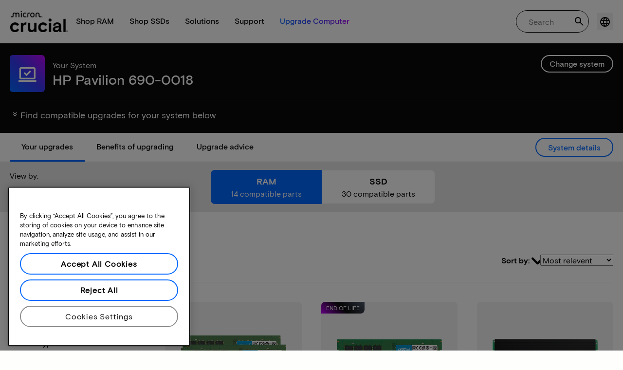

--- FILE ---
content_type: text/html;charset=utf-8
request_url: https://www.crucial.com/compatible-upgrade-for/hp-compaq/pavilion-690-0018
body_size: 41484
content:
<!DOCTYPE HTML>

    

    
        
    
<html lang="en">
<head>
          
    
        
    
    
    
    <meta charset="UTF-8"/>
    
    <meta name="template" content="crucial-content-page"/>
    <meta name="viewport" content="width=device-width, initial-scale=1"/>
    
    
    <!-- Call the parent template first to include common links -->
    
    <!-- Canonical link -->
    <script defer="defer" type="text/javascript" src="https://prod-cpg-cloud.crucial.com/.rum/@adobe/helix-rum-js@%5E2/dist/rum-standalone.js"></script>
<link rel="canonical" href="https://www.crucial.com/compatible-upgrade-for/hp-compaq/pavilion-690-0018"/>
    
    <!-- Alternate language links -->
    
        <link rel="alternate" hreflang="en-nl" href="https://eu.crucial.com/compatible-upgrade-for/hp-compaq/pavilion-690-0018"/>
    
        <link rel="alternate" hreflang="en-ie" href="https://eu.crucial.com/compatible-upgrade-for/hp-compaq/pavilion-690-0018"/>
    
        <link rel="alternate" hreflang="en-gr" href="https://eu.crucial.com/compatible-upgrade-for/hp-compaq/pavilion-690-0018"/>
    
        <link rel="alternate" hreflang="en-pt" href="https://eu.crucial.com/compatible-upgrade-for/hp-compaq/pavilion-690-0018"/>
    
        <link rel="alternate" hreflang="es-es" href="https://www.crucial.es/compatible-upgrade-for/hp-compaq/pavilion-690-0018"/>
    
        <link rel="alternate" hreflang="en-us" href="https://www.crucial.com/compatible-upgrade-for/hp-compaq/pavilion-690-0018"/>
    
        <link rel="alternate" hreflang="en-gb" href="https://uk.crucial.com/compatible-upgrade-for/hp-compaq/pavilion-690-0018"/>
    
        <link rel="alternate" hreflang="en-in" href="https://www.crucial.in/compatible-upgrade-for/hp-compaq/pavilion-690-0018"/>
    
        <link rel="alternate" hreflang="es-mx" href="https://www.crucial.mx/compatible-upgrade-for/hp-compaq/pavilion-690-0018"/>
    
        <link rel="alternate" hreflang="fr" href="https://www.crucial.fr/compatible-upgrade-for/hp-compaq/pavilion-690-0018"/>
    
        <link rel="alternate" hreflang="it" href="https://it.crucial.com/compatible-upgrade-for/hp-compaq/pavilion-690-0018"/>
    
        <link rel="alternate" hreflang="ja" href="https://www.crucial.jp/compatible-upgrade-for/hp-compaq/pavilion-690-0018"/>
    
        <link rel="alternate" hreflang="ko" href="https://www.crucial.kr/compatible-upgrade-for/hp-compaq/pavilion-690-0018"/>
    
        <link rel="alternate" hreflang="pt" href="https://br.crucial.com/compatible-upgrade-for/hp-compaq/pavilion-690-0018"/>
    
        <link rel="alternate" hreflang="zh-cn" href="https://www.crucial.cn/compatible-upgrade-for/hp-compaq/pavilion-690-0018"/>
    
        <link rel="alternate" hreflang="zh-tw" href="https://www.crucial.tw/compatible-upgrade-for/hp-compaq/pavilion-690-0018"/>
    
        <link rel="alternate" hreflang="de" href="https://www.crucial.de/compatible-upgrade-for/hp-compaq/pavilion-690-0018"/>
    
        <link rel="alternate" hreflang="x-default" href="https://www.crucial.com/compatible-upgrade-for/hp-compaq/pavilion-690-0018"/>
    

    
    <!-- preconnect to boost subdomain performance -->
    <link rel="dns-prefetch" href="https://prod-cpg-cloud.crucial.com"/>
    <link rel="preconnect" href="https://prod-cpg-cloud.crucial.com" crossorigin="anonymous"/>

    

    
    <link rel="apple-touch-icon" sizes="180x180" href="https://prod-cpg-cloud.crucial.com/content/dam/crucial/favicon/apple-icon-180x180.png"/>
<link rel="icon" type="image/png" sizes="192x192" href="https://prod-cpg-cloud.crucial.com/content/dam/crucial/favicon/android-icon-192x192.png"/>
<link rel="icon" type="image/png" sizes="32x32" href="https://prod-cpg-cloud.crucial.com/content/dam/crucial/favicon/favicon-32x32.png"/> 
<link rel="icon" type="image/png" sizes="16x16" href="https://prod-cpg-cloud.crucial.com/content/dam/crucial/favicon/favicon-16x16.png"/>
<meta name="theme-color" content="#ffffff"/>

    
	<link rel="preload" href="https://prod-cpg-cloud.crucial.com/etc.clientlibs/crucial/cloud/clientlibs/clientlib-site/resources/fonts/MicronBasis-Medium.woff" as="font" type="font/woff" crossorigin="anonymous"/>
<link rel="preload" href="https://prod-cpg-cloud.crucial.com/etc.clientlibs/crucial/cloud/clientlibs/clientlib-site/resources/fonts/MicronBasis-Regular.woff" as="font" type="font/woff" crossorigin="anonymous"/>
<link rel="preload" href="https://prod-cpg-cloud.crucial.com/etc.clientlibs/crucial/cloud/clientlibs/clientlib-site/resources/fonts/MicronBasis-Light.woff" as="font" type="font/woff" crossorigin="anonymous"/>
<link rel="preload" href="https://prod-cpg-cloud.crucial.com/etc.clientlibs/crucial/cloud/clientlibs/clientlib-site/resources/fonts/MicronBasis-Bold.woff" as="font" type="font/woff" crossorigin="anonymous"/>
    
    
    <script type="text/javascript">
            if ( !window.CQ_Analytics ) {
                window.CQ_Analytics = {};
            }
            if ( !CQ_Analytics.TestTarget ) {
                CQ_Analytics.TestTarget = {};
            }
            CQ_Analytics.TestTarget.clientCode = 'microntechnology';
            CQ_Analytics.TestTarget.currentPagePath = '\/content\/crucial\/en\u002Dus\/home\/compatible\u002Dupgrade\u002Dfor';
        </script>
    <script src="https://prod-cpg-cloud.crucial.com/etc.clientlibs/cq/testandtarget/clientlibs/testandtarget/parameters.lc-775c9eb7ff4c48025fbe3d707bcf5f55-lc.min.js"></script>
<script src="https://prod-cpg-cloud.crucial.com/etc.clientlibs/clientlibs/granite/jquery.lc-7842899024219bcbdb5e72c946870b79-lc.min.js"></script>
<script src="https://prod-cpg-cloud.crucial.com/etc.clientlibs/cq/personalization/clientlib/personalization/integrations/commons.lc-5370019fd157d93202ac2d6f771f04b8-lc.min.js"></script>
<script src="https://prod-cpg-cloud.crucial.com/etc.clientlibs/cq/testandtarget/clientlibs/testandtarget/atjs-integration.lc-401aa9ea1dd109fe7762186a74ae6c2b-lc.min.js"></script>


    

    

<script type="text/javascript">
            if ( !window.CQ_Analytics ) {
                window.CQ_Analytics = {};
            }
            if ( !CQ_Analytics.TestTarget ) {
                CQ_Analytics.TestTarget = {};
            }
            CQ_Analytics.TestTarget.clientCode = 'microntechnology';
            CQ_Analytics.TestTarget.currentPagePath = '\/content\/crucial\/en\u002Dus\/home\/compatible\u002Dupgrade\u002Dfor';
        </script>
    

    


        <script type="text/javascript" src="//assets.adobedtm.com/4406f1b3c350/2713920b402d/launch-b776186fd5d6.min.js"></script>


    
    
    <link rel="stylesheet" href="https://prod-cpg-cloud.crucial.com/etc.clientlibs/crucial/cloud/clientlibs/clientlib-dependencies.lc-d41d8cd98f00b204e9800998ecf8427e-lc.min.css" type="text/css">
<link rel="stylesheet" href="https://prod-cpg-cloud.crucial.com/etc.clientlibs/crucial/cloud/clientlibs/clientlib-bootstrap.lc-981016ac483c870612727799a4cad35f-lc.min.css" type="text/css">
<link rel="stylesheet" href="https://prod-cpg-cloud.crucial.com/etc.clientlibs/crucial/cloud/clientlibs/clientlib-site.lc-e21717610e3768f7b5473d55d7cc4088-lc.min.css" type="text/css">


    
    
    <script async src="https://prod-cpg-cloud.crucial.com/etc.clientlibs/core/wcm/components/commons/datalayer/v2/clientlibs/core.wcm.components.commons.datalayer.v2.lc-1e0136bad0acfb78be509234578e44f9-lc.min.js"></script>


    
    <script async src="https://prod-cpg-cloud.crucial.com/etc.clientlibs/core/wcm/components/commons/datalayer/acdl/core.wcm.components.commons.datalayer.acdl.lc-bf921af342fd2c40139671dbf0920a1f-lc.min.js"></script>





    
    
        
    
    <link rel="stylesheet" href="https://prod-cpg-cloud.crucial.com/etc.clientlibs/crucial/cloud/clientlibs/clientlib-base.lc-876dc654da45b582d6ad0a8067f1a831-lc.min.css" type="text/css">





          

    
    
	
		
        
		 
			
				
				
                
								
                              
				
				
                
                
				               
                              
                               
                                
                
                
                
                
                          
			
		
		
		
		
		<meta name="description" content="Find compatible upgrades and system info for HP Pavilion 690-0018. Discover RAM and SSD compatibility, slots, and max capacity."/> 
		<meta name="title" content="HP Pavilion 690-0018 | SSD &amp; RAM Upgrades | crucial.com"/>
		<title>HP Pavilion 690-0018 | SSD &amp; RAM Upgrades | crucial.com</title>
	
	<meta property="og:url" content="https://www.crucial.com/compatible-upgrade-for/hp-compaq/pavilion-690-0018"/>
	<meta property="fb:app_id" content="170855982954686"/>
	<meta property="og:type" content="article"/>
    <meta property="og:title" content="HP Pavilion 690-0018 | SSD &amp; RAM Upgrades | crucial.com"/>
	<meta property="og:description" content="Find compatible upgrades and system info for HP Pavilion 690-0018. Discover RAM and SSD compatibility, slots, and max capacity."/>
	<meta property="og:site_name" content="Crucial"/>
	<meta property="og:locale" content="en_US"/>
	<meta property="og:image" content="https://content.crucial.com/content/dam/crucial/web-ui/social/facebook-like-crucial.jpg"/>
	<meta name="twitter:card" content="summary"/>
	<meta name="twitter:site" content="@CrucialMemory"/>
	<meta name="twitter:title" content="HP Pavilion 690-0018 | SSD &amp; RAM Upgrades | crucial.com"/>
	<meta name="twitter:description" content="Find compatible upgrades and system info for HP Pavilion 690-0018. Discover RAM and SSD compatibility, slots, and max capacity."/>
	<meta name="twitter:image" content="https://content.crucial.com/content/dam/crucial/web-ui/social/facebook-like-crucial.jpg"/>
	
	
    
    
    
      
    <script type="application/ld+json">
         {
                "@context": "http://schema.org",
                "@type": "WebPage",
                "url": "https://www.crucial.com/compatible-upgrade-for/hp-compaq/pavilion-690-0018",
                "name": "HP Pavilion 690-0018 | SSD &amp; RAM Upgrades | crucial.com",
                "description": "Find compatible upgrades and system info for HP Pavilion 690-0018. Discover RAM and SSD compatibility, slots, and max capacity."
         } 
      </script>

	



    <script id="hcl-discovery" async src="https://www.crucial.com/content/dam/crucial/hcl-discovery/crucial-hcl-discover.12.1.12.min.js"></script>

<script>(window.BOOMR_mq=window.BOOMR_mq||[]).push(["addVar",{"rua.upush":"false","rua.cpush":"false","rua.upre":"false","rua.cpre":"false","rua.uprl":"false","rua.cprl":"false","rua.cprf":"false","rua.trans":"","rua.cook":"false","rua.ims":"false","rua.ufprl":"false","rua.cfprl":"false","rua.isuxp":"false","rua.texp":"norulematch","rua.ceh":"false","rua.ueh":"false","rua.ieh.st":"0"}]);</script>
                              <script>!function(e){var n="https://s.go-mpulse.net/boomerang/";if("False"=="True")e.BOOMR_config=e.BOOMR_config||{},e.BOOMR_config.PageParams=e.BOOMR_config.PageParams||{},e.BOOMR_config.PageParams.pci=!0,n="https://s2.go-mpulse.net/boomerang/";if(window.BOOMR_API_key="C82UA-T2TZE-FA9PT-QF29X-922P8",function(){function e(){if(!o){var e=document.createElement("script");e.id="boomr-scr-as",e.src=window.BOOMR.url,e.async=!0,i.parentNode.appendChild(e),o=!0}}function t(e){o=!0;var n,t,a,r,d=document,O=window;if(window.BOOMR.snippetMethod=e?"if":"i",t=function(e,n){var t=d.createElement("script");t.id=n||"boomr-if-as",t.src=window.BOOMR.url,BOOMR_lstart=(new Date).getTime(),e=e||d.body,e.appendChild(t)},!window.addEventListener&&window.attachEvent&&navigator.userAgent.match(/MSIE [67]\./))return window.BOOMR.snippetMethod="s",void t(i.parentNode,"boomr-async");a=document.createElement("IFRAME"),a.src="about:blank",a.title="",a.role="presentation",a.loading="eager",r=(a.frameElement||a).style,r.width=0,r.height=0,r.border=0,r.display="none",i.parentNode.appendChild(a);try{O=a.contentWindow,d=O.document.open()}catch(_){n=document.domain,a.src="javascript:var d=document.open();d.domain='"+n+"';void(0);",O=a.contentWindow,d=O.document.open()}if(n)d._boomrl=function(){this.domain=n,t()},d.write("<bo"+"dy onload='document._boomrl();'>");else if(O._boomrl=function(){t()},O.addEventListener)O.addEventListener("load",O._boomrl,!1);else if(O.attachEvent)O.attachEvent("onload",O._boomrl);d.close()}function a(e){window.BOOMR_onload=e&&e.timeStamp||(new Date).getTime()}if(!window.BOOMR||!window.BOOMR.version&&!window.BOOMR.snippetExecuted){window.BOOMR=window.BOOMR||{},window.BOOMR.snippetStart=(new Date).getTime(),window.BOOMR.snippetExecuted=!0,window.BOOMR.snippetVersion=12,window.BOOMR.url=n+"C82UA-T2TZE-FA9PT-QF29X-922P8";var i=document.currentScript||document.getElementsByTagName("script")[0],o=!1,r=document.createElement("link");if(r.relList&&"function"==typeof r.relList.supports&&r.relList.supports("preload")&&"as"in r)window.BOOMR.snippetMethod="p",r.href=window.BOOMR.url,r.rel="preload",r.as="script",r.addEventListener("load",e),r.addEventListener("error",function(){t(!0)}),setTimeout(function(){if(!o)t(!0)},3e3),BOOMR_lstart=(new Date).getTime(),i.parentNode.appendChild(r);else t(!1);if(window.addEventListener)window.addEventListener("load",a,!1);else if(window.attachEvent)window.attachEvent("onload",a)}}(),"".length>0)if(e&&"performance"in e&&e.performance&&"function"==typeof e.performance.setResourceTimingBufferSize)e.performance.setResourceTimingBufferSize();!function(){if(BOOMR=e.BOOMR||{},BOOMR.plugins=BOOMR.plugins||{},!BOOMR.plugins.AK){var n=""=="true"?1:0,t="",a="c7jazcyx2w5nc2lmdhza-f-04d1867c4-clientnsv4-s.akamaihd.net",i="false"=="true"?2:1,o={"ak.v":"39","ak.cp":"1848018","ak.ai":parseInt("1233956",10),"ak.ol":"0","ak.cr":0,"ak.ipv":4,"ak.proto":"http/1.1","ak.rid":"a36fcc29","ak.r":51095,"ak.a2":n,"ak.m":"dsca","ak.n":"essl","ak.bpcip":"3.135.64.0","ak.cport":44266,"ak.gh":"23.215.214.239","ak.quicv":"","ak.tlsv":"tls1.3","ak.0rtt":"","ak.0rtt.ed":"","ak.csrc":"-","ak.acc":"bbr","ak.t":"1768692210","ak.ak":"hOBiQwZUYzCg5VSAfCLimQ==MWZZeHsSDa36fMPc+iau2Fj6j0pcE/5C91MOjPIN0pGybqgBH8jfyQj1H69Q3Zv6DiobPxOK8Beeypcf446Idv9gttryKQ+e6UfI3VRwI0qZDvU+c1qPILaIu/x5ABbzECqPgzovLxwohMh+fYebiObrQTwU4RkPCwHJsdc1uoOHoBVE7Pjwlz7mu9HXnQNGIFtFpRJPyeohHxQtra/URQlZ4lDdAcsuWeJTg+8y+nkcrzWYJWkV3ONR+LlplVqjIGElPnU1y8ha7GYfeMA5d4kU8EgOtBAc+g6QdvRcvKtB/rtKY02OKmKBKJaceR/7MPZtscPcqiw5nhFD0sNSZJflBX+ZRjZOgxIZCV17WRX43OFF2msFYlhka5qa1yEHsEjlGI6zBGogYperR1hJXeboy1nnSDe2tDrR3PRRcMw=","ak.pv":"12","ak.dpoabenc":"","ak.tf":i};if(""!==t)o["ak.ruds"]=t;var r={i:!1,av:function(n){var t="http.initiator";if(n&&(!n[t]||"spa_hard"===n[t]))o["ak.feo"]=void 0!==e.aFeoApplied?1:0,BOOMR.addVar(o)},rv:function(){var e=["ak.bpcip","ak.cport","ak.cr","ak.csrc","ak.gh","ak.ipv","ak.m","ak.n","ak.ol","ak.proto","ak.quicv","ak.tlsv","ak.0rtt","ak.0rtt.ed","ak.r","ak.acc","ak.t","ak.tf"];BOOMR.removeVar(e)}};BOOMR.plugins.AK={akVars:o,akDNSPreFetchDomain:a,init:function(){if(!r.i){var e=BOOMR.subscribe;e("before_beacon",r.av,null,null),e("onbeacon",r.rv,null,null),r.i=!0}return this},is_complete:function(){return!0}}}}()}(window);</script></head>
<body class="page primarypage basicpage" id="page-471ebbf74d" data-cmp-data-layer-enabled>
      <div id="content-page-component" data-component-type="js" data-component="pagecomponent" data-pageprops="{&#34;buyingOptions&#34;:&#34;Buy now&#34;,&#34;assetId&#34;:&#34;1053&#34;,&#34;domain&#34;:&#34;https://prod-cpg-cloud.crucial.com&#34;,&#34;addToCart&#34;:&#34;Add to Cart&#34;,&#34;isPublish&#34;:&#34;true&#34;,&#34;locale&#34;:&#34;en_US&#34;,&#34;pagePath&#34;:&#34;/content/crucial/en-us/home/compatible-upgrade-for&#34;,&#34;msrpLabel&#34;:&#34;MSRP&#34;,&#34;currencyCode&#34;:&#34;USD&#34;,&#34;globalfeaturessettings&#34;:{&#34;msrppricing&#34;:&#34;true&#34;,&#34;buyingoptions&#34;:&#34;true&#34;}}">
        </div>
      <script>
      window.adobeDataLayer = window.adobeDataLayer || [];
      adobeDataLayer.push({
              page: JSON.parse("{\x22page\u002D471ebbf74d\x22:{\x22@type\x22:\x22crucial\/components\/structure\/page\x22,\x22repo:modifyDate\x22:\x222025\u002D10\u002D29T09:34:31Z\x22,\x22dc:title\x22:\x22Compatible upgrades\x22,\x22xdm:template\x22:\x22\/conf\/crucial\/settings\/wcm\/templates\/crucial\u002Dcontent\u002Dpage\x22,\x22xdm:language\x22:\x22en\x22,\x22xdm:tags\x22:[],\x22repo:path\x22:\x22\/content\/crucial\/en\u002Dus\/home\/compatible\u002Dupgrade\u002Dfor.html\x22}}"),
              event:'pageload',
              eventInfo: {
                  path: 'page.page\u002D471ebbf74d'
              }
          });
          for(let i=0;i<window['adobeDataLayer'].length;i++){
            if(window['adobeDataLayer'][i]['page']){
              let pageInformation = {
                breadcrumbs : "crucial:en\u002Dus:home:compatible\u002Dupgrade\u002Dfor",
                hierarchie1: "crucial:en\u002Dus:home:compatible\u002Dupgrade\u002Dfor",
                internalPageName: "compatible\u002Dupgrade\u002Dfor",
                pageID: "prod\u002Dcpg\u002Dcloud.crucial.com:content:crucial:en\u002Dus:home:compatible\u002Dupgrade\u002Dfor",
                pageName: "content:crucial:en\u002Dus:home:compatible\u002Dupgrade\u002Dfor",
                pageShortName: "crucial:[...]:compatible\u002Dupgrade\u002Dfor",
                pageType: "advisor\u002Dresults",
                referringURL: document.referrer,
                rollup: "crucial:en\u002Dus:home:compatible\u002Dupgrade\u002Dfor",
                server: "prod\u002Dcpg\u002Dcloud.crucial.com",
                tagging: "",
                title: "Compatible upgrades",
                urlShortcut: "",
                destinationURL: "https:\/\/prod\u002Dcpg\u002Dcloud.crucial.com\/content\/crucial\/en\u002Dus\/home\/compatible\u002Dupgrade\u002Dfor.hp\u002Dcompaq.pavilion\u002D690\u002D0018.html"              
              };
              
              let categroyInfo = {
                type: "\/conf\/crucial\/settings\/wcm\/templates\/crucial\u002Dcontent\u002Dpage",
                version: "2025\u002D10\u002D29"
              };             
              window['adobeDataLayer'][i]['page'].pageInfo = pageInformation;
              window['adobeDataLayer'][i]['page'].category = categroyInfo;
              break;           
            }        
          }
      </script>
      
             
            




            
<div class="root container responsivegrid">
    <span></span>
    
    <div id="container-fc4aff66dc" class="cmp-container">
        


<div class="aem-Grid aem-Grid--12 aem-Grid--default--12 ">
    
    <div class="experiencefragment aem-GridColumn aem-GridColumn--default--12">


    
</div>
<div class="container responsivegrid aem-GridColumn aem-GridColumn--default--12">
    <span></span>
    
    <div id="container-d55d894984" class="cmp-container">
        


<div class="aem-Grid aem-Grid--12 aem-Grid--default--12 ">
    
    <div class="ghost aem-GridColumn aem-GridColumn--default--12">

</div>
<div class="experiencefragment megamenu-header-sticky-wrapper aem-GridColumn aem-GridColumn--default--12">
<div id="headerMegaMenu" class="cmp-experiencefragment cmp-experiencefragment--cuf-header">

    <span></span>
    
    <div id="container-3d5934cb7b" class="cmp-container">
        


<div class="aem-Grid aem-Grid--12 aem-Grid--default--12 ">
    
    <div class="container responsivegrid aem-GridColumn aem-GridColumn--default--12">
    <span></span>
    
    
    
    <div id="container-54ba91c041" class="cmp-container">
        
        
        
    </div>

</div>
<div class="container responsivegrid aem-GridColumn aem-GridColumn--default--12">
    <span></span>
    
    
    
    <div id="container-93586a381a" class="cmp-container">
        
        <div class="megamenuheader">



<div class='crucial-megamenu ' data-component-type="JS" data-component="navbar-megamenu">
  <div class="cr-container" id='megamenuheader-490364036'>
    <div class='crucial-megamenu__wrapper'>
      <div class='crucial-megamenu__menu-items'>
        <a class="crucial-logo" href='https://www.crucial.com' aria-label="crucial-logo"><img src='https://assets.micron.com/adobe/assets/urn:aaid:aem:939b9120-3ee8-4e1d-853f-13b625ed922b/as/crucial-logo.png?image_webp=true' alt='Micron Crucial Logo' fetchpriority="high" width="120" height="44"/></a>
        <nav class="crucial-megamenu__nav-items-wrapper" role="region" aria-label="Left navigation menu with logo, home, and primary navigation links">
          <ul class="crucial-megamenu__nav-items">
            <li class="crucial-megamenu__logo">
              <a href='https://www.crucial.com' aria-label="crucial-logo">
                <img src='https://assets.micron.com/adobe/assets/urn:aaid:aem:939b9120-3ee8-4e1d-853f-13b625ed922b/as/crucial-logo.png?image_webp=true' alt='Micron Crucial Logo' aria-label="crucial logo"/>
              </a>
              <i class="cr-icon-closeblack crucial-megamenu__hamburger-closebtn" role="button" tabindex="0" aria-label="Close Drawer/Sidebar"></i>
            </li>
            <li class="crucial-megamenu__home-text">
              <span>Home</span>
            </li>
            <li>
              <div class="primarynavmenu">


<div data-component-type="JS" data-component="primary-menuitem">
    <div class="crucial-megamenu__parent-item" id="primarymenu-227724494">
        <h6 class="crucial-megamenu__item-title">
            Shop RAM
            <i class="cr-icon-chevronright" role="button" tabindex="0" aria-label="chevron right"></i>
        </h6>
        <div class='crucial-megamenu__parent-item__child-item'>
            <div class="crucial-popover-back-wrapper">
                <i class="cr-icon-chevronright popover-back" role="button" tabindex="0" aria-label="chevron left"></i>
                <span> RAM</span>
            </div>
            <div class="crucial-popover-close-wrapper">
                <i class="crucial-popover-icon cr-icon-closeblack popover-close" role="button" tabindex="0" aria-label="Close Popover"></i>
            </div>
            <div data-component-type="JS" data-component="navbar-submenu" class="cr-container">
                <div class="cr-row megamenu-header">
                    <div class="cr-col cr-col-12">
                        <div data-component-type="custom" data-component="custom-link" class="custom-link align-left">
                            <a href="https://www.crucial.com/catalog/memory" target="_self" class='primary'>
                                <span> Shop all memory</span>
                                <i class="cr-icon-chevronright" role="img" aria-hidden="true"></i>
                              </a>
                        </div>
                    </div>
                </div> 
                <div class="cr-row megamenu-content">
                    <div class="dropdowncolumn cr-col cr-col-12 cr-col-lg-2 category-column">

    

<div data-component-type="JS" data-component="dropdown-column" class="" id="dropdowncolumn-380060793">
	<div>
		<div class="category-title">Shop by type</div>
		<div class="category-list">			
			 <div class="linklist list cmp-header-links">
    

<ul id="listoflinks" data-cmp-data-layer="{&#34;listoflinks&#34;:{&#34;@type&#34;:&#34;/apps/crucial/components/custom/linklist&#34;,&#34;repo:modifyDate&#34;:&#34;2025-12-16T18:20:45Z&#34;}}" class="cmp-list" data-component="linklist" data-component-type="custom">
    <li class="cmp-list__item">
    <a class="cmp-list__item-link" href="https://www.crucial.com/catalog/memory?selectedValues=SODIMM@module_type">
        <span class="cmp-list__item-title">Laptop memory</span>
        
    </a>
    
</li>
    

    <li class="cmp-list__item">
    <a class="cmp-list__item-link" href="https://www.crucial.com/catalog/memory?selectedValues=UDIMM@module_type">
        <span class="cmp-list__item-title">Desktop memory</span>
        
    </a>
    
</li>
    

    <li class="cmp-list__item">
    <a class="cmp-list__item-link" href="https://www.crucial.com/catalog/memory/server">
        <span class="cmp-list__item-title">Server memory</span>
        
    </a>
    
</li>
    
</ul>

    

</div>
												
		</div>
	</div>
	
	
	
		
</div></div>
 
                
                    <div class="dropdowncolumn cr-col cr-col-12 cr-col-lg-6 cards-column">

    

<div data-component-type="JS" data-component="dropdown-column" class="" id="dropdowncolumn-380060794">
	
	<div>
		<div class="category-title">Shop by technology</div>
		<div class="cr-row">
			<div class="cr-col cr-col-12 cr-col-lg-6">
				<div class="megamenuteaser teaser megamenu-category-card"><div data-analytics-id="megamenu-teaser-analyticsID" data-component-type='core' data-component='teaserCards' id="megamenuteaser-fe2f0939a1" class="cmp-teaser" data-cmp-data-layer="{&#34;megamenuteaser-fe2f0939a1&#34;:{&#34;@type&#34;:&#34;/apps/crucial/components/custom/megamenuteaser&#34;,&#34;repo:modifyDate&#34;:&#34;2025-12-16T18:20:45Z&#34;,&#34;dc:title&#34;:&#34;DDR5 RAM&#34;,&#34;dc:description&#34;:&#34;&lt;p>High-speed for multi-core CPUs&lt;/p>\r\n&#34;,&#34;xdm:linkURL&#34;:&#34;https://www.crucial.com/catalog/memory/ddr5&#34;}}">  
        <div class='cmp-teaser__content'>
            <h6 class="cmp-teaser__title"> 
				<a class="cmp-teaser__link" data-cmp-clickable href="https://www.crucial.com/catalog/memory/ddr5">DDR5 RAM
				            
				 </a>				
			 </h6>
            
    <div class="cmp-teaser__description"><p>High-speed for multi-core CPUs</p>
</div>

            
        </div>
		<a class="cmp-teaser__link" data-cmp-clickable href="https://www.crucial.com/catalog/memory/ddr5">
            
    <div class="cmp-teaser__image"><div data-cmp-is="image" data-component-type="JS" data-component="image" data-cmp-src="https://assets.micron.com/adobe/assets/urn:aaid:aem:37163de2-c7ca-408a-95d8-9f07c83ee070/as/ddr5.png?width={.width}&amp;preferwebp=true" data-cmp-filereference="/urn:aaid:aem:37163de2-c7ca-408a-95d8-9f07c83ee070/ddr5.png" data-cmp-hook-image="imageV3" class="cmp-image" itemscope itemtype="http://schema.org/ImageObject">
    
        <picture>
            
            
            
            
            <img src="https://assets.micron.com/adobe/assets/urn:aaid:aem:37163de2-c7ca-408a-95d8-9f07c83ee070/as/ddr5.png?width=1500&preferwebp=true" loading="lazy" class="cmp-image__image" itemprop="contentUrl" alt data-close-label="Close" data-expansion="false"/>
        </picture>
    
    
    
</div>

    
</div>

        </a>
</div>

    
</div>
 
		    </div>
<div class="cr-col cr-col-12 cr-col-lg-6">
				<div class="megamenuteaser teaser megamenu-category-card"><div data-analytics-id="megamenu-teaser-analyticsID" data-component-type='core' data-component='teaserCards' id="megamenuteaser-ca22ef7e37" class="cmp-teaser" data-cmp-data-layer="{&#34;megamenuteaser-ca22ef7e37&#34;:{&#34;@type&#34;:&#34;/apps/crucial/components/custom/megamenuteaser&#34;,&#34;repo:modifyDate&#34;:&#34;2025-12-16T18:20:45Z&#34;,&#34;dc:title&#34;:&#34;DDR4 RAM&#34;,&#34;dc:description&#34;:&#34;&lt;p>Maximize your system’s potential&lt;/p>\r\n&#34;,&#34;xdm:linkURL&#34;:&#34;https://www.crucial.com/catalog/memory/ddr4&#34;}}">  
        <div class='cmp-teaser__content'>
            <h6 class="cmp-teaser__title"> 
				<a class="cmp-teaser__link" data-cmp-clickable href="https://www.crucial.com/catalog/memory/ddr4">DDR4 RAM
				            
				 </a>				
			 </h6>
            
    <div class="cmp-teaser__description"><p>Maximize your system’s potential</p>
</div>

            
        </div>
		<a class="cmp-teaser__link" data-cmp-clickable href="https://www.crucial.com/catalog/memory/ddr4">
            
    <div class="cmp-teaser__image"><div data-cmp-is="image" data-component-type="JS" data-component="image" data-cmp-src="https://assets.micron.com/adobe/assets/urn:aaid:aem:13ed39f1-1685-420b-b260-ba81828c88b1/as/ddr4.png?width={.width}&amp;preferwebp=true" data-cmp-filereference="/urn:aaid:aem:13ed39f1-1685-420b-b260-ba81828c88b1/ddr4.png" data-cmp-hook-image="imageV3" class="cmp-image" itemscope itemtype="http://schema.org/ImageObject">
    
        <picture>
            
            
            
            
            <img src="https://assets.micron.com/adobe/assets/urn:aaid:aem:13ed39f1-1685-420b-b260-ba81828c88b1/as/ddr4.png?width=1500&preferwebp=true" loading="lazy" class="cmp-image__image" itemprop="contentUrl" alt data-close-label="Close" data-expansion="false"/>
        </picture>
    
    
    
</div>

    
</div>

        </a>
</div>

    
</div>
 
		    </div>
<div class="cr-col cr-col-12 cr-col-lg-6">
				<div class="megamenuteaser teaser megamenu-category-card"><div data-analytics-id="megamenu-teaser-analyticsID" data-component-type='core' data-component='teaserCards' id="megamenuteaser-986be63b64" class="cmp-teaser" data-cmp-data-layer="{&#34;megamenuteaser-986be63b64&#34;:{&#34;@type&#34;:&#34;/apps/crucial/components/custom/megamenuteaser&#34;,&#34;repo:modifyDate&#34;:&#34;2025-12-16T18:20:45Z&#34;,&#34;dc:title&#34;:&#34;Pro Series&#34;,&#34;dc:description&#34;:&#34;&lt;p>High-performance right out of the box&lt;/p>\r\n&#34;,&#34;xdm:linkURL&#34;:&#34;https://www.crucial.com/catalog/memory/crucial-pro-memory&#34;}}">  
        <div class='cmp-teaser__content'>
            <h6 class="cmp-teaser__title"> 
				<a class="cmp-teaser__link" data-cmp-clickable href="https://www.crucial.com/catalog/memory/crucial-pro-memory">Pro Series
				            
				 </a>				
			 </h6>
            
    <div class="cmp-teaser__description"><p>High-performance right out of the box</p>
</div>

            
        </div>
		<a class="cmp-teaser__link" data-cmp-clickable href="https://www.crucial.com/catalog/memory/crucial-pro-memory">
            
    <div class="cmp-teaser__image"><div data-cmp-is="image" data-component-type="JS" data-component="image" data-cmp-src="https://prod-cpg-cloud.crucial.com/content/experience-fragments/crucial/en-us/header/cuf-header/master/_jcr_content/root/container_1326097113/megamenuheader/primarynavigationmenu-1/subcolumn-2/teaser-3.coreimg%7B.width%7D.png/1765909245564/crucial-shop-ram-pro-series.png" data-asset-id="9557e0c9-f65c-41b1-8005-c61bb5f3e5bd" data-cmp-filereference="/content/dam/crucial/mega-menu/crucial-shop-ram-pro-series.png" data-cmp-hook-image="imageV3" class="cmp-image" itemscope itemtype="http://schema.org/ImageObject">
    
        <picture>
            
            
            
            
            <img src="https://prod-cpg-cloud.crucial.com/content/experience-fragments/crucial/en-us/header/cuf-header/master/_jcr_content/root/container_1326097113/megamenuheader/primarynavigationmenu-1/subcolumn-2/teaser-3.coreimg.png/1765909245564/crucial-shop-ram-pro-series.png" loading="lazy" class="cmp-image__image" itemprop="contentUrl" alt data-close-label="Close" data-expansion="false"/>
        </picture>
    
    
    
</div>

    
</div>

        </a>
</div>

    
</div>
 
		    </div>
<div class="cr-col cr-col-12 cr-col-lg-6">
				<div class="megamenuteaser teaser megamenu-category-card"><div data-analytics-id="megamenu-teaser-analyticsID" data-component-type='core' data-component='teaserCards' id="megamenuteaser-73d232814d" class="cmp-teaser" data-cmp-data-layer="{&#34;megamenuteaser-73d232814d&#34;:{&#34;@type&#34;:&#34;/apps/crucial/components/custom/megamenuteaser&#34;,&#34;repo:modifyDate&#34;:&#34;2025-10-31T15:33:09Z&#34;,&#34;dc:title&#34;:&#34;Crucial Pro Overclocking&#34;,&#34;dc:description&#34;:&#34;&lt;p>Faster gaming unlocked&lt;/p>\r\n&#34;,&#34;xdm:linkURL&#34;:&#34;https://www.crucial.com/catalog/memory?series=Pro Overclocking&#34;}}">  
        <div class='cmp-teaser__content'>
            <h6 class="cmp-teaser__title"> 
				<a class="cmp-teaser__link" data-cmp-clickable href="https://www.crucial.com/catalog/memory?series=Pro%20Overclocking">Crucial Pro Overclocking
				            
				 </a>				
			 </h6>
            
    <div class="cmp-teaser__description"><p>Faster gaming unlocked</p>
</div>

            
        </div>
		<a class="cmp-teaser__link" data-cmp-clickable href="https://www.crucial.com/catalog/memory?series=Pro%20Overclocking">
            
    <div class="cmp-teaser__image"><div data-cmp-is="image" data-component-type="JS" data-component="image" data-cmp-src="https://prod-cpg-cloud.crucial.com/content/experience-fragments/crucial/en-us/header/cuf-header/master/_jcr_content/root/container_1326097113/megamenuheader/primarynavigationmenu-1/subcolumn-2/teaser-4.coreimg%7B.width%7D.png/1761924789121/crucial-shop-ram-pro-overclocking.png" data-asset-id="92c605ce-6028-4bfa-9b27-4e299dddcb7b" data-cmp-filereference="/content/dam/crucial/mega-menu/crucial-shop-ram-pro-overclocking.png" data-cmp-hook-image="imageV3" class="cmp-image" itemscope itemtype="http://schema.org/ImageObject">
    
        <picture>
            
            
            
            
            <img src="https://prod-cpg-cloud.crucial.com/content/experience-fragments/crucial/en-us/header/cuf-header/master/_jcr_content/root/container_1326097113/megamenuheader/primarynavigationmenu-1/subcolumn-2/teaser-4.coreimg.png/1761924789121/crucial-shop-ram-pro-overclocking.png" loading="lazy" class="cmp-image__image" itemprop="contentUrl" alt data-close-label="Close" data-expansion="false"/>
        </picture>
    
    
    
</div>

    
</div>

        </a>
</div>

    
</div>
 
		    </div>

		</div>
	</div>
	
	
		
</div></div>
 
                
                    <div class="dropdowncolumn cr-col cr-col-12 cr-col-lg-4 featured-cards-column">

    

<div data-component-type="JS" data-component="dropdown-column" class="" id="dropdowncolumn-380060795">
	
	
	<div>
			<div class="category-title">Featured products</div>
			<div class="cr-row">
				<div class="cr-col cr-col-12 cr-col-lg-6">
					<div class="megamenuteaser teaser megamenu-featured-products"><div data-analytics-id="megamenu-teaser-analyticsID" data-component-type='core' data-component='teaserCards' id="megamenuteaser-7ab630ee2a" class="cmp-teaser" data-cmp-data-layer="{&#34;megamenuteaser-7ab630ee2a&#34;:{&#34;@type&#34;:&#34;/apps/crucial/components/custom/megamenuteaser&#34;,&#34;repo:modifyDate&#34;:&#34;2025-12-16T18:20:45Z&#34;,&#34;dc:title&#34;:&#34;Crucial Pro DDR5-6400 64GB Kit (32GBx2)&#34;,&#34;xdm:linkURL&#34;:&#34;https://www.crucial.com/memory/ddr5/CP2K32G64C40U5B&#34;}}">  
        <div class='cmp-teaser__content'>
            <p class="cmp-teaser__title"> 
				<a class="cmp-teaser__link" data-cmp-clickable href="https://www.crucial.com/memory/ddr5/CP2K32G64C40U5B">Crucial Pro DDR5-6400 64GB Kit (32GBx2)
				            
				 </a>				
			 </p>
            
    

            
        </div>
		<a class="cmp-teaser__link" data-cmp-clickable href="https://www.crucial.com/memory/ddr5/CP2K32G64C40U5B">
            
    <div class="cmp-teaser__image"><div data-cmp-is="image" data-component-type="JS" data-component="image" data-cmp-src="https://prod-cpg-cloud.crucial.com/content/experience-fragments/crucial/en-us/header/cuf-header/master/_jcr_content/root/container_1326097113/megamenuheader/primarynavigationmenu-1/subcolumn-3/teaser-1.coreimg%7B.width%7D.jpeg/1765909245584/crucial-shop-ram-featured-products-ddr5-black.jpeg" data-asset-id="7fd1d8b7-351b-4c03-b589-08825564a148" data-cmp-filereference="/content/dam/crucial/mega-menu/crucial-shop-ram-featured-products-ddr5-black.jpg" data-cmp-hook-image="imageV3" class="cmp-image" itemscope itemtype="http://schema.org/ImageObject">
    
        <picture>
            
            
            
            
            <img src="https://prod-cpg-cloud.crucial.com/content/experience-fragments/crucial/en-us/header/cuf-header/master/_jcr_content/root/container_1326097113/megamenuheader/primarynavigationmenu-1/subcolumn-3/teaser-1.coreimg.jpeg/1765909245584/crucial-shop-ram-featured-products-ddr5-black.jpeg" loading="lazy" class="cmp-image__image" itemprop="contentUrl" alt data-close-label="Close" data-expansion="false"/>
        </picture>
    
    
    
</div>

    
</div>

        </a>
</div>

    
</div>
  
			    </div>
<div class="cr-col cr-col-12 cr-col-lg-6">
					<div class="megamenuteaser teaser megamenu-featured-products"><div data-analytics-id="megamenu-teaser-analyticsID" data-component-type='core' data-component='teaserCards' id="megamenuteaser-f7cbd2cd59" class="cmp-teaser" data-cmp-data-layer="{&#34;megamenuteaser-f7cbd2cd59&#34;:{&#34;@type&#34;:&#34;/apps/crucial/components/custom/megamenuteaser&#34;,&#34;repo:modifyDate&#34;:&#34;2025-12-16T18:20:45Z&#34;,&#34;dc:title&#34;:&#34;Crucial Pro DDR5-6400 64GB Kit (32GBx2)&#34;,&#34;xdm:linkURL&#34;:&#34;https://www.crucial.com/memory/ddr5/CP2K32G64C40U5W&#34;}}">  
        <div class='cmp-teaser__content'>
            <p class="cmp-teaser__title"> 
				<a class="cmp-teaser__link" data-cmp-clickable href="https://www.crucial.com/memory/ddr5/CP2K32G64C40U5W">Crucial Pro DDR5-6400 64GB Kit (32GBx2)
				            
				 </a>				
			 </p>
            
    

            
        </div>
		<a class="cmp-teaser__link" data-cmp-clickable href="https://www.crucial.com/memory/ddr5/CP2K32G64C40U5W">
            
    <div class="cmp-teaser__image"><div data-cmp-is="image" data-component-type="JS" data-component="image" data-cmp-src="https://prod-cpg-cloud.crucial.com/content/experience-fragments/crucial/en-us/header/cuf-header/master/_jcr_content/root/container_1326097113/megamenuheader/primarynavigationmenu-1/subcolumn-3/teaser-2.coreimg%7B.width%7D.jpeg/1765909245593/crucial-shop-ram-featured-products-ddr5-white.jpeg" data-asset-id="d9233123-d47f-437a-8f0d-aa2697ef25c2" data-cmp-filereference="/content/dam/crucial/mega-menu/crucial-shop-ram-featured-products-ddr5-white.jpg" data-cmp-hook-image="imageV3" class="cmp-image" itemscope itemtype="http://schema.org/ImageObject">
    
        <picture>
            
            
            
            
            <img src="https://prod-cpg-cloud.crucial.com/content/experience-fragments/crucial/en-us/header/cuf-header/master/_jcr_content/root/container_1326097113/megamenuheader/primarynavigationmenu-1/subcolumn-3/teaser-2.coreimg.jpeg/1765909245593/crucial-shop-ram-featured-products-ddr5-white.jpeg" loading="lazy" class="cmp-image__image" itemprop="contentUrl" alt data-close-label="Close" data-expansion="false"/>
        </picture>
    
    
    
</div>

    
</div>

        </a>
</div>

    
</div>
  
			    </div>

			</div>
			
	
	</div>
	
		
</div></div>
 
                </div>
                <div class="cr-row megamenu-footer">
                    <div class="cr-col cr-col-12">
                        <div data-component-type="custom" data-component="custom-link" class="custom-link align-center">
                            <a href="https://www.crucial.com/products/memory" target="_self" class="primary">
                               <span>Explore more</span>
                               <i class="cr-icon-chevronright" role="img" aria-hidden="true"></i>
                            </a>
                        </div> 
                        <div class='teaser cr-rawCss-teaserCard'>
							<div class="megamenuteaser teaser megamenu-featured-products">

    
</div>

                        </div>
                    </div>
                 </div>
            </div>    
        </div>
    </div>
    
	
</div>	
        
 </div>

            </li>
<li>
              <div class="primarynavmenu">


<div data-component-type="JS" data-component="primary-menuitem">
    <div class="crucial-megamenu__parent-item" id="primarymenu-227724495">
        <h6 class="crucial-megamenu__item-title">
            Shop SSDs
            <i class="cr-icon-chevronright" role="button" tabindex="0" aria-label="chevron right"></i>
        </h6>
        <div class='crucial-megamenu__parent-item__child-item'>
            <div class="crucial-popover-back-wrapper">
                <i class="cr-icon-chevronright popover-back" role="button" tabindex="0" aria-label="chevron left"></i>
                <span> Shop SSDs</span>
            </div>
            <div class="crucial-popover-close-wrapper">
                <i class="crucial-popover-icon cr-icon-closeblack popover-close" role="button" tabindex="0" aria-label="Close Popover"></i>
            </div>
            <div data-component-type="JS" data-component="navbar-submenu" class="cr-container">
                <div class="cr-row megamenu-header">
                    <div class="cr-col cr-col-12">
                        <div data-component-type="custom" data-component="custom-link" class="custom-link align-left">
                            <a href="https://www.crucial.com/catalog/ssd" target="_self" class='primary'>
                                <span> Shop all storage</span>
                                <i class="cr-icon-chevronright" role="img" aria-hidden="true"></i>
                              </a>
                        </div>
                    </div>
                </div> 
                <div class="cr-row megamenu-content">
                    <div class="dropdowncolumn cr-col cr-col-12 cr-col-lg-6 cards-column">

    

<div data-component-type="JS" data-component="dropdown-column" class="" id="dropdowncolumn-86657786">
	
	<div>
		<div class="category-title">Shop by technology</div>
		<div class="cr-row">
			<div class="cr-col cr-col-12 cr-col-lg-6">
				<div class="megamenuteaser teaser megamenu-category-card"><div data-analytics-id="megamenu-teaser-analyticsID" data-component-type='core' data-component='teaserCards' id="megamenuteaser-9f625bdef2" class="cmp-teaser" data-cmp-data-layer="{&#34;megamenuteaser-9f625bdef2&#34;:{&#34;@type&#34;:&#34;/apps/crucial/components/custom/megamenuteaser&#34;,&#34;repo:modifyDate&#34;:&#34;2025-12-16T18:20:45Z&#34;,&#34;dc:title&#34;:&#34;NVMe SSDs&#34;,&#34;dc:description&#34;:&#34;&lt;p>Experience blazing-fast performance&lt;/p>\r\n&#34;,&#34;xdm:linkURL&#34;:&#34;https://www.crucial.com/catalog/ssd/nvme&#34;}}">  
        <div class='cmp-teaser__content'>
            <h6 class="cmp-teaser__title"> 
				<a class="cmp-teaser__link" data-cmp-clickable href="https://www.crucial.com/catalog/ssd/nvme">NVMe SSDs
				            
				 </a>				
			 </h6>
            
    <div class="cmp-teaser__description"><p>Experience blazing-fast performance</p>
</div>

            
        </div>
		<a class="cmp-teaser__link" data-cmp-clickable href="https://www.crucial.com/catalog/ssd/nvme">
            
    <div class="cmp-teaser__image"><div data-cmp-is="image" data-component-type="JS" data-component="image" data-cmp-src="https://prod-cpg-cloud.crucial.com/content/experience-fragments/crucial/en-us/header/cuf-header/master/_jcr_content/root/container_1326097113/megamenuheader/primarynavigationmenu-2/subcolumn-1/teaser-1.coreimg%7B.width%7D.png/1765909245648/crucial-shop-sdd-nvme-ssd.png" data-asset-id="5abc6db7-12a3-4b9f-b7d4-f266561100d6" data-cmp-filereference="/content/dam/crucial/mega-menu/crucial-shop-sdd-nvme-ssd.png" data-cmp-hook-image="imageV3" class="cmp-image" itemscope itemtype="http://schema.org/ImageObject">
    
        <picture>
            
            
            
            
            <img src="https://prod-cpg-cloud.crucial.com/content/experience-fragments/crucial/en-us/header/cuf-header/master/_jcr_content/root/container_1326097113/megamenuheader/primarynavigationmenu-2/subcolumn-1/teaser-1.coreimg.png/1765909245648/crucial-shop-sdd-nvme-ssd.png" loading="lazy" class="cmp-image__image" itemprop="contentUrl" alt data-close-label="Close" data-expansion="false"/>
        </picture>
    
    
    
</div>

    
</div>

        </a>
</div>

    
</div>
 
		    </div>
<div class="cr-col cr-col-12 cr-col-lg-6">
				<div class="megamenuteaser teaser megamenu-category-card"><div data-analytics-id="megamenu-teaser-analyticsID" data-component-type='core' data-component='teaserCards' id="megamenuteaser-655810f4b8" class="cmp-teaser" data-cmp-data-layer="{&#34;megamenuteaser-655810f4b8&#34;:{&#34;@type&#34;:&#34;/apps/crucial/components/custom/megamenuteaser&#34;,&#34;repo:modifyDate&#34;:&#34;2025-12-16T18:20:45Z&#34;,&#34;dc:title&#34;:&#34;SATA SSDs&#34;,&#34;dc:description&#34;:&#34;&lt;p>Reliable and affordable&lt;/p>\r\n&#34;,&#34;xdm:linkURL&#34;:&#34;https://www.crucial.com/catalog/ssd/sata&#34;}}">  
        <div class='cmp-teaser__content'>
            <h6 class="cmp-teaser__title"> 
				<a class="cmp-teaser__link" data-cmp-clickable href="https://www.crucial.com/catalog/ssd/sata">SATA SSDs
				            
				 </a>				
			 </h6>
            
    <div class="cmp-teaser__description"><p>Reliable and affordable</p>
</div>

            
        </div>
		<a class="cmp-teaser__link" data-cmp-clickable href="https://www.crucial.com/catalog/ssd/sata">
            
    <div class="cmp-teaser__image"><div data-cmp-is="image" data-component-type="JS" data-component="image" data-cmp-src="https://prod-cpg-cloud.crucial.com/content/experience-fragments/crucial/en-us/header/cuf-header/master/_jcr_content/root/container_1326097113/megamenuheader/primarynavigationmenu-2/subcolumn-1/teaser-2.coreimg%7B.width%7D.png/1765909245659/crucial-shop-ssd-sata.png" data-asset-id="0fc1ffe4-d728-4004-88e3-25c4507dd814" data-cmp-filereference="/content/dam/crucial/mega-menu/crucial-shop-ssd-sata.png" data-cmp-hook-image="imageV3" class="cmp-image" itemscope itemtype="http://schema.org/ImageObject">
    
        <picture>
            
            
            
            
            <img src="https://prod-cpg-cloud.crucial.com/content/experience-fragments/crucial/en-us/header/cuf-header/master/_jcr_content/root/container_1326097113/megamenuheader/primarynavigationmenu-2/subcolumn-1/teaser-2.coreimg.png/1765909245659/crucial-shop-ssd-sata.png" loading="lazy" class="cmp-image__image" itemprop="contentUrl" alt data-close-label="Close" data-expansion="false"/>
        </picture>
    
    
    
</div>

    
</div>

        </a>
</div>

    
</div>
 
		    </div>
<div class="cr-col cr-col-12 cr-col-lg-6">
				<div class="megamenuteaser teaser megamenu-category-card"><div data-analytics-id="megamenu-teaser-analyticsID" data-component-type='core' data-component='teaserCards' id="megamenuteaser-63a468e844" class="cmp-teaser" data-cmp-data-layer="{&#34;megamenuteaser-63a468e844&#34;:{&#34;@type&#34;:&#34;/apps/crucial/components/custom/megamenuteaser&#34;,&#34;repo:modifyDate&#34;:&#34;2025-12-16T18:20:45Z&#34;,&#34;dc:title&#34;:&#34;External SSDs&#34;,&#34;dc:description&#34;:&#34;&lt;p>Keep your important files safe&lt;/p>\r\n&#34;,&#34;xdm:linkURL&#34;:&#34;https://www.crucial.com/catalog/ssd/external&#34;}}">  
        <div class='cmp-teaser__content'>
            <h6 class="cmp-teaser__title"> 
				<a class="cmp-teaser__link" data-cmp-clickable href="https://www.crucial.com/catalog/ssd/external">External SSDs
				            
				 </a>				
			 </h6>
            
    <div class="cmp-teaser__description"><p>Keep your important files safe</p>
</div>

            
        </div>
		<a class="cmp-teaser__link" data-cmp-clickable href="https://www.crucial.com/catalog/ssd/external">
            
    <div class="cmp-teaser__image"><div data-cmp-is="image" data-component-type="JS" data-component="image" data-cmp-src="https://prod-cpg-cloud.crucial.com/content/experience-fragments/crucial/en-us/header/cuf-header/master/_jcr_content/root/container_1326097113/megamenuheader/primarynavigationmenu-2/subcolumn-1/teaser-3.coreimg%7B.width%7D.png/1765909245669/crucial-shop-ssd-external.png" data-asset-id="2a7f091b-fcf6-4ce2-819d-07f4ecbe90fe" data-cmp-filereference="/content/dam/crucial/mega-menu/crucial-shop-ssd-external.png" data-cmp-hook-image="imageV3" class="cmp-image" itemscope itemtype="http://schema.org/ImageObject">
    
        <picture>
            
            
            
            
            <img src="https://prod-cpg-cloud.crucial.com/content/experience-fragments/crucial/en-us/header/cuf-header/master/_jcr_content/root/container_1326097113/megamenuheader/primarynavigationmenu-2/subcolumn-1/teaser-3.coreimg.png/1765909245669/crucial-shop-ssd-external.png" loading="lazy" class="cmp-image__image" itemprop="contentUrl" alt data-close-label="Close" data-expansion="false"/>
        </picture>
    
    
    
</div>

    
</div>

        </a>
</div>

    
</div>
 
		    </div>
<div class="cr-col cr-col-12 cr-col-lg-6">
				<div class="megamenuteaser teaser megamenu-category-card"><div data-analytics-id="megamenu-teaser-analyticsID" data-component-type='core' data-component='teaserCards' id="megamenuteaser-1cc8b54ddc" class="cmp-teaser" data-cmp-data-layer="{&#34;megamenuteaser-1cc8b54ddc&#34;:{&#34;@type&#34;:&#34;/apps/crucial/components/custom/megamenuteaser&#34;,&#34;repo:modifyDate&#34;:&#34;2025-12-16T18:20:45Z&#34;,&#34;dc:title&#34;:&#34;Enterprise&#34;,&#34;dc:description&#34;:&#34;&lt;p>SSDs for servers and data centers&lt;/p>\r\n&#34;,&#34;xdm:linkURL&#34;:&#34;https://www.crucial.com/catalog/ssd/server&#34;}}">  
        <div class='cmp-teaser__content'>
            <h6 class="cmp-teaser__title"> 
				<a class="cmp-teaser__link" data-cmp-clickable href="https://www.crucial.com/catalog/ssd/server">Enterprise
				            
				 </a>				
			 </h6>
            
    <div class="cmp-teaser__description"><p>SSDs for servers and data centers</p>
</div>

            
        </div>
		<a class="cmp-teaser__link" data-cmp-clickable href="https://www.crucial.com/catalog/ssd/server">
            
    <div class="cmp-teaser__image"><div data-cmp-is="image" data-component-type="JS" data-component="image" data-cmp-src="https://prod-cpg-cloud.crucial.com/content/experience-fragments/crucial/en-us/header/cuf-header/master/_jcr_content/root/container_1326097113/megamenuheader/primarynavigationmenu-2/subcolumn-1/teaser-4.coreimg%7B.width%7D.png/1765909245679/crucial-shop-ssd-enterprise.png" data-asset-id="1e75f65f-ebae-4ae1-af6f-9ef5f19e4e57" data-cmp-filereference="/content/dam/crucial/mega-menu/crucial-shop-ssd-enterprise.png" data-cmp-hook-image="imageV3" class="cmp-image" itemscope itemtype="http://schema.org/ImageObject">
    
        <picture>
            
            
            
            
            <img src="https://prod-cpg-cloud.crucial.com/content/experience-fragments/crucial/en-us/header/cuf-header/master/_jcr_content/root/container_1326097113/megamenuheader/primarynavigationmenu-2/subcolumn-1/teaser-4.coreimg.png/1765909245679/crucial-shop-ssd-enterprise.png" loading="lazy" class="cmp-image__image" itemprop="contentUrl" alt data-close-label="Close" data-expansion="false"/>
        </picture>
    
    
    
</div>

    
</div>

        </a>
</div>

    
</div>
 
		    </div>

		</div>
	</div>
	
	
		
</div></div>
 
                
                    <div class="dropdowncolumn cr-col cr-col-12 cr-col-lg-2 empty-column">

    

<div data-component-type="JS" data-component="dropdown-column" class="" id="dropdowncolumn-86657787">
	
	
	
	
		
</div></div>
 
                
                    <div class="dropdowncolumn cr-col cr-col-12 cr-col-lg-4 featured-cards-column">

    

<div data-component-type="JS" data-component="dropdown-column" class="" id="dropdowncolumn-86657788">
	
	
	<div>
			<div class="category-title">Featured Products</div>
			<div class="cr-row">
				<div class="cr-col cr-col-12 cr-col-lg-6">
					<div class="megamenuteaser teaser megamenu-featured-products"><div data-analytics-id="megamenu-teaser-analyticsID" data-component-type='core' data-component='teaserCards' id="megamenuteaser-cae8c8d693" class="cmp-teaser" data-cmp-data-layer="{&#34;megamenuteaser-cae8c8d693&#34;:{&#34;@type&#34;:&#34;/apps/crucial/components/custom/megamenuteaser&#34;,&#34;repo:modifyDate&#34;:&#34;2025-12-16T18:20:45Z&#34;,&#34;dc:title&#34;:&#34;Crucial T705 4TB PCIe Gen5 NVMe M.2 SSD&#34;,&#34;xdm:linkURL&#34;:&#34;https://www.crucial.com/ssd/t705/CT4000T705SSD5&#34;}}">  
        <div class='cmp-teaser__content'>
            <p class="cmp-teaser__title"> 
				<a class="cmp-teaser__link" data-cmp-clickable href="https://www.crucial.com/ssd/t705/CT4000T705SSD5">Crucial T705 4TB PCIe Gen5 NVMe M.2 SSD
				            
				 </a>				
			 </p>
            
    

            
        </div>
		<a class="cmp-teaser__link" data-cmp-clickable href="https://www.crucial.com/ssd/t705/CT4000T705SSD5">
            
    <div class="cmp-teaser__image"><div data-cmp-is="image" data-component-type="JS" data-component="image" data-cmp-src="https://prod-cpg-cloud.crucial.com/content/experience-fragments/crucial/en-us/header/cuf-header/master/_jcr_content/root/container_1326097113/megamenuheader/primarynavigationmenu-2/subcolumn-3/teaser-1.coreimg%7B.width%7D.jpeg/1765909245697/crucial-shop-ssd-featured-products-t705.jpeg" data-asset-id="a0231095-8b20-4630-bc60-4675c903b967" data-cmp-filereference="/content/dam/crucial/mega-menu/crucial-shop-ssd-featured-products-t705.jpg" data-cmp-hook-image="imageV3" class="cmp-image" itemscope itemtype="http://schema.org/ImageObject">
    
        <picture>
            
            
            
            
            <img src="https://prod-cpg-cloud.crucial.com/content/experience-fragments/crucial/en-us/header/cuf-header/master/_jcr_content/root/container_1326097113/megamenuheader/primarynavigationmenu-2/subcolumn-3/teaser-1.coreimg.jpeg/1765909245697/crucial-shop-ssd-featured-products-t705.jpeg" loading="lazy" class="cmp-image__image" itemprop="contentUrl" alt data-close-label="Close" data-expansion="false"/>
        </picture>
    
    
    
</div>

    
</div>

        </a>
</div>

    
</div>
  
			    </div>
<div class="cr-col cr-col-12 cr-col-lg-6">
					<div class="megamenuteaser teaser megamenu-featured-products"><div data-analytics-id="megamenu-teaser-analyticsID" data-component-type='core' data-component='teaserCards' id="megamenuteaser-85343b7c2a" class="cmp-teaser" data-cmp-data-layer="{&#34;megamenuteaser-85343b7c2a&#34;:{&#34;@type&#34;:&#34;/apps/crucial/components/custom/megamenuteaser&#34;,&#34;repo:modifyDate&#34;:&#34;2025-12-16T18:20:45Z&#34;,&#34;dc:title&#34;:&#34;Crucial X10 Pro 4TB Portable SSD&#34;,&#34;xdm:linkURL&#34;:&#34;https://www.crucial.com/ssd/x10-pro/CT4000X10PROSSD9&#34;}}">  
        <div class='cmp-teaser__content'>
            <p class="cmp-teaser__title"> 
				<a class="cmp-teaser__link" data-cmp-clickable href="https://www.crucial.com/ssd/x10-pro/CT4000X10PROSSD9">Crucial X10 Pro 4TB Portable SSD
				            
				 </a>				
			 </p>
            
    

            
        </div>
		<a class="cmp-teaser__link" data-cmp-clickable href="https://www.crucial.com/ssd/x10-pro/CT4000X10PROSSD9">
            
    <div class="cmp-teaser__image"><div data-cmp-is="image" data-component-type="JS" data-component="image" data-cmp-src="https://prod-cpg-cloud.crucial.com/content/experience-fragments/crucial/en-us/header/cuf-header/master/_jcr_content/root/container_1326097113/megamenuheader/primarynavigationmenu-2/subcolumn-3/teaser-2.coreimg%7B.width%7D.jpeg/1765909245706/crucial-shop-ssd-featured-products-x10.jpeg" data-asset-id="078ebe06-7dba-462e-840c-fa2a957ca9f8" data-cmp-filereference="/content/dam/crucial/mega-menu/crucial-shop-ssd-featured-products-x10.jpg" data-cmp-hook-image="imageV3" class="cmp-image" itemscope itemtype="http://schema.org/ImageObject">
    
        <picture>
            
            
            
            
            <img src="https://prod-cpg-cloud.crucial.com/content/experience-fragments/crucial/en-us/header/cuf-header/master/_jcr_content/root/container_1326097113/megamenuheader/primarynavigationmenu-2/subcolumn-3/teaser-2.coreimg.jpeg/1765909245706/crucial-shop-ssd-featured-products-x10.jpeg" loading="lazy" class="cmp-image__image" itemprop="contentUrl" alt data-close-label="Close" data-expansion="false"/>
        </picture>
    
    
    
</div>

    
</div>

        </a>
</div>

    
</div>
  
			    </div>

			</div>
			
	
	</div>
	
		
</div></div>
 
                </div>
                <div class="cr-row megamenu-footer">
                    <div class="cr-col cr-col-12">
                        <div data-component-type="custom" data-component="custom-link" class="custom-link align-center">
                            <a href="https://www.crucial.com/products/ssd" target="_self" class="primary">
                               <span>Explore more</span>
                               <i class="cr-icon-chevronright" role="img" aria-hidden="true"></i>
                            </a>
                        </div> 
                        <div class='teaser cr-rawCss-teaserCard'>
							<div class="megamenuteaser teaser megamenu-featured-products">

    
</div>

                        </div>
                    </div>
                 </div>
            </div>    
        </div>
    </div>
    
	
</div>	
        
 </div>

            </li>
<li>
              <div class="primarynavmenu">


<div data-component-type="JS" data-component="primary-menuitem">
    <div class="crucial-megamenu__parent-item" id="primarymenu-227724496">
        <h6 class="crucial-megamenu__item-title">
            Solutions
            <i class="cr-icon-chevronright" role="button" tabindex="0" aria-label="chevron right"></i>
        </h6>
        <div class='crucial-megamenu__parent-item__child-item'>
            <div class="crucial-popover-back-wrapper">
                <i class="cr-icon-chevronright popover-back" role="button" tabindex="0" aria-label="chevron left"></i>
                <span> Solutions</span>
            </div>
            <div class="crucial-popover-close-wrapper">
                <i class="crucial-popover-icon cr-icon-closeblack popover-close" role="button" tabindex="0" aria-label="Close Popover"></i>
            </div>
            <div data-component-type="JS" data-component="navbar-submenu" class="cr-container">
                <div class="cr-row megamenu-header">
                    <div class="cr-col cr-col-12">
                        <div data-component-type="custom" data-component="custom-link" class="custom-link align-left">
                            <a href="https://www.crucial.com/articles" target="_self" class='primary'>
                                <span> Our solutions</span>
                                <i class="cr-icon-chevronright" role="img" aria-hidden="true"></i>
                              </a>
                        </div>
                    </div>
                </div> 
                <div class="cr-row megamenu-content">
                    <div class="dropdowncolumn cr-col cr-col-12 cr-col-lg-2 category-column">

    

<div data-component-type="JS" data-component="dropdown-column" class="" id="dropdowncolumn-206745221">
	<div>
		<div class="category-title">By use cases</div>
		<div class="category-list">			
			 <div class="linklist list cmp-header-links">
    

<ul id="listoflinks" data-cmp-data-layer="{&#34;listoflinks&#34;:{&#34;@type&#34;:&#34;/apps/crucial/components/custom/linklist&#34;,&#34;repo:modifyDate&#34;:&#34;2025-12-16T18:20:45Z&#34;}}" class="cmp-list" data-component="linklist" data-component-type="custom">
    <li class="cmp-list__item">
    <a class="cmp-list__item-link" href="https://www.crucial.com/products/creative-starter-pack">
        <span class="cmp-list__item-title">Creatives</span>
        
    </a>
    
</li>
    

    <li class="cmp-list__item">
    <a class="cmp-list__item-link" href="https://www.crucial.com/products/gaming-products">
        <span class="cmp-list__item-title">Gamers</span>
        
    </a>
    
</li>
    

    <li class="cmp-list__item">
    <a class="cmp-list__item-link" href="https://www.crucial.com/customer/business">
        <span class="cmp-list__item-title">Small Businesses</span>
        
    </a>
    
</li>
    

    <li class="cmp-list__item">
    <a class="cmp-list__item-link" href="https://www.crucial.com/students">
        <span class="cmp-list__item-title">Students</span>
        
    </a>
    
</li>
    
</ul>

    

</div>
												
		</div>
	</div>
	
	
	
		
</div></div>
 
                
                    <div class="dropdowncolumn cr-col cr-col-12 cr-col-lg-2 category-column">

    

<div data-component-type="JS" data-component="dropdown-column" class="" id="dropdowncolumn-206745220">
	<div>
		<div class="category-title">Memory solutions</div>
		<div class="category-list">			
			 <div class="linklist list cmp-header-links">
    

<ul id="listoflinks" data-cmp-data-layer="{&#34;listoflinks&#34;:{&#34;@type&#34;:&#34;/apps/crucial/components/custom/linklist&#34;,&#34;repo:modifyDate&#34;:&#34;2025-12-16T18:20:46Z&#34;}}" class="cmp-list" data-component="linklist" data-component-type="custom">
    <li class="cmp-list__item">
    <a class="cmp-list__item-link" href="https://www.crucial.com/products/memory">
        <span class="cmp-list__item-title">Explore all memory</span>
        
    </a>
    
</li>
    

    <li class="cmp-list__item">
    <a class="cmp-list__item-link" href="https://www.crucial.com/products/memory/desktop-dram">
        <span class="cmp-list__item-title">Desktop memory</span>
        
    </a>
    
</li>
    

    <li class="cmp-list__item">
    <a class="cmp-list__item-link" href="https://www.crucial.com/products/memory/laptop-dram">
        <span class="cmp-list__item-title">Laptop memory</span>
        
    </a>
    
</li>
    

    <li class="cmp-list__item">
    <a class="cmp-list__item-link" href="https://www.crucial.com/catalog/memory/server">
        <span class="cmp-list__item-title">Server memory</span>
        
    </a>
    
</li>
    
</ul>

    

</div>
												
		</div>
	</div>
	
	
	
		
</div></div>
 
                
                    <div class="dropdowncolumn cr-col cr-col-12 cr-col-lg-2 category-column">

    

<div data-component-type="JS" data-component="dropdown-column" class="" id="dropdowncolumn-206745219">
	<div>
		<div class="category-title">Storage solutions</div>
		<div class="category-list">			
			 <div class="linklist list cmp-header-links">
    

<ul id="listoflinks" data-cmp-data-layer="{&#34;listoflinks&#34;:{&#34;@type&#34;:&#34;/apps/crucial/components/custom/linklist&#34;,&#34;repo:modifyDate&#34;:&#34;2025-12-16T18:20:46Z&#34;}}" class="cmp-list" data-component="linklist" data-component-type="custom">
    <li class="cmp-list__item">
    <a class="cmp-list__item-link" href="https://www.crucial.com/products/ssd">
        <span class="cmp-list__item-title">Explore all storage</span>
        
    </a>
    
</li>
    

    <li class="cmp-list__item">
    <a class="cmp-list__item-link" href="https://www.crucial.com/products/ssd/nvme-ssds">
        <span class="cmp-list__item-title">NVMe SSDs</span>
        
    </a>
    
</li>
    

    <li class="cmp-list__item">
    <a class="cmp-list__item-link" href="https://www.crucial.com/products/ssd/sata-ssds">
        <span class="cmp-list__item-title">SATA SSDs</span>
        
    </a>
    
</li>
    

    <li class="cmp-list__item">
    <a class="cmp-list__item-link" href="https://www.crucial.com/products/ssd/portable-ssds">
        <span class="cmp-list__item-title">External SSDs</span>
        
    </a>
    
</li>
    
</ul>

    

</div>
												
		</div>
	</div>
	
	
	
		
</div></div>
 
                
                    <div class="dropdowncolumn cr-col cr-col-12 cr-col-lg-2 empty-column">

    

<div data-component-type="JS" data-component="dropdown-column" class="" id="dropdowncolumn-206745218">
	
	
	
	<div></div>
		
</div></div>
 
                
                    <div class="dropdowncolumn cr-col cr-col-12 cr-col-lg-4 featured-cards-column">

    

<div data-component-type="JS" data-component="dropdown-column" class="" id="dropdowncolumn-206745217">
	
	
	<div>
			<div class="category-title">Top articles</div>
			<div class="cr-row">
				<div class="cr-col cr-col-12 cr-col-lg-6">
					<div class="megamenuteaser teaser megamenu-featured-articles"><div data-analytics-id="megamenu-teaser-analyticsID" data-component-type='core' data-component='teaserCards' id="megamenuteaser-5db91e1edd" class="cmp-teaser" data-cmp-data-layer="{&#34;megamenuteaser-5db91e1edd&#34;:{&#34;@type&#34;:&#34;/apps/crucial/components/custom/megamenuteaser&#34;,&#34;repo:modifyDate&#34;:&#34;2025-12-16T18:20:46Z&#34;,&#34;dc:title&#34;:&#34;How to build your own PC&#34;,&#34;xdm:linkURL&#34;:&#34;https://www.crucial.com/articles/pc-builders/how-to-build-a-computer&#34;}}">  
        <div class='cmp-teaser__content'>
            <p class="cmp-teaser__title"> 
				<a class="cmp-teaser__link" data-cmp-clickable href="https://www.crucial.com/articles/pc-builders/how-to-build-a-computer">How to build your own PC
				            
				 </a>				
			 </p>
            
    

            
        </div>
		<a class="cmp-teaser__link" data-cmp-clickable href="https://www.crucial.com/articles/pc-builders/how-to-build-a-computer">
            
    <div class="cmp-teaser__image"><div data-cmp-is="image" data-component-type="JS" data-component="image" data-cmp-src="https://prod-cpg-cloud.crucial.com/content/experience-fragments/crucial/en-us/header/cuf-header/master/_jcr_content/root/container_1326097113/megamenuheader/primarynavigationmenu-3/subcolumn-5/teaser-1.coreimg%7B.width%7D.jpeg/1765909246074/crucial-solutions-top-article-build-your-pc.jpeg" data-asset-id="f91d297b-6e83-4de9-ada9-9205addc1788" data-cmp-filereference="/content/dam/crucial/mega-menu/crucial-solutions-top-article-build-your-pc.jpg" data-cmp-hook-image="imageV3" class="cmp-image" itemscope itemtype="http://schema.org/ImageObject">
    
        <picture>
            
            
            
            
            <img src="https://prod-cpg-cloud.crucial.com/content/experience-fragments/crucial/en-us/header/cuf-header/master/_jcr_content/root/container_1326097113/megamenuheader/primarynavigationmenu-3/subcolumn-5/teaser-1.coreimg.jpeg/1765909246074/crucial-solutions-top-article-build-your-pc.jpeg" loading="lazy" class="cmp-image__image" itemprop="contentUrl" alt data-close-label="Close" data-expansion="false"/>
        </picture>
    
    
    
</div>

    
</div>

        </a>
</div>

    
</div>
  
			    </div>
<div class="cr-col cr-col-12 cr-col-lg-6">
					<div class="megamenuteaser teaser megamenu-featured-articles"><div data-analytics-id="megamenu-teaser-analyticsID" data-component-type='core' data-component='teaserCards' id="megamenuteaser-1ad29d67cb" class="cmp-teaser" data-cmp-data-layer="{&#34;megamenuteaser-1ad29d67cb&#34;:{&#34;@type&#34;:&#34;/apps/crucial/components/custom/megamenuteaser&#34;,&#34;repo:modifyDate&#34;:&#34;2025-12-16T18:20:46Z&#34;,&#34;dc:title&#34;:&#34;What is a portable SSD?&#34;,&#34;xdm:linkURL&#34;:&#34;https://www.crucial.com/articles/external-ssd/what-is-a-portable-ssd&#34;}}">  
        <div class='cmp-teaser__content'>
            <p class="cmp-teaser__title"> 
				<a class="cmp-teaser__link" data-cmp-clickable href="https://www.crucial.com/articles/external-ssd/what-is-a-portable-ssd">What is a portable SSD?
				            
				 </a>				
			 </p>
            
    

            
        </div>
		<a class="cmp-teaser__link" data-cmp-clickable href="https://www.crucial.com/articles/external-ssd/what-is-a-portable-ssd">
            
    <div class="cmp-teaser__image"><div data-cmp-is="image" data-component-type="JS" data-component="image" data-cmp-src="https://prod-cpg-cloud.crucial.com/content/experience-fragments/crucial/en-us/header/cuf-header/master/_jcr_content/root/container_1326097113/megamenuheader/primarynavigationmenu-3/subcolumn-5/teaser-2.coreimg%7B.width%7D.jpeg/1765909246083/crucial-solutions-top-article-portable-ssd.jpeg" data-asset-id="00df0458-6819-43a5-9cc0-4388f4bcc86d" data-cmp-filereference="/content/dam/crucial/mega-menu/crucial-solutions-top-article-portable-ssd.jpg" data-cmp-hook-image="imageV3" class="cmp-image" itemscope itemtype="http://schema.org/ImageObject">
    
        <picture>
            
            
            
            
            <img src="https://prod-cpg-cloud.crucial.com/content/experience-fragments/crucial/en-us/header/cuf-header/master/_jcr_content/root/container_1326097113/megamenuheader/primarynavigationmenu-3/subcolumn-5/teaser-2.coreimg.jpeg/1765909246083/crucial-solutions-top-article-portable-ssd.jpeg" loading="lazy" class="cmp-image__image" itemprop="contentUrl" alt data-close-label="Close" data-expansion="false"/>
        </picture>
    
    
    
</div>

    
</div>

        </a>
</div>

    
</div>
  
			    </div>

			</div>
			<div class="view-all-link">
				<div data-component-type="custom" data-component="custom-link" class="custom-link align-right">
						<a href="https://www.crucial.com/articles" target="_self" class='primary'> <span>View all articles</span> <i class="cr-icon-chevronright" role="img" aria-hidden="true"></i> </a>
				</div>
			</div>
	
	</div>
	
		
</div></div>
 
                </div>
                <div class="cr-row megamenu-footer">
                    <div class="cr-col cr-col-12">
                         
                        <div class='teaser cr-rawCss-teaserCard'>
							
                        </div>
                    </div>
                 </div>
            </div>    
        </div>
    </div>
    
	
</div>	
        
 </div>

            </li>
<li>
              <div class="primarynavmenu">


<div data-component-type="JS" data-component="primary-menuitem">
    <div class="crucial-megamenu__parent-item" id="primarymenu-227724497">
        <h6 class="crucial-megamenu__item-title">
            Support
            <i class="cr-icon-chevronright" role="button" tabindex="0" aria-label="chevron right"></i>
        </h6>
        <div class='crucial-megamenu__parent-item__child-item'>
            <div class="crucial-popover-back-wrapper">
                <i class="cr-icon-chevronright popover-back" role="button" tabindex="0" aria-label="chevron left"></i>
                <span> Support</span>
            </div>
            <div class="crucial-popover-close-wrapper">
                <i class="crucial-popover-icon cr-icon-closeblack popover-close" role="button" tabindex="0" aria-label="Close Popover"></i>
            </div>
            <div data-component-type="JS" data-component="navbar-submenu" class="cr-container">
                <div class="cr-row megamenu-header">
                    <div class="cr-col cr-col-12">
                        <div data-component-type="custom" data-component="custom-link" class="custom-link align-left">
                            <a href="https://www.crucial.com/support" target="_self" class='primary'>
                                <span> Support center</span>
                                <i class="cr-icon-chevronright" role="img" aria-hidden="true"></i>
                              </a>
                        </div>
                    </div>
                </div> 
                <div class="cr-row megamenu-content">
                    <div class="dropdowncolumn cr-col cr-col-12 cr-col-lg-2 category-column">

    

<div data-component-type="JS" data-component="dropdown-column" class="" id="dropdowncolumn-500148228">
	<div>
		<div class="category-title">Customer service</div>
		<div class="category-list">			
			 <div class="linklist list cmp-header-links">
    

<ul id="listoflinks" data-cmp-data-layer="{&#34;listoflinks&#34;:{&#34;@type&#34;:&#34;/apps/crucial/components/custom/linklist&#34;,&#34;repo:modifyDate&#34;:&#34;2025-12-16T18:20:45Z&#34;}}" class="cmp-list" data-component="linklist" data-component-type="custom">
    <li class="cmp-list__item">
    <a class="cmp-list__item-link" href="https://www.crucial.com/account/account-dashboard#product-registration">
        <span class="cmp-list__item-title">Product registration</span>
        
    </a>
    
</li>
    

    <li class="cmp-list__item">
    <a class="cmp-list__item-link" href="https://www.crucial.com/support/contact">
        <span class="cmp-list__item-title">Contact support</span>
        
    </a>
    
</li>
    

    <li class="cmp-list__item">
    <a class="cmp-list__item-link" href="https://www.crucial.com/warranty-home">
        <span class="cmp-list__item-title">Warranty</span>
        
    </a>
    
</li>
    
</ul>

    

</div>
												
		</div>
	</div>
	
	
	
		
</div></div>
 
                
                    <div class="dropdowncolumn cr-col cr-col-12 cr-col-lg-2 category-column">

    

<div data-component-type="JS" data-component="dropdown-column" class="" id="dropdowncolumn-500148227">
	<div>
		<div class="category-title">Self help</div>
		<div class="category-list">			
			 <div class="linklist list cmp-header-links">
    

<ul id="listoflinks" data-cmp-data-layer="{&#34;listoflinks&#34;:{&#34;@type&#34;:&#34;/apps/crucial/components/custom/linklist&#34;,&#34;repo:modifyDate&#34;:&#34;2025-12-16T18:20:45Z&#34;}}" class="cmp-list" data-component="linklist" data-component-type="custom">
    <li class="cmp-list__item">
    <a class="cmp-list__item-link" href="https://www.crucial.com/articles/about-memory/how-to-upgrade-desktop-memory">
        <span class="cmp-list__item-title">Memory installation guide</span>
        
    </a>
    
</li>
    

    <li class="cmp-list__item">
    <a class="cmp-list__item-link" href="https://www.crucial.com/support/ssd/ssd-install">
        <span class="cmp-list__item-title">Storage installation guide</span>
        
    </a>
    
</li>
    

    <li class="cmp-list__item">
    <a class="cmp-list__item-link" href="https://www.crucial.com/support/articles-faq-memory">
        <span class="cmp-list__item-title">Memory articles</span>
        
    </a>
    
</li>
    

    <li class="cmp-list__item">
    <a class="cmp-list__item-link" href="https://www.crucial.com/support/articles-faq-ssd">
        <span class="cmp-list__item-title">Storage articles</span>
        
    </a>
    
</li>
    

    <li class="cmp-list__item">
    <a class="cmp-list__item-link" href="https://www.crucial.com/support/articles-faq-customer-service">
        <span class="cmp-list__item-title">Articles &amp; FAQ’s</span>
        
    </a>
    
</li>
    
</ul>

    

</div>
												
		</div>
	</div>
	
	
	
		
</div></div>
 
                
                    <div class="dropdowncolumn cr-col cr-col-12 cr-col-lg-2 category-column">

    

<div data-component-type="JS" data-component="dropdown-column" class="" id="dropdowncolumn-500148226">
	<div>
		<div class="category-title">Resources</div>
		<div class="category-list">			
			 <div class="linklist list cmp-header-links">
    

<ul id="listoflinks" data-cmp-data-layer="{&#34;listoflinks&#34;:{&#34;@type&#34;:&#34;/apps/crucial/components/custom/linklist&#34;,&#34;repo:modifyDate&#34;:&#34;2025-12-16T18:20:45Z&#34;}}" class="cmp-list" data-component="linklist" data-component-type="custom">
    <li class="cmp-list__item">
    <a class="cmp-list__item-link" href="https://www.crucial.com/support/ssd-support">
        <span class="cmp-list__item-title">Firmware updates</span>
        
    </a>
    
</li>
    

    <li class="cmp-list__item">
    <a class="cmp-list__item-link" href="https://www.acronis.com/en-sg/promotion/CrucialHD-download/">
        <span class="cmp-list__item-title">Acronis data transfer</span>
        
    </a>
    
</li>
    

    <li class="cmp-list__item">
    <a class="cmp-list__item-link" href="https://www.crucial.com/support/storage-executive">
        <span class="cmp-list__item-title">Storage executive</span>
        
    </a>
    
</li>
    
</ul>

    

</div>
												
		</div>
	</div>
	
	
	
		
</div></div>
 
                
                    <div class="dropdowncolumn cr-col cr-col-12 cr-col-lg-2 empty-column">

    

<div data-component-type="JS" data-component="dropdown-column" class="" id="dropdowncolumn-500148225">
	
	
	
	<div></div>
		
</div></div>
 
                
                    <div class="dropdowncolumn cr-col cr-col-12 cr-col-lg-4 featured-cards-column">

    

<div data-component-type="JS" data-component="dropdown-column" class="" id="dropdowncolumn-500148224">
	
	
	<div>
			<div class="category-title">Top articles</div>
			<div class="cr-row">
				<div class="cr-col cr-col-12 cr-col-lg-6">
					<div class="megamenuteaser teaser megamenu-featured-articles"><div data-analytics-id="megamenu-teaser-analyticsID" data-component-type='core' data-component='teaserCards' id="megamenuteaser-1c416e7cdf" class="cmp-teaser" data-cmp-data-layer="{&#34;megamenuteaser-1c416e7cdf&#34;:{&#34;@type&#34;:&#34;/apps/crucial/components/custom/megamenuteaser&#34;,&#34;repo:modifyDate&#34;:&#34;2025-12-16T18:20:45Z&#34;,&#34;dc:title&#34;:&#34;How to Initialize Your SSD for Windows&#34;,&#34;xdm:linkURL&#34;:&#34;https://www.crucial.com/support/articles-faq-ssd/initialize-ssd-windows&#34;}}">  
        <div class='cmp-teaser__content'>
            <p class="cmp-teaser__title"> 
				<a class="cmp-teaser__link" data-cmp-clickable href="https://www.crucial.com/support/articles-faq-ssd/initialize-ssd-windows">How to Initialize Your SSD for Windows
				            
				 </a>				
			 </p>
            
    

            
        </div>
		<a class="cmp-teaser__link" data-cmp-clickable href="https://www.crucial.com/support/articles-faq-ssd/initialize-ssd-windows">
            
    <div class="cmp-teaser__image"><div data-cmp-is="image" data-component-type="JS" data-component="image" data-cmp-src="https://prod-cpg-cloud.crucial.com/content/experience-fragments/crucial/en-us/header/cuf-header/master/_jcr_content/root/container_1326097113/megamenuheader/primarynavigationmenu-4/subcolumn-5/teaser-1.coreimg%7B.width%7D.jpeg/1765909245913/crucial-support-top-article-ssd-for-windows.jpeg" data-asset-id="24b25c26-9e5e-4510-aeee-34fed76414a3" data-cmp-filereference="/content/dam/crucial/mega-menu/crucial-support-top-article-ssd-for-windows.jpg" data-cmp-hook-image="imageV3" class="cmp-image" itemscope itemtype="http://schema.org/ImageObject">
    
        <picture>
            
            
            
            
            <img src="https://prod-cpg-cloud.crucial.com/content/experience-fragments/crucial/en-us/header/cuf-header/master/_jcr_content/root/container_1326097113/megamenuheader/primarynavigationmenu-4/subcolumn-5/teaser-1.coreimg.jpeg/1765909245913/crucial-support-top-article-ssd-for-windows.jpeg" loading="lazy" class="cmp-image__image" itemprop="contentUrl" alt data-close-label="Close" data-expansion="false"/>
        </picture>
    
    
    
</div>

    
</div>

        </a>
</div>

    
</div>
  
			    </div>
<div class="cr-col cr-col-12 cr-col-lg-6">
					<div class="megamenuteaser teaser megamenu-featured-articles"><div data-analytics-id="megamenu-teaser-analyticsID" data-component-type='core' data-component='teaserCards' id="megamenuteaser-609f328e5b" class="cmp-teaser" data-cmp-data-layer="{&#34;megamenuteaser-609f328e5b&#34;:{&#34;@type&#34;:&#34;/apps/crucial/components/custom/megamenuteaser&#34;,&#34;repo:modifyDate&#34;:&#34;2025-12-16T18:20:45Z&#34;,&#34;dc:title&#34;:&#34;What are memory timings?&#34;,&#34;xdm:linkURL&#34;:&#34;https://www.crucial.com/support/articles-faq-memory/what-are-memory-timings&#34;}}">  
        <div class='cmp-teaser__content'>
            <p class="cmp-teaser__title"> 
				<a class="cmp-teaser__link" data-cmp-clickable href="https://www.crucial.com/support/articles-faq-memory/what-are-memory-timings">What are memory timings?
				            
				 </a>				
			 </p>
            
    

            
        </div>
		<a class="cmp-teaser__link" data-cmp-clickable href="https://www.crucial.com/support/articles-faq-memory/what-are-memory-timings">
            
    <div class="cmp-teaser__image"><div data-cmp-is="image" data-component-type="JS" data-component="image" data-cmp-src="https://prod-cpg-cloud.crucial.com/content/experience-fragments/crucial/en-us/header/cuf-header/master/_jcr_content/root/container_1326097113/megamenuheader/primarynavigationmenu-4/subcolumn-5/teaser-2.coreimg%7B.width%7D.jpeg/1765909245923/crucial-support-top-article-memory-timings.jpeg" data-asset-id="6cdf6fad-8813-41da-9206-49cae8cdf10b" data-cmp-filereference="/content/dam/crucial/mega-menu/crucial-support-top-article-memory-timings.jpg" data-cmp-hook-image="imageV3" class="cmp-image" itemscope itemtype="http://schema.org/ImageObject">
    
        <picture>
            
            
            
            
            <img src="https://prod-cpg-cloud.crucial.com/content/experience-fragments/crucial/en-us/header/cuf-header/master/_jcr_content/root/container_1326097113/megamenuheader/primarynavigationmenu-4/subcolumn-5/teaser-2.coreimg.jpeg/1765909245923/crucial-support-top-article-memory-timings.jpeg" loading="lazy" class="cmp-image__image" itemprop="contentUrl" alt data-close-label="Close" data-expansion="false"/>
        </picture>
    
    
    
</div>

    
</div>

        </a>
</div>

    
</div>
  
			    </div>

			</div>
			<div class="view-all-link">
				<div data-component-type="custom" data-component="custom-link" class="custom-link align-right">
						<a href="https://www.crucial.com/articles" target="_self" class='primary'> <span>View all articles</span> <i class="cr-icon-chevronright" role="img" aria-hidden="true"></i> </a>
				</div>
			</div>
	
	</div>
	
		
</div></div>
 
                </div>
                <div class="cr-row megamenu-footer">
                    <div class="cr-col cr-col-12">
                         
                        <div class='teaser cr-rawCss-teaserCard'>
							<div class="megamenuteaser teaser megamenu-featured-products">

    
</div>

                        </div>
                    </div>
                 </div>
            </div>    
        </div>
    </div>
    
	
</div>	
        
 </div>

            </li>
<li>
              <div class="primarynavmenu crucial-megamenu__item-gradient-color">


<div data-component-type="JS" data-component="primary-menuitem">
    
    
	<div class="crucial-megamenu__parent-item crucial-megamenu__parent-item--upgrade-computer is-external-link-on-mobile" id="primarymenu-227724498" data-altlabel="My Computer" data-redirecturl="https://www.crucial.com/upgrades" data-redirecttarget="_blank">
		   <h6 class="crucial-megamenu__item-title">
	            <span>Upgrade Computer</span>
	            <i class="cr-icon-chevronright" role="button" tabindex="0" aria-label="chevron right"></i>
	        </h6>
	        <div class='crucial-megamenu__parent-item__child-item'>
			    <div class="crucial-popover-back-wrapper">
	                <i class="cr-icon-chevronright popover-back" role="button" tabindex="0" aria-label="chevron left"></i>
	                <span> My Computer</span>
	            </div>
	            <div class="crucial-popover-close-wrapper">
	                <i class="crucial-popover-icon cr-icon-closeblack popover-close" role="button" tabindex="0" aria-label="Close Popover"></i>
	            </div>
				<div>
					<div class="dropdowncolumn">

    

<div data-component-type="JS" data-component="dropdown-column" class="" id="dropdowncolumn-793551235">
	
	
	
	
	<div>
		<div class="upgradecomputerwidget">
<div data-component-type="JS" data-component="upgrade-computer" class="cr-upgrade-computer-megamenu-tab" data-subtitle-for-mac="Find a compatible memory or storage upgrade" id="upgradecomputerwidget-6200229">
    <div class="cr-container">
        <section class="cr-upgrade-computer-section">
            <div class="cr-upgrade-computer-panel-header">
                <h4 class="h4 panel-title">Upgrade my computer</h4>
                <p class="panel-subtitle">Find a compatible memory or storage upgrade with two great options!</p>
            </div>
            <div class="cr-upgrade-computer-panel-content">
                  <div class="panel-content-card ">
                     <div class="megamenuteaser teaser upgrade-computer"><div data-analytics-id="megamenu-teaser-analyticsID" data-component-type='core' data-component='teaserCards' id="megamenuteaser-c99fec2482" class="cmp-teaser" data-cmp-data-layer="{&#34;megamenuteaser-c99fec2482&#34;:{&#34;@type&#34;:&#34;/apps/crucial/components/custom/megamenuteaser&#34;,&#34;repo:modifyDate&#34;:&#34;2025-12-16T18:20:46Z&#34;,&#34;dc:title&#34;:&#34;Upgrade Selector&#34;,&#34;dc:description&#34;:&#34;&lt;p>A guided selection to find your system&lt;/p>\r\n&#34;}}">  
        <div class='cmp-teaser__content'>
            <h2 class="cmp-teaser__title"> 
				Upgrade Selector
				            
				 				
			 </h2>
            
    <div class="cmp-teaser__description"><p>A guided selection to find your system</p>
</div>

            <div class="cmp-teaser__action-container megamenu-teaser">
                <div data-component-type="custom" data-component="custom-link" class="custom-link align-left" data-initialized="true">
                    <a class="cmp-teaser__action-link" id="megamenuteaser-c99fec2482-cta-8b367b7735" type="button" href="https://www.crucial.com/upgrades">Select your computer
                        
                            <div class="banner-chevron-cta-icon">
                                <i class="cr-icon-chevronright" aria-label="chevron right"></i>
                            </div>
                        
                        
                    </a>
                </div>
            </div>
        </div>
		
            
    <div class="cmp-teaser__image"><div data-cmp-is="image" data-component-type="JS" data-component="image" data-cmp-src="https://prod-cpg-cloud.crucial.com/content/experience-fragments/crucial/en-us/header/cuf-header/master/_jcr_content/root/container_1326097113/megamenuheader/primarynavigationmenu-5/subcolumn-1/upgradecomputer/teaser-1.coreimg%7B.width%7D.svg/1765909246210/upgrade.svg" data-asset-id="de259cd5-9ba4-4822-b192-5970695995e2" data-cmp-filereference="/content/dam/crucial/mega-menu/upgrade.svg" data-cmp-hook-image="imageV3" class="cmp-image" itemscope itemtype="http://schema.org/ImageObject">
    
        <picture>
            
            
            
            
            <img src="https://prod-cpg-cloud.crucial.com/content/experience-fragments/crucial/en-us/header/cuf-header/master/_jcr_content/root/container_1326097113/megamenuheader/primarynavigationmenu-5/subcolumn-1/upgradecomputer/teaser-1.coreimg.svg/1765909246210/upgrade.svg" loading="lazy" class="cmp-image__image" itemprop="contentUrl" alt data-close-label="Close" data-expansion="false"/>
        </picture>
    
    
    
</div>

    
</div>

        
</div>

    
</div>
                     
                  </div>
<div class="panel-content-card cr-system-scanner-other-than-mac">
                     <div class="megamenuteaser teaser upgrade-computer"><div data-analytics-id="megamenu-teaser-analyticsID" data-component-type='core' data-component='teaserCards' id="megamenuteaser-00fa56d609" class="cmp-teaser" data-cmp-data-layer="{&#34;megamenuteaser-00fa56d609&#34;:{&#34;@type&#34;:&#34;/apps/crucial/components/custom/megamenuteaser&#34;,&#34;repo:modifyDate&#34;:&#34;2025-12-16T18:20:46Z&#34;,&#34;dc:title&#34;:&#34;System Scanner&#34;,&#34;dc:description&#34;:&#34;&lt;p>A safe and easy way to find your compatible upgrades&lt;/p>\r\n&#34;}}">  
        <div class='cmp-teaser__content'>
            <h2 class="cmp-teaser__title"> 
				System Scanner
				            
				 				
			 </h2>
            
    <div class="cmp-teaser__description"><p>A safe and easy way to find your compatible upgrades</p>
</div>

            <div class="cmp-teaser__action-container megamenu-teaser">
                <div data-component-type="custom" data-component="custom-link" class="custom-link align-left" data-initialized="true">
                    <a class="cmp-teaser__action-link" id="megamenuteaser-00fa56d609-cta-8fe48e7835" type="button" href="#Run-scan-id">Run scan
                        
                            <div class="banner-chevron-cta-icon">
                                <i class="cr-icon-chevronright" aria-label="chevron right"></i>
                            </div>
                        
                        
                    </a>
                </div>
            
                <div data-component-type="custom" data-component="custom-link" class="custom-link align-left" data-initialized="true">
                    <a class="cmp-teaser__action-link" id="megamenuteaser-00fa56d609-cta-2def9ea523" href="https://www.crucial.com/store/systemscanner">Explore
                        
                        
                            <i class="cr-icon-chevronright" role="img" aria-hidden="true" aria-label="chevron right"></i>
                        
                    </a>
                </div>
            </div>
        </div>
		
            
    <div class="cmp-teaser__image"><div data-cmp-is="image" data-component-type="JS" data-component="image" data-cmp-src="https://prod-cpg-cloud.crucial.com/content/experience-fragments/crucial/en-us/header/cuf-header/master/_jcr_content/root/container_1326097113/megamenuheader/primarynavigationmenu-5/subcolumn-1/upgradecomputer/teaser-2.coreimg%7B.width%7D.svg/1765909246227/crucial-cuf-model-scanner.svg" data-asset-id="15b0c3a0-a835-4ed1-8763-a621cbf18ac1" data-cmp-filereference="/content/dam/crucial/Compitable-Upgrade-For/crucial-cuf-model-Scanner.svg" data-cmp-hook-image="imageV3" class="cmp-image" itemscope itemtype="http://schema.org/ImageObject">
    
        <picture>
            
            
            
            
            <img src="https://prod-cpg-cloud.crucial.com/content/experience-fragments/crucial/en-us/header/cuf-header/master/_jcr_content/root/container_1326097113/megamenuheader/primarynavigationmenu-5/subcolumn-1/upgradecomputer/teaser-2.coreimg.svg/1765909246227/crucial-cuf-model-scanner.svg" loading="lazy" class="cmp-image__image" itemprop="contentUrl" alt data-close-label="Close" data-expansion="false"/>
        </picture>
    
    
    
</div>

    
</div>

        
</div>

    
</div>
                     
                  </div>
            
            </div>
        </section>
    </div>
</div>
</div>

		<div class="selecteddevicewidget">
<div data-component-type="JS" data-component="my-computer" class="cr-my-computer-megamenu-tab" id="selecteddevicewidget-321799247">
    <div class="cr-container">
        <section class="cr-section cr-my-computer-section">
            <div class="cr-my-computer-product-selector-section">
                

    


<div class="cr-my-computer-models-section" id="productSelector-15647246">
        <div class="cr-my-computer-models-section-header">
            <h5 class="h5 heading">Currently shopping for</h5>
            <button class="cr-text-black" id="clearAll">
                <i class="cr-icon-delete"></i>Clear all
            </button>
        </div>

        <fieldset class="cr-my-computer-models-section-body" role="radiogroup"></fieldset>

        <div class="cr-my-computer-models-section-footer section-flex">
            <div data-component-type="custom" data-component="custom-link" class="custom-link align-left" data-initialized="true">
                <a class="primary" id="seeCompatibleProducts">
                    <span>See compatible products</span>
                    <i class="cr-icon-chevronright" role="img" aria-hidden="true"></i>
                </a>
            </div>
            <div data-component-type="custom" data-component="custom-link" class="custom-link align-left" data-initialized="true">
                <a href="https://www.crucial.com/upgrades" class="primary" id="addNewComputer">
                    <span>Add new computer </span>
                </a>
            </div>
        </div>
</div>
            </div>
            <div class="cr-my-computer-scanner-section">
                <div class="panel-content-card">
                    <div class="teaser panel-content-card-container">
                        <div class="cr-my-computer-cmp-teaser">
                            <div class="megamenuteaser teaser system-scanner"><div data-analytics-id="megamenu-teaser-analyticsID" data-component-type='core' data-component='teaserCards' id="megamenuteaser-ead40645be" class="cmp-teaser" data-cmp-data-layer="{&#34;megamenuteaser-ead40645be&#34;:{&#34;@type&#34;:&#34;/apps/crucial/components/custom/megamenuteaser&#34;,&#34;repo:modifyDate&#34;:&#34;2025-12-16T18:20:46Z&#34;,&#34;dc:title&#34;:&#34;Still not sure ? &#34;,&#34;dc:description&#34;:&#34;&lt;p>Try our safe &amp;amp; secure scanner tool.&lt;/p>\r\n&#34;}}">  
        <div class='cmp-teaser__content'>
            <p class="cmp-teaser__title"> 
				Still not sure ? 
				            
				 				
			 </p>
            
    <div class="cmp-teaser__description"><p>Try our safe &amp; secure scanner tool.</p>
</div>

            <div class="cmp-teaser__action-container megamenu-teaser">
                <div data-component-type="custom" data-component="custom-link" class="custom-link align-left" data-initialized="true">
                    <a class="cmp-teaser__action-link" id="megamenuteaser-ead40645be-cta-b2670ff804" type="button" href="#Run-scan-id">Run scan
                        
                            <div class="banner-chevron-cta-icon">
                                <i class="cr-icon-chevronright" aria-label="chevron right"></i>
                            </div>
                        
                        
                    </a>
                </div>
            
                <div data-component-type="custom" data-component="custom-link" class="custom-link align-left" data-initialized="true">
                    <a class="cmp-teaser__action-link" id="megamenuteaser-ead40645be-cta-383e4e6bc4" href="https://www.crucial.com/store/systemscanner">Explore
                        
                        
                            <i class="cr-icon-chevronright" role="img" aria-hidden="true" aria-label="chevron right"></i>
                        
                    </a>
                </div>
            </div>
        </div>
		
            
    <div class="cmp-teaser__image"><div data-cmp-is="image" data-component-type="JS" data-component="image" data-cmp-src="https://prod-cpg-cloud.crucial.com/content/experience-fragments/crucial/en-us/header/cuf-header/master/_jcr_content/root/container_1326097113/megamenuheader/primarynavigationmenu-5/subcolumn-1/selectedwidget/teaser-1.coreimg%7B.width%7D.svg/1765909246131/crucial-cuf-model-scanner.svg" data-asset-id="15b0c3a0-a835-4ed1-8763-a621cbf18ac1" data-cmp-filereference="/content/dam/crucial/Compitable-Upgrade-For/crucial-cuf-model-Scanner.svg" data-cmp-hook-image="imageV3" class="cmp-image" itemscope itemtype="http://schema.org/ImageObject">
    
        <picture>
            
            
            
            
            <img src="https://prod-cpg-cloud.crucial.com/content/experience-fragments/crucial/en-us/header/cuf-header/master/_jcr_content/root/container_1326097113/megamenuheader/primarynavigationmenu-5/subcolumn-1/selectedwidget/teaser-1.coreimg.svg/1765909246131/crucial-cuf-model-scanner.svg" loading="lazy" class="cmp-image__image" itemprop="contentUrl" alt data-close-label="Close" data-expansion="false"/>
        </picture>
    
    
    
</div>

    
</div>

        
</div>

    
</div>
	
                        </div>			    
                    </div>
                </div>
            </div>
        </section>
    </div>
</div>

</div>

	</div>	
</div></div>
 
				</div>
	       </div>
	 </div>
</div>	
        
 </div>

            </li>

          </ul>
          <div class="crucial-megamenu__modal-overlay"></div>
        </nav>
      </div>
      <nav class='crucial-megamenu__icons-container' role="region" aria-label="Right navigation menu with search, cart, user account, and country selector">
        <ul class="crucial-megamenu__icons-list">
          <li class="crucial-megamenu__search-container crucial-megamenu__searchbar">
     
     
    

     
        <div data-component-type='react' class="autocomplete-search-props-container" data-component='autocomplete-search' id='search-builder-info' data-search-builder-info='{&#34;autoCompleteSuggestions&#34;:&#34;prod_crucial_products_US_query_suggestions_temp&#34;,&#34;productLineIndexName&#34;:&#34;prod_crucial_productlines&#34;,&#34;searchpageURL&#34;:&#34;https://www.crucial.com/search&#34;,&#34;ShowReviews&#34;:null,&#34;productslabel&#34;:&#34;Products&#34;,&#34;trendingSearchSuggestions&#34;:&#34;prod_crucial_products_US_query_suggestions&#34;,&#34;appName&#34;:&#34;B9E7F2TF7F&#34;,&#34;searchboxLabel&#34;:&#34;Recent Search&#34;,&#34;trendingSearchLabel&#34;:&#34;Trending Search&#34;,&#34;algoliaSmallTiles&#34;:&#34;[{\&#34;imagePath\&#34;:\&#34;/content/dam/crucial/search/tile3.png\&#34;,\&#34;alt\&#34;:\&#34;compatible tools image\&#34;,\&#34;href\&#34;:\&#34;https://www.crucial.com/store/systemscanner\&#34;},{\&#34;imagePath\&#34;:\&#34;/content/dam/crucial/search/gaming/gaming-tile-030425.jpg\&#34;,\&#34;alt\&#34;:\&#34;gaming controller image with RAM\&#34;,\&#34;href\&#34;:\&#34;https://www.crucial.com/products/gaming-products\&#34;}]&#34;,&#34;articleIndexName&#34;:&#34;prod_crucial_articles&#34;,&#34;searchAPI&#34;:&#34;6b8003ff0b4b9dd4267e9f424b046ffa&#34;,&#34;SlLocale&#34;:null,&#34;articleDefaultImage&#34;:&#34;/content/dam/crucial/search/crucial-product-group-dram-ssd-image-09.jpg&#34;,&#34;manufacturerIndexName&#34;:&#34;prod_crucial_manufacturs&#34;,&#34;articlesLabel&#34;:&#34;Articles&#34;,&#34;suggestionsLabel&#34;:&#34;Suggestions&#34;,&#34;modelIndexName&#34;:&#34;prod_crucial_models&#34;,&#34;algoliaQuickAccessTiles&#34;:&#34;[{\&#34;imagePath\&#34;:\&#34;/content/dam/crucial/search/serena-vs/sarina-vs-tile-168x336-040825-EN.jpg\&#34;,\&#34;alt\&#34;:\&#34;Crucial creator campaign image\&#34;,\&#34;href\&#34;:\&#34;https://www.crucial.com/campaigns/pro-mode/creator\&#34;},{\&#34;imagePath\&#34;:\&#34;/content/dam/crucial/search/crucial-t500-tile2-EN.jpg\&#34;,\&#34;alt\&#34;:\&#34;T500 image\&#34;,\&#34;href\&#34;:\&#34;https://www.crucial.com/ssd/t500/ct1000t500ssd5\&#34;}]&#34;,&#34;recentSearchLabel&#34;:&#34;Recent Search&#34;,&#34;noresultsmessage&#34;:&#34;No results for&#34;,&#34;productIndexName&#34;:&#34;prod_crucial_products_US&#34;,&#34;newProductsIndexName&#34;:&#34;prod_crucial_products_US&#34;}'></div>
 

</li>
         <li class="crucial-megamenu__carticon cr-hide">

    


 
<div class="addtoCartInfo" data-addtocart-model="{&#34;labelQuantity&#34;:&#34;Qty&#34;,&#34;cartlink&#34;:&#34;https://shop.crucial.in/cart&#34;,&#34;alt&#34;:&#34;articles&#34;,&#34;labelContinueShopping&#34;:&#34;Continue Shopping&#34;,&#34;title&#34;:&#34;Added to Cart&#34;,&#34;labelViewCart&#34;:&#34;View Cart&#34;,&#34;fallbackImage&#34;:null}" id="minicart"></div>
<a href='https://shop.crucial.in/cart' class="crucial-megamenu__icon" aria-label="link to the shop page" aria-describedby="Cart">
    <i class="cr-icon-cart" role="button" tabindex="0" aria-label="Cart"></i>
    <span class="crucial-megamenu__cart-counter cr-hide"></span>
</a>
</li>
          <li class="crucial-megamenu__user-list-item " id="user-settings">

<button class="crucial-megamenu__icon cr-hide" id="userDropdownButton" aria-label="User settings">
    <i class="cr-icon-user"></i>
    <i class="cr-icon-chevron-down"></i>
</button>
<div data-nonindialoginoption="{&#34;homePageLinkni&#34;:&#34;https://www.crucial.com/account/account-home&#34;,&#34;labelOrderHistoryni&#34;:&#34;Order history&#34;,&#34;orderHistoryPageLinkni&#34;:&#34;https://www.crucial.com/account/account-home/order-history&#34;,&#34;productRegOpenNewTabni&#34;:&#34;false&#34;,&#34;productRegPageLink&#34;:&#34;https://www.crucial.com/account/account-dashboard#product-registration&#34;,&#34;signoutPageLinkni&#34;:&#34;&#34;,&#34;labelRegisteredProduct&#34;:&#34;Registered products&#34;,&#34;savedScanNewTabni&#34;:&#34;false&#34;,&#34;labelWelcomeni&#34;:&#34;Hello,&#34;,&#34;savedScansPageLink&#34;:&#34;&#34;,&#34;homePageLinkNewTabni&#34;:&#34;false&#34;,&#34;registeredProdPageLink&#34;:&#34;https://www.crucial.com/account/account-dashboard?loggedin=true#registered-products&#34;,&#34;labelSavedScans&#34;:&#34;&#34;,&#34;labelAccounthomeni&#34;:&#34;Account home&#34;,&#34;orderHistoryLinkNewTabni&#34;:&#34;false&#34;,&#34;labelProductReg&#34;:&#34;Product registration&#34;,&#34;labelSignout&#34;:&#34;Sign out&#34;,&#34;signoutPageNewTabni&#34;:&#34;false&#34;,&#34;registeredProdNewTabni&#34;:&#34;false&#34;}" data-indianonloggedinstateoptions="{&#34;createAccountLink&#34;:&#34;https://shop.crucial.in/register?Locale=en_IN&#34;,&#34;orderStatusLinkNewTab&#34;:&#34;false&#34;,&#34;orderStatusLink&#34;:&#34;https://shop.crucial.in/orderstatus?Locale=en_IN&#34;,&#34;labelSignIn&#34;:&#34;Sign in&#34;,&#34;signInLink&#34;:&#34;https://shop.crucial.in/login?returnUrl=https://www.crucial.in/?loggedin=true&#34;,&#34;labelCreateAccount&#34;:&#34;Create Account&#34;,&#34;labelOrderStatus&#34;:&#34;Order Status&#34;,&#34;signInLinkNewTab&#34;:&#34;false&#34;,&#34;createAccountLinkNewTab&#34;:&#34;false&#34;}" data-indialoggedinstateoptions="{&#34;labelAccountHomein&#34;:&#34;Account home&#34;,&#34;addressBookPageLink&#34;:&#34;https://shop.crucial.in/customer/addresses?Locale=en_IN&#34;,&#34;labelWelcomein&#34;:&#34;Hello,&#34;,&#34;homePageLinkNewTabin&#34;:&#34;false&#34;,&#34;labelAddressBook&#34;:&#34;Address book&#34;,&#34;addressBookPageLinkNewTabin&#34;:&#34;false&#34;,&#34;signOut&#34;:&#34;Signout&#34;,&#34;labelOrderHistoryin&#34;:&#34;Order history&#34;,&#34;orderHistoryLinkin&#34;:&#34;https://shop.crucial.in/order/history?Locale=en_IN&#34;,&#34;signoutPageLinkin&#34;:&#34;https://shop.crucial.in/logout&#34;,&#34;signOutPageLinkNewTabin&#34;:&#34;false&#34;,&#34;homePageLinkin&#34;:&#34;&#34;}" data-signinmodallabels="{&#34;createAccountButtonLink&#34;:&#34;&#34;,&#34;passwordPlaceholderSignIn&#34;:&#34;Password&#34;,&#34;invalidPasswordErrorMsg&#34;:&#34;Invalid login or password.&#34;,&#34;signInModelMsg&#34;:&#34;&lt;p>Sign-up for an account with Crucial and enjoy exclusive benefits including product registration for SSDs, warranty claim status, firmware updates, and more!&lt;/p>\r\n&#34;,&#34;invalidIdErrorMsg&#34;:&#34;Invalid login or password.&#34;,&#34;forgotPasswordLinkLabel&#34;:&#34;Forgot Password?&#34;,&#34;forgotPasswordLinkUrl&#34;:&#34;forgot&#34;,&#34;returningSignInTitle&#34;:&#34;Returning customers&#34;,&#34;lockedAccountErrorMsg&#34;:&#34;The account is locked&#34;,&#34;createAccountButtonSignIn&#34;:&#34;Create account&#34;,&#34;closeButtonSignIn&#34;:&#34;Close&#34;,&#34;passwordValMsgSignIn&#34;:&#34;Please enter a password&#34;,&#34;newCustomersMsg&#34;:&#34;&lt;p>Creating an account on crucial.com provides you with personalized services, including:&lt;/p>\r\n&lt;ul>\r\n&lt;li>Product registration for SSD&lt;/li>\r\n&lt;li>Personal address book&lt;/li>\r\n&lt;/ul>\r\n&#34;,&#34;emailFieldValMsgSignIn&#34;:&#34;Please enter a email address&#34;,&#34;passwordSyntaxValMsgSignIn&#34;:&#34;Password must be between 8-32 characters&#34;,&#34;createAccountButtonLinkSignIn&#34;:&#34;create-account&#34;,&#34;lookupOrderStatus&#34;:&#34;&#34;,&#34;headlineTextNewCustomers&#34;:&#34;New Customers&#34;,&#34;loginButtonUrl&#34;:&#34;&#34;,&#34;lookupOrderStatusUrl&#34;:&#34;&#34;,&#34;signInModelTitle&#34;:&#34;Crucial account sign-in&#34;,&#34;loginButtonLabelSignIn&#34;:&#34;Login&#34;,&#34;emailSyntaxMsgSignIn&#34;:&#34;Please enter a valid email address&#34;,&#34;serverSideErrorMsgSignIn&#34;:&#34;Something went wrong. Please try again later&#34;,&#34;emailAddressPlaceholderSignIn&#34;:&#34;Email address&#34;,&#34;lookupOrderStatusNewTab&#34;:&#34;false&#34;}" data-createaccountmodallabels="{&#34;labelLastNamePlaceholder&#34;:&#34;Last name&#34;,&#34;labelPasswordSyntaxValMsgCreateAccount&#34;:&#34;Password must be between 8-32 characters&#34;,&#34;labelloginmodalctalink&#34;:&#34;login&#34;,&#34;labelAccountExistenceErrorMsg&#34;:&#34;A customer with the same email address already exists in an associated website.&#34;,&#34;labelFirstNameValMsg&#34;:&#34;Please enter your first name&#34;,&#34;labelLastNameValMsg&#34;:&#34;Please enter your last name&#34;,&#34;createAccountButton&#34;:&#34;Create account&#34;,&#34;customerTypeDropdownPlaceholder&#34;:&#34;Select customer type&#34;,&#34;labelVerifyPasswordMatch&#34;:&#34;The passwords do not match. Enter matching passwords.&#34;,&#34;labelCustomerTypeDropdownHeading&#34;:&#34;Customer type&#34;,&#34;labelPasswordVerifyValMsg&#34;:&#34;Please verify your password&#34;,&#34;labelCloseButtonCreateAccount&#34;:&#34;Close&#34;,&#34;labelCompanyNamePlaceholder&#34;:&#34;Company name&#34;,&#34;labelVerifyPasswordPlaceholder&#34;:&#34;Verify password&#34;,&#34;labelCreateAccountModalMsg&#34;:&#34;&lt;p>Please fill in the information below and click the “Create account” button to create an account.&lt;/p>\r\n&lt;p>Password must be between 8 - 32 characters. Password must include three of the following: Upper case letter, lower case letter, numbers and the special characters: ! @ # $ % ^ * ~ : ; &amp;amp; &amp;gt; &amp;lt; [ ] { } | - _ + = ?&lt;/p>\r\n&#34;,&#34;labelInvalidPasswordSyntax&#34;:&#34;Error message to be displayed when entered password criteria is not met&#34;,&#34;labelEmailAddressPlaceholderCreateAccount&#34;:&#34;Email address&#34;,&#34;labelPasswordValMsgCreateAccount&#34;:&#34;Please enter a password&#34;,&#34;labelInvalidEmailSyntax&#34;:&#34;Enter a valid email address.&#34;,&#34;labelCustDropdownValMsg&#34;:&#34;Select a Customer Type *&#34;,&#34;labelloginmodalcta&#34;:&#34;Log In&#34;,&#34;labelEmailAddressValMsgCreateAccount&#34;:&#34;Please enter a valid email address&#34;,&#34;googleReCaptchaFailureForServerSide&#34;:&#34;&#34;,&#34;labelEmailAddressSyntaxValMsgCreateAccount&#34;:&#34;Enter a valid email address&#34;,&#34;labelModalSubtitle&#34;:&#34;Already have an account?&#34;,&#34;labelEmailConsentmsg&#34;:&#34;We’d like to keep you informed via email about product updates, upgrades, special offers and pricing. If you do not wish to be contacted via email, please ensure that the box is not checked.&#34;,&#34;labelCreateAccountModalTitle&#34;:&#34;Create a new account&#34;,&#34;labelServerSideErrorMsgCreateAccount&#34;:&#34;Something went wrong. Please try again later&#34;,&#34;labelPasswordPlaceholderCreateAccount&#34;:&#34;Password&#34;,&#34;labelFirstNamePlaceholder&#34;:&#34;First name&#34;}" data-forgotpasswordmodallabels="{&#34;labelSubmitButtonLink&#34;:&#34;&#34;,&#34;labelVerifyEmailMatching&#34;:&#34;Please enter a valid email address&#34;,&#34;labelForgotPasswordSuccessStateMsg&#34;:&#34;We just emailed you instructions to reset your password. If you don&#39;t get it within 24 hours, check your junk mail folder, or contact us through customer service.&#34;,&#34;labelVerifyEmailValMsg&#34;:&#34;This field is required&#34;,&#34;labelBackToLoginCta&#34;:&#34;login&#34;,&#34;labelForgotPasswordModelMsg&#34;:&#34;&lt;p>Enter your email address below, and we&#39;ll send you a link to reset your password&lt;/p>\r\n&#34;,&#34;labelServerSideErrorMsgForgotPassword&#34;:&#34;Something went wrong. Please try again later&#34;,&#34;labelForgotPasswordModalTitle&#34;:&#34;Forgot your password?&#34;,&#34;labelEmailAddressPlaceholderForgotPassword&#34;:&#34;Enter email address&#34;,&#34;labelEmailAddressValMsgForgotPassword&#34;:&#34;Please enter a valid email address&#34;,&#34;labelEmailAddressSyntaxValMsgForgotPassword&#34;:&#34;Enter a valid email address&#34;,&#34;labelEnteredEmailErrorMsg&#34;:&#34;Cannot reset the customer&#39;s password&#34;,&#34;labelBackToLoginForgotPassword&#34;:&#34;Return to login&#34;,&#34;labelSubmitButton&#34;:&#34;Submit&#34;,&#34;labelVerifyEmailPlaceholder&#34;:&#34;Verify email address&#34;,&#34;labelInvalidEmailErrorMsg&#34;:&#34;The email address has an invalid format&#34;,&#34;labelForgotPasswordSuccessStateHeadline&#34;:&#34;Help is on the way&#34;,&#34;labelCloseButtonForgotPassword&#34;:&#34;Close&#34;}" data-accountcreationsuccessmodallabels="{&#34;labelContinueShoppingCtaLink&#34;:&#34;https://www.crucial.com/&#34;,&#34;productRegistrationCtaLink&#34;:&#34;login&#34;,&#34;labelAccountLoginButton&#34;:&#34;Login to my account&#34;,&#34;labelContinueShoppingCtaLabel&#34;:&#34;Continue Shopping&#34;,&#34;labelCloseButtonAccountCreation&#34;:&#34;Close&#34;,&#34;labelAccountCreationSuccessModelMsg&#34;:&#34;&lt;p>Your account has been created. What would you like to do next?&lt;/p>\r\n&#34;,&#34;labelAccountCreationSuccessModalTitle&#34;:&#34;Thank you&#34;,&#34;accountLoginCtaLink&#34;:&#34;login&#34;,&#34;labelProductRegistrationButton&#34;:&#34;Register a product&#34;}" data-tidbitsection="{&#34;tidBitUrlNewTab&#34;:&#34;false&#34;,&#34;tidBitSection&#34;:&#34;false&#34;,&#34;labelTidbitMsg&#34;:&#34;&#34;,&#34;tidBitUrl&#34;:&#34;&#34;,&#34;modelPagePath&#34;:&#34;&#34;}" data-customertypeoptions="{&#34;customerTypeOptions&#34;:[{&#34;title&#34;:&#34;Home / Personal&#34;,&#34;value&#34;:&#34;39&#34;},{&#34;title&#34;:&#34;Business (No Resale)&#34;,&#34;value&#34;:&#34;42&#34;},{&#34;title&#34;:&#34;Resale&#34;,&#34;value&#34;:&#34;45&#34;},{&#34;title&#34;:&#34;Federal, State, or City / County Agency&#34;,&#34;value&#34;:&#34;48&#34;},{&#34;title&#34;:&#34;Universities and Schools&#34;,&#34;value&#34;:&#34;51&#34;}]}" data-recaptchacheckboxvalue="false" data-encryptedcaptcharenderkey="NkxmdUV4b3JBQUFBQU9IQ3ppMXlfcWZxRTFZaXFLdk14eEpEMmJHVg==" data-alertandnotificationsignup="{&#34;alertsandnotificationsenabled&#34;:&#34;&#34;,&#34;infoText&#34;:&#34;&#34;}" class="modalProps-container" id="login-1492900190">
</div>

    

</li>
          <li class="crucial-megamenu__locale-list-item"><button class="crucial-megamenu__icon crucial-locale-button" aria-label="Language selection dropdown" aria-haspopup="true" aria-expanded="false" aria-controls="localeDropdownList">
    <i class="cr-icon-language" aria-hidden="true"></i>
    <span id="activeCountryCode"></span>
</button>
<nav id="countryselector-1643758570" data-component-type="JS" data-component="locale-dropdown" aria-label="Language Selector" class="cr-locale-dropdown">
    <div class='cr-locale-dropdown__container'>
        <div class="cr-locale-dropdown__header">
        Language
            <button id="localeDropdownButton" class="cr-dropdown-toggle" aria-haspopup="true" aria-expanded="false" aria-controls="localeDropdownList" aria-label="Close language">
                <i class="cr-icon-closeblack"></i>
            </button>
        </div>
        <ul id="localeDropdownList" class="cr-dropdown-menu" role="listbox" aria-labelledby="localeDropdownButton">
            <li role="option">
                <a href="https://www.crucial.com" class="is-active" data-country-code="USA">United States</a>
            </li>
        
            <li role="option">
                <a href="https://uk.crucial.com/" data-country-code="GBR">United Kingdom</a>
            </li>
        
            <li role="option">
                <a href="https://www.crucial.fr/" data-country-code="FRA">France</a>
            </li>
        
            <li role="option">
                <a href="https://www.crucial.de/" data-country-code="DEU">Deutschland</a>
            </li>
        
            <li role="option">
                <a href="https://www.crucial.es/" data-country-code="ESP">España</a>
            </li>
        
            <li role="option">
                <a href="https://it.crucial.com/" data-country-code="ITA">Italia</a>
            </li>
        
            <li role="option">
                <a href="https://eu.crucial.com/" data-country-code="EUR">European Union</a>
            </li>
        
            <li role="option">
                <a href="https://www.crucial.mx/" data-country-code="MEX">México</a>
            </li>
        
            <li role="option">
                <a href="https://br.crucial.com/" data-country-code="BRA">Brasil</a>
            </li>
        
            <li role="option">
                <a href="https://www.crucial.in/" data-country-code="IND">India</a>
            </li>
        
            <li role="option">
                <a href="https://www.crucial.kr/" data-country-code="KOR">대한민국</a>
            </li>
        
            <li role="option">
                <a href="https://www.crucial.cn/" data-country-code="CHN">中国 (亚洲)</a>
            </li>
        
            <li role="option">
                <a href="https://www.crucial.tw/" data-country-code="TWN">台灣</a>
            </li>
        
            <li role="option">
                <a href="https://www.crucial.jp/" data-country-code="JPN">日本</a>
            </li>
        </ul>
    </div>
</nav>

    

</li>
         
       
          <li class="crucial-megamenu__hamburger-list-item">
            <button id="openSidebarBtn" class="crucial-megamenu__hamburger-menu crucial-megamenu__icon" aria-controls="hamburgerMenu" aria-label="open sidebar drawer" aria-describedby="hamburger menu button">
              <i class="cr-icon-hamburgermenu" role="button" tabindex="0" aria-label="Hamburger menu"></i>
          </button>
          </li>
        </ul>
      </nav>
    </div>
  </div>
</div>


</div>
<div class="genericmodal">

    



<div data-component-type='JS' data-component='terms-conditions' class="term-conditions">
  <div class="cr-modal fade cr-hide " id="Run-scan-id" role="dialog" tabindex="-1" aria-modal="true" aria-hidden="false" aria-labelledby="Run-scan-id-modal-title" aria-describedby="Run-scan-id-modal-body">
    <div class="cr-modal-backdrop fade"></div>
    <div class="cr-modal-dialog" role="presentation">
      <div class="cr-modal-content">
        <div class="cr-modal-header">
          <div class="cr-modal-title" id="Run-scan-id-modal-tite">
            Terms &amp; conditions
          </div>
          <button class="cr-modal-close" data-dismiss="modal">
            <i class="cr-icon-closeblack"></i>
          </button>
        </div>
        <div class="cr-modal-body" id="Run-scan-id-modal-body">
          <div class="container responsivegrid">
    <span></span>
    
    
    
    <div id="container-20bffb6074" class="cmp-container">
        
        <div class="text">
<div data-cmp-data-layer="{&#34;text-3335e39c00&#34;:{&#34;@type&#34;:&#34;crucial/components/core/text/v1/text&#34;,&#34;repo:modifyDate&#34;:&#34;2025-12-16T18:20:46Z&#34;,&#34;xdm:text&#34;:&#34;&lt;p>&lt;span class=\&#34;cmp-text--lead-color\&#34;>&lt;b>Online System Scanner Software License Agreement&lt;/b>&lt;/span>&lt;/p>\r\n&lt;p>&lt;span class=\&#34;cmp-text--lead-color\&#34;>Before downloading, installing, accessing or using the micron technology, inc. (&amp;quot;MTI&amp;quot;) system scanner software (&amp;quot;software&amp;quot;) or clicking on &amp;quot;accept&amp;quot;, please carefully read this on-line system scanner software license agreement (&amp;quot;agreement&amp;quot;) which contains the terms and conditions under which you (&amp;quot;licensee&amp;quot;) are acquiring a license to use the software. If licensee does not accept the terms and conditions of this agreement, please do not download, install, access or use the software, and do not click on &amp;quot;accept&amp;quot;. If licensee downloads, installs, accesses or uses the software or clicks on &amp;quot;accept&amp;quot;, licensee will be acquiring a license to use the software in object code form only in accordance with the terms and conditions of this agreement, and licensee will be considered to have accepted and agreed to all the terms and conditions of this agreement.&lt;br>\r\n&amp;nbsp;&lt;/span>&lt;/p>\r\n&lt;p>&lt;span class=\&#34;cmp-text--lead-color\&#34;>&lt;b>1. License&lt;br>\r\n&amp;nbsp;&lt;/b>&lt;/span>&lt;/p>\r\n&lt;p>&lt;span class=\&#34;cmp-text--lead-color\&#34;>MTI grants to Licensee during the term of this Agreement a non-exclusive, non-transferable, revocable and restricted license to use internally the Software strictly for the purposes of determining possible memory upgrades to Licensee&#39;s personal computer. No resale, relicensing, export, re-export or other redistribution of the Software in any way is permitted. Licensee acknowledges and agrees that it is solely responsible for the provision, maintenance and operation of all software (including without limitation all operating systems, web browsers, and network software), hardware, firmware, computer and telecommunications equipment and services, and all other third party products, materials and services necessary or useful for the proper download, installation, operation, access and/or use of the Software, and for paying any and all fees, costs and expenses associated with any and all of the foregoing.&lt;br>\r\n&amp;nbsp;&lt;/span>&lt;/p>\r\n&lt;p>&lt;span class=\&#34;cmp-text--lead-color\&#34;>&lt;b>2. Ownership&lt;br>\r\n&amp;nbsp;&lt;/b>&lt;/span>&lt;/p>\r\n&lt;p>&lt;span class=\&#34;cmp-text--lead-color\&#34;>All right, title and interest in and to the Software, including without limitation all patent, copyright, trademark, trade secret and all other proprietary and intellectual property rights, shall at all times remain with MTI (or its licensors). Licensee acknowledges and agrees that no ownership interest in or to the Software is transferred to Licensee hereunder, and that the Software is provided to Licensee during the term of this Agreement only and strictly on a license basis as provided for within this Agreement. MTI (or its licensors) reserves all rights not expressly granted.&lt;br>\r\n&amp;nbsp;&lt;/span>&lt;/p>\r\n&lt;p>&lt;span class=\&#34;cmp-text--lead-color\&#34;>&lt;b>3. Permitted Uses&lt;br>\r\n&amp;nbsp;&lt;/b>&lt;/span>&lt;/p>\r\n&lt;p>&lt;span class=\&#34;cmp-text--lead-color\&#34;>a) Licensee may:&lt;br>\r\n&amp;nbsp;&lt;/span>&lt;/p>\r\n&lt;p>&lt;span class=\&#34;cmp-text--lead-color\&#34;>download, install and use one (1) copy of the Software on one (1) personal computer of Licensee; and&lt;/span>&lt;/p>\r\n&lt;p>&lt;span class=\&#34;cmp-text--lead-color\&#34;>make one (1) additional copy of the Software in machine readable format for backup purposes only.&lt;br>\r\n&amp;nbsp;&lt;/span>&lt;/p>\r\n&lt;p>&lt;span class=\&#34;cmp-text--lead-color\&#34;>b) Licensee is prohibited to the fullest extent permitted by applicable law from doing any of the following:&lt;/span>&lt;/p>\r\n&lt;p>&lt;span class=\&#34;cmp-text--lead-color\&#34;>sublicense, sublease, lease, sell, distribute, rent, permit concurrent use of or grant other rights in the Software;&lt;/span>&lt;/p>\r\n&lt;p>&lt;span class=\&#34;cmp-text--lead-color\&#34;>provide use of the Software in a computer service business, network, time sharing or interactive cable television arrangement;&lt;/span>&lt;/p>\r\n&lt;p>&lt;span class=\&#34;cmp-text--lead-color\&#34;>transfer or assign this Agreement; or&lt;/span>&lt;/p>\r\n&lt;p>&lt;span class=\&#34;cmp-text--lead-color\&#34;>translate, copy, modify, adapt, alter, reverse engineer, create derivative works, decompile or disassemble any part of the Software.&lt;br>\r\n&amp;nbsp;&lt;/span>&lt;/p>\r\n&lt;p>&lt;span class=\&#34;cmp-text--lead-color\&#34;>&lt;b>4. No Warranties&lt;br>\r\n&amp;nbsp;&lt;/b>&lt;/span>&lt;/p>\r\n&lt;p>&lt;span class=\&#34;cmp-text--lead-color\&#34;>The software is provided &amp;quot;as is&amp;quot; and &amp;quot;as available&amp;quot; without any representations or warranties whatsoever. MTI does not represent or warrant that the software will be error-free, bug-free, uninterrupted, timely, complete, accurate or secure. Without limiting the foregoing, MTI expressly disclaims any and all representations and warranties, whether express or implied, oral or written, statutory or otherwise, including, but not limited to, warranties of merchantability, fitness for a particular purpose, non-infringement, title, and those arising from a course of dealing, usage, trade custom or practice. These disclaimers shall apply to the maximum extent permissible under applicable law.&lt;br>\r\n&amp;nbsp;&lt;/span>&lt;/p>\r\n&lt;p>&lt;span class=\&#34;cmp-text--lead-color\&#34;>&lt;b>5. Limitation of Liability&lt;br>\r\n&amp;nbsp;&lt;/b>&lt;/span>&lt;/p>\r\n&lt;p>&lt;span class=\&#34;cmp-text--lead-color\&#34;>The entire risk as to the download, installation, access, use, results and performance of the software is assumed by licensee. MTI shall not be liable under any circumstances or any legal or equitable theory, whether in contract, tort (including negligence), strict liability or otherwise, for any lost revenue or profits, lost or damaged data or any other commercial or economic loss, or for any direct, indirect, incidental, consequential, exemplary, punitive or special damages whatsoever arising out of or relating to the software or to this agreement, even if advised of the possibility of such damages. These limitations shall apply notwithstanding any failure of essential purpose of any limited remedy. Nothing in this agreement shall restrict MTI&#39;s liability in a manner which is expressly prohibited by applicable law.&lt;br>\r\n&amp;nbsp;&lt;/span>&lt;/p>\r\n&lt;p>&lt;span class=\&#34;cmp-text--lead-color\&#34;>&lt;b>6. Term and Termination&lt;br>\r\n&amp;nbsp;&lt;/b>&lt;/span>&lt;/p>\r\n&lt;p>&lt;span class=\&#34;cmp-text--lead-color\&#34;>This Agreement is effective until terminated. Licensee may terminate this Agreement at any time by ceasing all use of the Software. This Agreement shall terminate immediately without notice from MTI if Licensee fails to comply with any provision of this Agreement. Upon termination, Licensee must destroy all copies of the Software.&lt;br>\r\n&amp;nbsp;&lt;/span>&lt;/p>\r\n&lt;p>&lt;span class=\&#34;cmp-text--lead-color\&#34;>&lt;b>7. U.S. Government Licensee&lt;br>\r\n&amp;nbsp;&lt;/b>&lt;/span>&lt;/p>\r\n&lt;p>&lt;span class=\&#34;cmp-text--lead-color\&#34;>Any download, installation, access or use of the Software for or on behalf of the United States of America, its agencies and/or instrumentalities (&amp;quot;U.S. Government&amp;quot;), is provided with Restricted Rights. Use, duplication, or disclosure by the U.S. Government is subject to restrictions as set forth in subparagraph (c)(1)(ii) of the Rights in Technical Data and Computer Software clause at DFARS 252.227-7013 or subparagraphs (c)(1) and (2) of the Commercial Computer Software - Restricted Rights at 48 CFR 52.227-19, as applicable. Manufacturer is Micron Technology, Inc., 8000 S. Federal Way, Boise, Idaho 83707-0006.&lt;br>\r\n&amp;nbsp;&lt;/span>&lt;/p>\r\n&lt;p>&lt;span class=\&#34;cmp-text--lead-color\&#34;>&lt;b>8. Export Restrictions&lt;br>\r\n&amp;nbsp;&lt;/b>&lt;/span>&lt;/p>\r\n&lt;p>&lt;span class=\&#34;cmp-text--lead-color\&#34;>The Software and technical data delivered under this Agreement are subject to U.S. export control laws and may be subject to export or import regulations in other countries. Licensee agrees to comply strictly with all such laws and regulations and acknowledges that Licensee has the responsibility to obtain such licenses to export, re-export, or import as may be required.&lt;br>\r\n&amp;nbsp;&lt;/span>&lt;/p>\r\n&lt;p>&lt;span class=\&#34;cmp-text--lead-color\&#34;>&lt;b>9. Governing Law&lt;br>\r\n&amp;nbsp;&lt;/b>&lt;/span>&lt;/p>\r\n&lt;p>&lt;span class=\&#34;cmp-text--lead-color\&#34;>This Agreement shall be governed by the laws of the State of Idaho and controlling U.S. federal law. No choice of law or conflict of law principles shall apply, and the 1980 United Nations Convention on Contracts for the International Sale of Goods, if applicable, is expressly excluded. Licensee agrees that the state and federal courts located in Idaho constitute a convenient forum for any litigation and Licensee submits to the exclusive and personal jurisdiction and venue of such courts. This transaction is void wherever such transaction is prohibited.&lt;br>\r\n&amp;nbsp;&lt;/span>&lt;/p>\r\n&lt;p>&lt;span class=\&#34;cmp-text--lead-color\&#34;>&lt;b>10. General&lt;br>\r\n&amp;nbsp;&lt;/b>&lt;/span>&lt;/p>\r\n&lt;p>&lt;span class=\&#34;cmp-text--lead-color\&#34;>Any provision of this Agreement which is held to be prohibited or unenforceable in any jurisdiction shall, as to such jurisdiction, be severed from this Agreement and ineffective to the extent of such prohibition or unenforceability without invalidating the remaining portions hereof or affecting the validity or enforceability of such provision in any other jurisdiction. This Agreement sets forth the entire agreement and understanding of the parties relating to the subject matter herein and merges all prior discussions and understandings between the parties relating to the subject matter herein. No modification of or amendment to this Agreement, nor any waiver of any rights under this Agreement, shall be effective unless in writing signed by MTI.&lt;/span>&lt;/p>\r\n&#34;}}" id="text-3335e39c00" class="cmp-text">
    <p><span class="cmp-text--lead-color"><b>Online System Scanner Software License Agreement</b></span></p>
<p><span class="cmp-text--lead-color">Before downloading, installing, accessing or using the micron technology, inc. (&#34;MTI&#34;) system scanner software (&#34;software&#34;) or clicking on &#34;accept&#34;, please carefully read this on-line system scanner software license agreement (&#34;agreement&#34;) which contains the terms and conditions under which you (&#34;licensee&#34;) are acquiring a license to use the software. If licensee does not accept the terms and conditions of this agreement, please do not download, install, access or use the software, and do not click on &#34;accept&#34;. If licensee downloads, installs, accesses or uses the software or clicks on &#34;accept&#34;, licensee will be acquiring a license to use the software in object code form only in accordance with the terms and conditions of this agreement, and licensee will be considered to have accepted and agreed to all the terms and conditions of this agreement.<br />
 </span></p>
<p><span class="cmp-text--lead-color"><b>1. License<br />
 </b></span></p>
<p><span class="cmp-text--lead-color">MTI grants to Licensee during the term of this Agreement a non-exclusive, non-transferable, revocable and restricted license to use internally the Software strictly for the purposes of determining possible memory upgrades to Licensee&#39;s personal computer. No resale, relicensing, export, re-export or other redistribution of the Software in any way is permitted. Licensee acknowledges and agrees that it is solely responsible for the provision, maintenance and operation of all software (including without limitation all operating systems, web browsers, and network software), hardware, firmware, computer and telecommunications equipment and services, and all other third party products, materials and services necessary or useful for the proper download, installation, operation, access and/or use of the Software, and for paying any and all fees, costs and expenses associated with any and all of the foregoing.<br />
 </span></p>
<p><span class="cmp-text--lead-color"><b>2. Ownership<br />
 </b></span></p>
<p><span class="cmp-text--lead-color">All right, title and interest in and to the Software, including without limitation all patent, copyright, trademark, trade secret and all other proprietary and intellectual property rights, shall at all times remain with MTI (or its licensors). Licensee acknowledges and agrees that no ownership interest in or to the Software is transferred to Licensee hereunder, and that the Software is provided to Licensee during the term of this Agreement only and strictly on a license basis as provided for within this Agreement. MTI (or its licensors) reserves all rights not expressly granted.<br />
 </span></p>
<p><span class="cmp-text--lead-color"><b>3. Permitted Uses<br />
 </b></span></p>
<p><span class="cmp-text--lead-color">a) Licensee may:<br />
 </span></p>
<p><span class="cmp-text--lead-color">download, install and use one (1) copy of the Software on one (1) personal computer of Licensee; and</span></p>
<p><span class="cmp-text--lead-color">make one (1) additional copy of the Software in machine readable format for backup purposes only.<br />
 </span></p>
<p><span class="cmp-text--lead-color">b) Licensee is prohibited to the fullest extent permitted by applicable law from doing any of the following:</span></p>
<p><span class="cmp-text--lead-color">sublicense, sublease, lease, sell, distribute, rent, permit concurrent use of or grant other rights in the Software;</span></p>
<p><span class="cmp-text--lead-color">provide use of the Software in a computer service business, network, time sharing or interactive cable television arrangement;</span></p>
<p><span class="cmp-text--lead-color">transfer or assign this Agreement; or</span></p>
<p><span class="cmp-text--lead-color">translate, copy, modify, adapt, alter, reverse engineer, create derivative works, decompile or disassemble any part of the Software.<br />
 </span></p>
<p><span class="cmp-text--lead-color"><b>4. No Warranties<br />
 </b></span></p>
<p><span class="cmp-text--lead-color">The software is provided &#34;as is&#34; and &#34;as available&#34; without any representations or warranties whatsoever. MTI does not represent or warrant that the software will be error-free, bug-free, uninterrupted, timely, complete, accurate or secure. Without limiting the foregoing, MTI expressly disclaims any and all representations and warranties, whether express or implied, oral or written, statutory or otherwise, including, but not limited to, warranties of merchantability, fitness for a particular purpose, non-infringement, title, and those arising from a course of dealing, usage, trade custom or practice. These disclaimers shall apply to the maximum extent permissible under applicable law.<br />
 </span></p>
<p><span class="cmp-text--lead-color"><b>5. Limitation of Liability<br />
 </b></span></p>
<p><span class="cmp-text--lead-color">The entire risk as to the download, installation, access, use, results and performance of the software is assumed by licensee. MTI shall not be liable under any circumstances or any legal or equitable theory, whether in contract, tort (including negligence), strict liability or otherwise, for any lost revenue or profits, lost or damaged data or any other commercial or economic loss, or for any direct, indirect, incidental, consequential, exemplary, punitive or special damages whatsoever arising out of or relating to the software or to this agreement, even if advised of the possibility of such damages. These limitations shall apply notwithstanding any failure of essential purpose of any limited remedy. Nothing in this agreement shall restrict MTI&#39;s liability in a manner which is expressly prohibited by applicable law.<br />
 </span></p>
<p><span class="cmp-text--lead-color"><b>6. Term and Termination<br />
 </b></span></p>
<p><span class="cmp-text--lead-color">This Agreement is effective until terminated. Licensee may terminate this Agreement at any time by ceasing all use of the Software. This Agreement shall terminate immediately without notice from MTI if Licensee fails to comply with any provision of this Agreement. Upon termination, Licensee must destroy all copies of the Software.<br />
 </span></p>
<p><span class="cmp-text--lead-color"><b>7. U.S. Government Licensee<br />
 </b></span></p>
<p><span class="cmp-text--lead-color">Any download, installation, access or use of the Software for or on behalf of the United States of America, its agencies and/or instrumentalities (&#34;U.S. Government&#34;), is provided with Restricted Rights. Use, duplication, or disclosure by the U.S. Government is subject to restrictions as set forth in subparagraph (c)(1)(ii) of the Rights in Technical Data and Computer Software clause at DFARS 252.227-7013 or subparagraphs (c)(1) and (2) of the Commercial Computer Software - Restricted Rights at 48 CFR 52.227-19, as applicable. Manufacturer is Micron Technology, Inc., 8000 S. Federal Way, Boise, Idaho 83707-0006.<br />
 </span></p>
<p><span class="cmp-text--lead-color"><b>8. Export Restrictions<br />
 </b></span></p>
<p><span class="cmp-text--lead-color">The Software and technical data delivered under this Agreement are subject to U.S. export control laws and may be subject to export or import regulations in other countries. Licensee agrees to comply strictly with all such laws and regulations and acknowledges that Licensee has the responsibility to obtain such licenses to export, re-export, or import as may be required.<br />
 </span></p>
<p><span class="cmp-text--lead-color"><b>9. Governing Law<br />
 </b></span></p>
<p><span class="cmp-text--lead-color">This Agreement shall be governed by the laws of the State of Idaho and controlling U.S. federal law. No choice of law or conflict of law principles shall apply, and the 1980 United Nations Convention on Contracts for the International Sale of Goods, if applicable, is expressly excluded. Licensee agrees that the state and federal courts located in Idaho constitute a convenient forum for any litigation and Licensee submits to the exclusive and personal jurisdiction and venue of such courts. This transaction is void wherever such transaction is prohibited.<br />
 </span></p>
<p><span class="cmp-text--lead-color"><b>10. General<br />
 </b></span></p>
<p><span class="cmp-text--lead-color">Any provision of this Agreement which is held to be prohibited or unenforceable in any jurisdiction shall, as to such jurisdiction, be severed from this Agreement and ineffective to the extent of such prohibition or unenforceability without invalidating the remaining portions hereof or affecting the validity or enforceability of such provision in any other jurisdiction. This Agreement sets forth the entire agreement and understanding of the parties relating to the subject matter herein and merges all prior discussions and understandings between the parties relating to the subject matter herein. No modification of or amendment to this Agreement, nor any waiver of any rights under this Agreement, shall be effective unless in writing signed by MTI.</span></p>

</div>

    

</div>

        
    </div>

</div>

        </div>
        <div class="cr-modal-footer">
          <div class="button link-without-chevron modal-close">
  
     
    

<button type="button" id="button-389dba0476" class="cmp-button cr-analytics-button" data-component-type="JS" data-component="button" data-cmp-clickable data-cmp-data-layer="{&#34;button-389dba0476&#34;:{&#34;@type&#34;:&#34;/apps/crucial/components/custom/crucial-button/v1/button&#34;,&#34;repo:modifyDate&#34;:&#34;2025-12-16T18:20:46Z&#34;,&#34;dc:title&#34;:&#34;Decline&#34;}}">
    
    

    <span class="cmp-button__text">Decline</span>
</button></div>
<div class="button modal-close">
  
     
    

<a id="button-2120d2a672" class="cmp-button cr-analytics-button" data-component-type="JS" data-component="button" data-cmp-clickable data-cmp-data-layer="{&#34;button-2120d2a672&#34;:{&#34;@type&#34;:&#34;/apps/crucial/components/custom/crucial-button/v1/button&#34;,&#34;repo:modifyDate&#34;:&#34;2025-12-16T18:20:46Z&#34;,&#34;dc:title&#34;:&#34;Accept&#34;,&#34;xdm:linkURL&#34;:&#34;https://www.crucial.com/content/dam/crucial/support/scan/downloads/CrucialScan.exe&#34;}}" href="https://www.crucial.com/content/dam/crucial/support/scan/downloads/CrucialScan.exe">
    
    

    <span class="cmp-button__text">Accept</span>
</a></div>

        </div>
      </div>
    </div>
  </div>
</div>
</div>
<div class="htmlcomponent">


    
    
      <style type="text/css">
        .crucial-megamenu nav #user-settings { display: none; }
      </style>
    
    
 </div>

        
    </div>

</div>

    
</div>

    </div>

    
</div>

    
</div>
<div class="cuf-banner aem-GridColumn aem-GridColumn--default--12"><!-- Conditional rendering based on page type -->

    <!-- HTL Model Initialization -->


<!-- Include shared configurations -->
<!-- AEM Author Mode Indicator -->


<!-- Data Processing and Variable Setup -->


<!-- Toast Notification -->
<div data-component-type="JS" data-component="snackbar">
    <div class="alert align-items-center border-0 rounded-0 autoHideSnackbar mb-0 bg-success text-white" role="alert">
        <div class="d-flex">
            <div class="w-100 d-flex align-items-center justify-content-center">
                <span class="me-2">
                    <i class="cr-icon-tick" role="img" aria-hidden="true"></i>
                </span>
                <span class="">
                    Success, search is complete!
                </span>
            </div>
            <button type="button" class="btn-close btn-close-white me-2 m-auto" data-bs-dismiss="alert" aria-label="Close"></button>
        </div>
    </div>
</div>

<!-- Main CUF Banner Section -->
<section class="CufHeroBanner bg-dark pt-5 pb-3" id="CufHeroBanner" role="region" aria-labelledby="change-system">
    <div class="cr-container">
        
        <!-- Breadcrumb Navigation -->
        
        
        <!-- System Information Header -->
        <div class="col-12 d-flex justify-content-between mb-3">
            <div class="d-flex align-self-start align-items-center">
                
                <!-- System Icon -->
                <div class="bgc-gradient rounded p-2 align-middle d-none d-lg-inline">
                    <i class="cr-icon-system-white fs-1" role="img" aria-hidden="true"></i>
                </div>
                
                <!-- System Details -->
                <div class="d-flex align-content-evenly flex-column ps-md-3 gap-2">
                    
                    <!-- Subtitle -->
                    <p class="mb-auto cr-body-regular" id="change-system-subtitle">
                        Your System
                    </p>
                    
                    <!-- System Name -->
                    <h1 id="change-system" class="mt-auto cuf-selected-system cr-heading-mm" aria-labelledby="change-system-subtitle" data-manufacturer="HP" data-model="Pavilion 690-0018">
                        HP 
                        Pavilion 690-0018
                    </h1>
                    
                </div>
            </div>
            
            <!-- Action Buttons -->
            <div>
                
                <!-- Mobile Change System Button -->
                <button type="button" class="d-sm-none button button-secondary button-small rounded-1 p-2" data-toggle="offcanvas" data-target="#customOffcanvas" aria-controls="offcanvas" title="Change system" data-cmp-data-layer='{"cufBanner-cta-change-system-for-mobile":{"@type":"crucial/components/custom/cuf-banner","dc:title":"Change system","xdm:linkURL":"#"}}'>
                    <i class="cr-icon-edit-icon" role="button" tabindex="0" aria-label="Change system"></i>
                </button>
                
                <!-- Desktop Change System Button -->
                <button type="button" id="change-system-btn" class="button button-secondary button-small d-none d-sm-inline" data-toggle="offcanvas" data-target="#customOffcanvas" aria-controls="offcanvas" title="Change system" data-cmp-data-layer='{"cufBanner-cta-change-system":{"@type":"crucial/components/custom/cuf-banner","dc:title":"Change system","xdm:linkURL":"#"}}'>
                    Change system
                </button>
                
                <!-- Change System Component -->
                


    

<div class="offcanvas change-system-offcanvas" data-offcanvas data-position="right" data-backdrop="true" data-component-type="JS" data-component="custom-offcanvas" tabindex="0" aria-labelledby="offcanvasScrollingLabel" id="customOffcanvas" data-analytics-id="drawer-analyticsID">
  <div class="offcanvas-header" id="system-overlay">
    <h5 class="offcanvas-title" id="offcanvasScrollingLabel">
      Change system
    </h5>
    <button type="button" class="cr-icon-closeblack change-system-offcanvas-close" data-dismiss="offcanvas" aria-label="Close"></button>
  </div>

  <div class="offcanvas-body">
    <div data-component-type="react" data-component="change-system" data-lazy="manual" data-change-system-authored-labels='{&#34;id&#34;:&#34;system-overlay&#34;,&#34;labelHeading&#34;:&#34;Change system&#34;,&#34;labelShoppingFor&#34;:&#34;Currently shopping for:&#34;,&#34;labelManufacturer&#34;:&#34;Manufacturer&#34;,&#34;labelproductLine&#34;:&#34;Product line&#34;,&#34;labelmodelnumber&#34;:&#34;Model number&#34;,&#34;labelSelect&#34;:&#34;Select&#34;,&#34;labelsave&#34;:&#34;Save &amp; Upgrade&#34;,&#34;:type&#34;:&#34;crucial/components/custom/cuf-change-system&#34;}'></div>
  </div>
</div>

                
            </div>
        </div>
        
        <!-- Divider -->
        <hr class="col-12 my-3" aria-hidden="true"/>
        
        <!-- Compatibility Message -->
        <div class="col-12 cuf-compatability-msg">
            <div class="d-flex align-items-sm-strech">
                <i class="align-self-start cr-icon-double-arrow-down-icon" aria-hidden="true"></i>
                <h2 id="compatibility-message" class="mb-0 cr-subtitle-regular">
                    Find compatible upgrades for your system below
                </h2>
            </div>
        </div>
        
    </div>
</section>



</div>
<div class="sectionnavigation aem-GridColumn aem-GridColumn--default--12"><div data-component-type="JS" data-component="sub-navigation" class="crucial-sub-navigation">
  <nav id="CUFstickyNav" class="navbar">
    <div class="cr-container">
      <div class="cr-row navbar-content">
        <div class="cr-col cr-show-in-desktop">
          <ul id="subNavbarList" class="navbar-nav">
            <li class="nav-item">
              <a class="navLink nav-link" aria-current="page" aria-label="link to respective section for desktop &amp; above" href="#your-upgrades">Your upgrades</a>
            </li>
          
            <li class="nav-item">
              <a class="navLink nav-link" aria-current="page" aria-label="link to respective section for desktop &amp; above" href="#benefits-upgrading">Benefits of upgrading</a>
            </li>
          
            <li class="nav-item">
              <a class="navLink nav-link" aria-current="page" aria-label="link to respective section for desktop &amp; above" href="#upgrade-advice">Upgrade advice</a>
            </li>
          
            <li class="nav-item">
              <a class="navLink nav-link" aria-current="page" aria-label="link to respective section for desktop &amp; above" href="#additional-information">Additional information</a>
            </li>
          </ul>
        </div>
        <div class="cr-col cr-hide-in-desktop">
          <div class="dropdown">
            <button id="sectionNavigationDropdownBtn" type="button" class="dropdown-toggle" role="button" data-bs-toggle="dropdown" aria-expanded="false" aria-describedby="subNavbarList">
              Your upgrades
            </button>
            <ul id="subNavbarList" class="dropdown-menu">
              
                <li class="nav-item">
                  <a class="navLink nav-link" href="#your-upgrades" aria-label="link to respective section for desktop &amp; above">Your upgrades</a>
                </li>
              
                <li class="nav-item">
                  <a class="navLink nav-link" href="#benefits-upgrading" aria-label="link to respective section for desktop &amp; above">Benefits of upgrading</a>
                </li>
              
                <li class="nav-item">
                  <a class="navLink nav-link" href="#upgrade-advice" aria-label="link to respective section for desktop &amp; above">Upgrade advice</a>
                </li>
              
                <li class="nav-item">
                  <a class="navLink nav-link" href="#additional-information" aria-label="link to respective section for desktop &amp; above">Additional information</a>
                </li>
              
              <li class="nav-item cr-hide-in-tablet">
                <a class="navLink nav-link" href="#system-details" role="button" id="system-details-button-mobile" aria-expanded="false" aria-label="link to system details section">System details</a>
              </li>
            </ul>
          </div>
        </div>
        <div class="cr-col cr-col-md-3 cr-hide-in-mobile system-details-col">
          <a href="#system-details" class="button system-details" role="button" aria-expanded="false" id="system-details-button">
            System details
          </a>
        </div>
      </div>
    </div>
  </nav>
</div>

    
</div>
<div class="cuf-search-results aem-GridColumn aem-GridColumn--default--12">

    



<div class="cuf-search-results-labels cr-section" data-component-type='react' data-component='cufproduct' data-tabsinfo='{&#34;labelConfigID&#34;:&#34;Config Id:&#34;,&#34;labelExternalSSD&#34;:&#34;External SSDs&#34;,&#34;subTitle&#34;:&#34;View by:&#34;,&#34;labelMemory&#34;:&#34;RAM&#34;,&#34;labelSSD&#34;:&#34;SSD&#34;,&#34;labelInternalSSD&#34;:&#34;Internal SSDs&#34;,&#34;labelCompatibleUpgrades&#34;:&#34;compatible parts&#34;,&#34;labelSingleCompatibleUpgrade&#34;:&#34;compatible part&#34;}' data-errorlabels='{&#34;memoryError&#34;:&#34;Sorry, we don’t have any compatible memory for your system&#34;,&#34;altExtSecTitle&#34;:&#34;Top external  SSD products for your system&#34;,&#34;memoryErrorImage&#34;:&#34;/content/dam/crucial/Compitable-Upgrade-For/crucial-cuf-model-no-memory.svg&#34;,&#34;ssdErrorImage&#34;:&#34;/content/dam/crucial/Compitable-Upgrade-For/crucial-cuf-model-storage.svg&#34;,&#34;externalssdError&#34;:&#34;Sorry, we don’t have any compatible external SSD upgrades for your system&#34;,&#34;altSecTitle&#34;:&#34;Top internal SSD products for your system&#34;,&#34;ctaLabel&#34;:&#34;Explore&#34;,&#34;externalssdDesc&#34;:&#34;You can check our top rated external SSD products&#34;,&#34;errorAlt&#34;:&#34;Alt text for no memory upgrade&#34;,&#34;memoryDesc&#34;:&#34;You can check our top rated internal SSD products&#34;,&#34;noResult&#34;:&#34;No results&#34;,&#34;errorssdAlt&#34;:&#34;Alt text for no storage upgrade &#34;,&#34;ssdError&#34;:&#34;Sorry, we don’t have any compatible internal SSD upgrades for your system&#34;,&#34;ssdDesc&#34;:&#34;You can check our top rated external SSD products&#34;}' data-filterlabels='{&#34;youhaveSeen&#34;:&#34;You&#39;ve seen &lt;span class=\&#34;pagination-count h6\&#34;>&lt;/span> of &lt;span class=\&#34;total-count h6\&#34;>&lt;/span> products so far&#34;,&#34;maxcount&#34;:&#34;6&#34;,&#34;loadMore&#34;:&#34;Load More&#34;,&#34;filterSortBy&#34;:&#34;Filter &amp; Sort by&#34;,&#34;fallbackImageMemory&#34;:null,&#34;fallbackMemoryAlt&#34;:null,&#34;fallbackImageSSD&#34;:null,&#34;fallbackssdAlt&#34;:null,&#34;clearAll&#34;:&#34;Clear all&#34;,&#34;filter&#34;:&#34;Filters:&#34;,&#34;totalResults&#34;:&#34;Total results shown&#34;,&#34;resultIndicator&#34;:&#34;Showing &lt;span class=\&#34;pagination-count-top h6\&#34;>&lt;/span> of &lt;span class=\&#34;total-count-top h6\&#34;>&lt;/span> results &lt;span class=\&#34;d-none d-md-block\&#34;>for &lt;span class=\&#34;active-tab\&#34;>&lt;/span> &lt;/span>&#34;,&#34;mincount&#34;:&#34;2&#34;,&#34;resultsLabel&#34;:&#34;Results &#34;,&#34;sortBy&#34;:&#34;Sort by&#34;,&#34;filterSort&#34;:&#34;Filter &amp; Sort&#34;,&#34;noFilter&#34;:&#34;No filters applied&#34;}' data-assistancelabels='[{&#34;displayValue&#34;:&#34;1-800-336-8915&#34;,&#34;selectType&#34;:&#34;Toll Free number&#34;,&#34;labelDisplay&#34;:&#34;Toll-free&#34;,&#34;url&#34;:null},{&#34;displayValue&#34;:&#34;1-208-363-5790&#34;,&#34;selectType&#34;:&#34;Phone Number&#34;,&#34;labelDisplay&#34;:&#34;Phone&#34;,&#34;url&#34;:null}]' data-delay='true' id="your-upgrades" data-scannerlabels='{&#34;scannerDescription&#34;:&#34;Try our safe &amp; secure scanner tool.&#34;,&#34;ctaLinkRunScan&#34;:null,&#34;scannerAlt&#34;:&#34;systemScanner&#34;,&#34;modalID&#34;:&#34;#Run-scan-id&#34;,&#34;linkExplore&#34;:&#34;https://prod-cpg-cloud.crucial.comupgrades&#34;,&#34;runScan&#34;:&#34;Run Scan&#34;,&#34;runScanopenNewTab&#34;:&#34;false&#34;,&#34;exploreOpenNewTab&#34;:&#34;false&#34;,&#34;ctaBehavior&#34;:&#34;modal&#34;,&#34;scannerImage&#34;:&#34;/content/dam/crucial/Compitable-Upgrade-For/crucial-cuf-model-Scanner.svg&#34;,&#34;scannerHeading&#34;:&#34;System scanner&#34;,&#34;scannerID&#34;:&#34;scannerID&#34;,&#34;labelExplore&#34;:&#34;Explore&#34;}' data-assistancecarddetails='{&#34;operationtiming&#34;:&#34;&lt;p>Mon-Fri: &lt;b>7AM to 6PM MST&lt;/b>&lt;/p>\r\n&#34;,&#34;cardTitle&#34;:&#34;Need assistance? Call us&#34;}' data-failedlabels='{&#34;failedAlt&#34;:&#34;Alt Text for failed search icon&#34;,&#34;failedDescription&#34;:&#34;You can connect with our customer support or try our System Scanner tool to find your compatible upgrades.&#34;,&#34;failedsearch&#34;:&#34;Sorry, we could not find your system&#34;,&#34;failedIconImage&#34;:&#34;/content/dam/crucial/Compitable-Upgrade-For/crucial-cuf-model-Search.svg&#34;}' data-memoryfilters="{&#34;moduleType&#34;:&#34;Module type&#34;,&#34;density&#34;:&#34;Density&#34;,&#34;series&#34;:&#34;Series&#34;,&#34;organization&#34;:&#34;Organization&#34;,&#34;kitQuantity&#34;:&#34;Kit Quantity&#34;,&#34;technology&#34;:&#34;Technology&#34;,&#34;pcSpeed&#34;:&#34;PC Speed&#34;,&#34;speed&#34;:&#34;Speed&#34;,&#34;dramFamily&#34;:&#34;DRAM family&#34;,&#34;voltage&#34;:&#34;Voltage&#34;}" data-storagefilters="{&#34;ssdSeries&#34;:&#34;SSD Series&#34;,&#34;interfaceCategory&#34;:&#34;Interface&#34;,&#34;formFactor&#34;:&#34;Form Factor&#34;,&#34;brand&#34;:&#34;Brand&#34;,&#34;capacity&#34;:&#34;Capacity&#34;}" data-sortcriteria="{&#34;descendingPrice&#34;:&#34;Price High to Low&#34;,&#34;mostRelevant&#34;:&#34;Most relevent&#34;,&#34;ascendingPrice&#34;:&#34;Price Low to High&#34;,&#34;ratings&#34;:&#34;Customer ratings&#34;}" data-productctabuttons="{&#34;buyingOptions&#34;:&#34;Buy now&#34;,&#34;assetId&#34;:&#34;1053&#34;,&#34;addToCart&#34;:&#34;Add to Cart&#34;,&#34;msrpLabel&#34;:&#34;MSRP&#34;}" data-genericerrormsgs="{&#34;inventoryStockMsg&#34;:&#34;We’re sorry , there is not enough quantity in stock.&#34;,&#34;addtoCartErrorMsg&#34;:&#34;We’re sorry , we cannot currently add this part to the cart. Please try again soon. &#34;}">
</div></div>
<div class="cuf-system-details aem-GridColumn aem-GridColumn--default--12">

<section id="system-details">
    <div class="cr-container">
        <div class="py-3 border-top">
            <div class='accordion panelcontainer crucial-accordion' data-component-type="core" data-component="accordion">
                <div id='accordion-system-details' data-cmp-is='accordion' class='cmp-accordion border-0' data-placeholder-text='false'>
                    <div class='cmp-accordion__item position-relative text-start bg-white mb-2 border-0' data-cmp-hook-accordion='item' id='accordion-system-details-item'>
                        <h3 class='cmp-accordion__header'>
                            <button id='accordion-system-details-item-button' class='cmp-accordion__button position-relative w-100 border-0 p-0 p-md-2' type='button' aria-controls='accordion-system-details-item-panel' data-cmp-hook-accordion='button' aria-expanded="false">
                                <div class="cmp-accordion__title d-flex align-items-center">
                                    <i class="cr-icon-system cr-icon-size pe-2 gradient-text-icon mx-0 mx-md-3 d-none d-md-flex" aria-hidden="true"></i>
                                    <h2 class="mx-0 mx-md-3 text-dark cr-heading-l">System details</h2>
								</div>
                                <span class="cmp-accordion__icon position-absolute up-down-arrow"></span>
                            </button>
                        </h3>
                        <div data-cmp-hook-accordion="panel" id="accordion-system-details-item-panel" class="cmp-accordion__panel cmp-accordion__panel--hidden" role="region" aria-labelledby="accordion-system-details-item-button" aria-hidden="true">
                            <div class="responsivegrid">
                                <div class="aem-Grid aem-Grid--12 aem-Grid--default--12 py-1 pt-2 ">
                                    <div>
                                        <div class="sub-heading-spacer"><p>Based on your selection, here are your system specifications:</p>
</div>
                                        <div data-component-type='react' data-component='system-details' data-eager='true' data-priority='low' data-system-details-authored-labels='{&#34;labelAdditionalInfo&#34;:&#34;For additional information please see&#34;,&#34;labelAdditionalInfourl&#34;:&#34;https://prod-cpg-cloud.crucial.comsupport/articles-faq-memory/new-micron-ddr4-memory-not-working-in-server-workstation&#34;,&#34;labelAdditionalInfoText&#34;:&#34;Micron DDR4 not Working in workstation?&#34;,&#34;openNewTab&#34;:&#34;false&#34;,&#34;labelSysSpecification&#34;:&#34;System Specifications&#34;,&#34;labelSysNotes&#34;:&#34;System Notes&#34;,&#34;id&#34;:&#34;system-details&#34;,&#34;:type&#34;:&#34;crucial/components/custom/cuf-system-details&#34;}'></div>
                                    </div>
                                </div>
                            </div>
                        </div>
                    </div>
                </div>
            </div>
        </div>
    </div>
</section></div>
<div class="upgradeinsights cards-with-icon-on-top bg-light-gray aem-GridColumn aem-GridColumn--default--12">

    


<section aria-labelledby="upgrade-advice-heading" id="benefits-upgrading" class="cr-section">
    <div class="cr-container">
        <div class="cr-row section-heading-wrapper">
            <div class="cr-col cr-col-12 cr-col-sm-12">
                <h2 id="upgrade-advice-heading" class="section-heading cr-heading-l" data-analytics-id="upgrade-advice-banner" data-component-type="JS" data-component="typography">
                    Benefits of upgrading
                </h2>
            </div>
            
            
        </div>

        <section class="custom__carousel" id="crucial-carousel" role="region" data-component-type="JS" data-component="carousel" data-analytics-id="crucial-carousel-analyticsID" data-slidesToScroll="auto" data-dragFree="false" data-loop="false" data-autoScroll="false" data-active="true">

            <div class="custom__carousel__viewport">
                <div class="custom__carousel__container">
                    <div class="custom__carousel__slide">
                        <div class="teasercard teaser cmp-heading-xs"><div class="teaser card-container" id="teasercard-d9a556de03" data-analytics-id="card-analyticsID" data-component-type='core' data-component='teaserCards'>
    <div id="teasercard-d9a556de03" class="cmp-teaser vertical" data-cmp-data-layer="{&#34;teasercard-d9a556de03&#34;:{&#34;@type&#34;:&#34;/apps/crucial/components/custom/crucial-teaser/v1/teasercard&#34;,&#34;repo:modifyDate&#34;:&#34;2025-10-29T09:34:31Z&#34;,&#34;dc:title&#34;:&#34;Faster speeds&#34;,&#34;dc:description&#34;:&#34;&lt;p>Boost your computer’s speed and responsiveness&lt;/p>\r\n&#34;}}">
        
        
    <div class="cmp-teaser__image"><div data-cmp-is="image" data-component-type="JS" data-component="image" data-cmp-src="https://prod-cpg-cloud.crucial.com/content/crucial/en-us/home/compatible-upgrade-for/_jcr_content/root/container/upgradeinsights/teaser-1.coreimg%7B.width%7D.svg/1761730471242/crucial-cuf-model-icon-multitasking.svg" data-asset-id="850a42c9-591a-4957-8bfa-7540e4cccb8d" data-cmp-filereference="/content/dam/crucial/Compitable-Upgrade-For/crucial-cuf-model-icon-multitasking.svg" data-cmp-hook-image="imageV3" class="cmp-image" itemscope itemtype="http://schema.org/ImageObject">
    
        <picture>
            
            
            
            
            <img src="https://prod-cpg-cloud.crucial.com/content/crucial/en-us/home/compatible-upgrade-for/_jcr_content/root/container/upgradeinsights/teaser-1.coreimg.svg/1761730471242/crucial-cuf-model-icon-multitasking.svg" loading="lazy" class="cmp-image__image" itemprop="contentUrl" alt="Faster speeds" data-close-label="Close" data-expansion="false"/>
        </picture>
    
    
    
</div>

    
</div>

        <div class="cmp-teaser__content">
            
    

            
   <h3 class="cmp-teaser__title">
       
        Faster speeds
    </h3>

            
            
            
    <div class="cmp-teaser__description">
       <p><p>Boost your computer’s speed and responsiveness</p>
 </p>
      </div>

        </div>
        
    </div>
</div>
 

</div>

                    </div>
<div class="custom__carousel__slide">
                        <div class="teasercard teaser cmp-heading-xs"><div class="teaser card-container" id="teasercard-07dc813eca" data-analytics-id="card-analyticsID" data-component-type='core' data-component='teaserCards'>
    <div id="teasercard-07dc813eca" class="cmp-teaser vertical" data-cmp-data-layer="{&#34;teasercard-07dc813eca&#34;:{&#34;@type&#34;:&#34;/apps/crucial/components/custom/crucial-teaser/v1/teasercard&#34;,&#34;repo:modifyDate&#34;:&#34;2025-10-29T09:34:31Z&#34;,&#34;dc:title&#34;:&#34;Better multitasking&#34;,&#34;dc:description&#34;:&#34;&lt;p>Handle multiple tasks simultaneously without any slow downs&lt;/p>\r\n&#34;}}">
        
        
    <div class="cmp-teaser__image"><div data-cmp-is="image" data-component-type="JS" data-component="image" data-cmp-src="https://prod-cpg-cloud.crucial.com/content/crucial/en-us/home/compatible-upgrade-for/_jcr_content/root/container/upgradeinsights/teaser-2.coreimg%7B.width%7D.svg/1761730471254/crucial-cuf-model-icon-productivity.svg" data-asset-id="b1242099-8ccb-409c-b259-d3f7a2f63059" data-cmp-filereference="/content/dam/crucial/Compitable-Upgrade-For/crucial-cuf-model-icon-productivity.svg" data-cmp-hook-image="imageV3" class="cmp-image" itemscope itemtype="http://schema.org/ImageObject">
    
        <picture>
            
            
            
            
            <img src="https://prod-cpg-cloud.crucial.com/content/crucial/en-us/home/compatible-upgrade-for/_jcr_content/root/container/upgradeinsights/teaser-2.coreimg.svg/1761730471254/crucial-cuf-model-icon-productivity.svg" loading="lazy" class="cmp-image__image" itemprop="contentUrl" alt="Better multitasking" data-close-label="Close" data-expansion="false"/>
        </picture>
    
    
    
</div>

    
</div>

        <div class="cmp-teaser__content">
            
    

            
   <h3 class="cmp-teaser__title">
       
        Better multitasking
    </h3>

            
            
            
    <div class="cmp-teaser__description">
       <p><p>Handle multiple tasks simultaneously without any slow downs</p>
 </p>
      </div>

        </div>
        
    </div>
</div>
 

</div>

                    </div>
<div class="custom__carousel__slide">
                        <div class="teasercard teaser cmp-heading-xs"><div class="teaser card-container" id="teasercard-b8189739c0" data-analytics-id="card-analyticsID" data-component-type='core' data-component='teaserCards'>
    <div id="teasercard-b8189739c0" class="cmp-teaser vertical" data-cmp-data-layer="{&#34;teasercard-b8189739c0&#34;:{&#34;@type&#34;:&#34;/apps/crucial/components/custom/crucial-teaser/v1/teasercard&#34;,&#34;repo:modifyDate&#34;:&#34;2025-10-29T09:34:31Z&#34;,&#34;dc:title&#34;:&#34;Increased productivity&#34;,&#34;dc:description&#34;:&#34;&lt;p>Speed up tasks by reducing downtime, load times, and computer crashes&lt;/p>\r\n&#34;}}">
        
        
    <div class="cmp-teaser__image"><div data-cmp-is="image" data-component-type="JS" data-component="image" data-cmp-src="https://prod-cpg-cloud.crucial.com/content/crucial/en-us/home/compatible-upgrade-for/_jcr_content/root/container/upgradeinsights/teaser-3.coreimg%7B.width%7D.svg/1761730471265/crucial-cuf-model-icon-maximize.svg" data-asset-id="345f2e71-249e-403b-a887-8e25771f5c0e" data-cmp-filereference="/content/dam/crucial/Compitable-Upgrade-For/crucial-cuf-model-icon-maximize.svg" data-cmp-hook-image="imageV3" class="cmp-image" itemscope itemtype="http://schema.org/ImageObject">
    
        <picture>
            
            
            
            
            <img src="https://prod-cpg-cloud.crucial.com/content/crucial/en-us/home/compatible-upgrade-for/_jcr_content/root/container/upgradeinsights/teaser-3.coreimg.svg/1761730471265/crucial-cuf-model-icon-maximize.svg" loading="lazy" class="cmp-image__image" itemprop="contentUrl" alt="Increased productivity" data-close-label="Close" data-expansion="false"/>
        </picture>
    
    
    
</div>

    
</div>

        <div class="cmp-teaser__content">
            
    

            
   <h3 class="cmp-teaser__title">
       
        Increased productivity
    </h3>

            
            
            
    <div class="cmp-teaser__description">
       <p><p>Speed up tasks by reducing downtime, load times, and computer crashes</p>
 </p>
      </div>

        </div>
        
    </div>
</div>
 

</div>

                    </div>
<div class="custom__carousel__slide">
                        <div class="teasercard teaser cmp-heading-xs"><div class="teaser card-container" id="teasercard-b9eba97642" data-analytics-id="card-analyticsID" data-component-type='core' data-component='teaserCards'>
    <div id="teasercard-b9eba97642" class="cmp-teaser vertical" data-cmp-data-layer="{&#34;teasercard-b9eba97642&#34;:{&#34;@type&#34;:&#34;/apps/crucial/components/custom/crucial-teaser/v1/teasercard&#34;,&#34;repo:modifyDate&#34;:&#34;2025-10-29T09:34:31Z&#34;,&#34;dc:title&#34;:&#34;Maximize value&#34;,&#34;dc:description&#34;:&#34;&lt;p>Enhance performance without the expense of buying a new system&lt;/p>\r\n&#34;}}">
        
        
    <div class="cmp-teaser__image"><div data-cmp-is="image" data-component-type="JS" data-component="image" data-cmp-src="https://prod-cpg-cloud.crucial.com/content/crucial/en-us/home/compatible-upgrade-for/_jcr_content/root/container/upgradeinsights/teaser-4.coreimg%7B.width%7D.svg/1761730471278/crucial-cuf-model-icon-faster.svg" data-asset-id="b8f317ab-f28c-4c0b-972b-4364e9fb2f2c" data-cmp-filereference="/content/dam/crucial/Compitable-Upgrade-For/crucial-cuf-model-icon-faster.svg" data-cmp-hook-image="imageV3" class="cmp-image" itemscope itemtype="http://schema.org/ImageObject">
    
        <picture>
            
            
            
            
            <img src="https://prod-cpg-cloud.crucial.com/content/crucial/en-us/home/compatible-upgrade-for/_jcr_content/root/container/upgradeinsights/teaser-4.coreimg.svg/1761730471278/crucial-cuf-model-icon-faster.svg" loading="lazy" class="cmp-image__image" itemprop="contentUrl" alt="Maximize value" data-close-label="Close" data-expansion="false"/>
        </picture>
    
    
    
</div>

    
</div>

        <div class="cmp-teaser__content">
            
    

            
   <h3 class="cmp-teaser__title">
       
        Maximize value
    </h3>

            
            
            
    <div class="cmp-teaser__description">
       <p><p>Enhance performance without the expense of buying a new system</p>
 </p>
      </div>

        </div>
        
    </div>
</div>
 

</div>

                    </div>

                </div>
            </div>

            <div class="custom__carousel__controls">
                <div class="custom__carousel__buttons">
                    <button class="custom__carousel__button custom__carousel__button--prev" type="button" aria-label="Previous slide">
                        <i class='custom__carousel__button__svg custom__carousel__button__svg--prev cr-icon-rightarrow'></i>
                    </button>

                    <div class="custom__carousel__dots" aria-hidden="true"></div>

                    <button class="custom__carousel__button custom__carousel__button--next" type="button" aria-label="Next slide">
                        <i class='custom__carousel__button__svg cr-icon-rightarrow'></i>
                    </button>
                </div>
            </div>
        </section>
    </div>
</section></div>
<div class="upgradeinsights article-cards aem-GridColumn aem-GridColumn--default--12">

    


<section aria-labelledby="upgrade-advice-heading" id="upgrade-advice" class="cr-section">
    <div class="cr-container">
        <div class="cr-row section-heading-wrapper">
            <div class="cr-col cr-col-12 cr-col-sm-12">
                <h2 id="upgrade-advice-heading" class="section-heading cr-heading-l" data-analytics-id="upgrade-advice-banner" data-component-type="JS" data-component="typography">
                    Upgrade advice
                </h2>
            </div>
            
            
        </div>

        <section class="custom__carousel" id="crucial-carousel" role="region" data-component-type="JS" data-component="carousel" data-analytics-id="crucial-carousel-analyticsID" data-slidesToScroll="auto" data-dragFree="false" data-loop="false" data-autoScroll="false" data-active="true">

            <div class="custom__carousel__viewport">
                <div class="custom__carousel__container">
                    <div class="custom__carousel__slide">
                        <div class="teasercard teaser cmp-heading-s"><div class="teaser card-container" id="teasercard-1bc714bb53" data-analytics-id="card-analyticsID" data-component-type='core' data-component='teaserCards'>
    <div id="teasercard-1bc714bb53" class="cmp-teaser vertical" data-cmp-data-layer="{&#34;teasercard-1bc714bb53&#34;:{&#34;@type&#34;:&#34;/apps/crucial/components/custom/crucial-teaser/v1/teasercard&#34;,&#34;repo:modifyDate&#34;:&#34;2025-10-29T09:34:31Z&#34;,&#34;dc:title&#34;:&#34;How to upgrade your desktop RAM&#34;,&#34;dc:description&#34;:&#34;&lt;p>Learn how to easily update your desktop computer’s RAM with Crucial’s step-by-step guide, complete with a tool list and useful tips.&lt;/p>\r\n&#34;,&#34;xdm:linkURL&#34;:&#34;https://www.crucial.com/articles/about-memory/how-to-upgrade-desktop-memory&#34;}}">
        <a class="cmp-teaser__link" href="https://www.crucial.com/articles/about-memory/how-to-upgrade-desktop-memory">
    <div class="cmp-teaser__image"><div data-cmp-is="image" data-component-type="JS" data-component="image" data-cmp-src="https://prod-cpg-cloud.crucial.com/content/crucial/en-us/home/compatible-upgrade-for/_jcr_content/root/container/upgradeinsights_1266550858/teaser-1.coreimg%7B.width%7D.jpeg/1761730471301/crucial-ddr5-pro-overclocking-inuse-15.jpeg" data-asset-id="313ac56e-84ac-4405-a9f1-cd83e418eca6" data-cmp-filereference="/content/dam/crucial/Compitable-Upgrade-For/crucial-ddr5-pro-overclocking-inuse-15.jpg" data-cmp-hook-image="imageV3" class="cmp-image" itemscope itemtype="http://schema.org/ImageObject">
    
        <picture>
            
            
            
            
            <img src="https://prod-cpg-cloud.crucial.com/content/crucial/en-us/home/compatible-upgrade-for/_jcr_content/root/container/upgradeinsights_1266550858/teaser-1.coreimg.jpeg/1761730471301/crucial-ddr5-pro-overclocking-inuse-15.jpeg" loading="lazy" class="cmp-image__image" itemprop="contentUrl" alt="Upgrade your desktop RAM" data-close-label="Close" data-expansion="false"/>
        </picture>
    
    
    
</div>

    
</div>
</a>
        
        <div class="cmp-teaser__content">
            
    

            
   <h3 class="cmp-teaser__title">
       <a href="https://www.crucial.com/articles/about-memory/how-to-upgrade-desktop-memory">How to upgrade your desktop RAM
        </a>
        
    </h3>

            
            
            
    <div class="cmp-teaser__description">
       <p><p>Learn how to easily update your desktop computer’s RAM with Crucial’s step-by-step guide, complete with a tool list and useful tips.</p>
 </p>
      </div>

        </div>
        <div class="cmp-teaser__action-container">
            
    <a class="cmp-teaser__action-link" id="teasercard-1bc714bb53-cta-8cece6c45e" data-cmp-data-layer="{&#34;teasercard-1bc714bb53-cta-8cece6c45e&#34;:{&#34;@type&#34;:&#34;crucial/components/custom/crucial-teaser/v1/teasercard/cta&#34;,&#34;dc:title&#34;:&#34;Read article&#34;,&#34;xdm:linkURL&#34;:&#34;https://www.crucial.com/articles/about-memory/how-to-upgrade-desktop-memory&#34;}}" data-cmp-clickable href="https://www.crucial.com/articles/about-memory/how-to-upgrade-desktop-memory">Read article</a>

        </div>
    </div>
</div>
 

</div>

                    </div>
<div class="custom__carousel__slide">
                        <div class="teasercard teaser cmp-heading-s"><div class="teaser card-container" id="teasercard-6fb827e3bc" data-analytics-id="card-analyticsID" data-component-type='core' data-component='teaserCards'>
    <div id="teasercard-6fb827e3bc" class="cmp-teaser vertical" data-cmp-data-layer="{&#34;teasercard-6fb827e3bc&#34;:{&#34;@type&#34;:&#34;/apps/crucial/components/custom/crucial-teaser/v1/teasercard&#34;,&#34;repo:modifyDate&#34;:&#34;2025-10-29T09:34:31Z&#34;,&#34;dc:title&#34;:&#34;Why you should upgrade to an NVMe SSD&#34;,&#34;dc:description&#34;:&#34;&lt;p>NVMe SSDs are up to 5x as fast as SATA SSDs – find out who should upgrade, and some things to consider when making the performance lead from SATA to NVMe&lt;/p>\r\n&#34;,&#34;xdm:linkURL&#34;:&#34;https://www.crucial.com/articles/about-ssd/why-upgrade-to-nvme-ssd&#34;}}">
        <a class="cmp-teaser__link" href="https://www.crucial.com/articles/about-ssd/why-upgrade-to-nvme-ssd">
    <div class="cmp-teaser__image"><div data-cmp-is="image" data-component-type="JS" data-component="image" data-cmp-src="https://prod-cpg-cloud.crucial.com/content/crucial/en-us/home/compatible-upgrade-for/_jcr_content/root/container/upgradeinsights_1266550858/teaser-2.coreimg%7B.width%7D.jpeg/1761730471315/crucial-t500-ssd-install-image.jpeg" data-asset-id="e1ca761f-5cfb-41b1-ba71-4ee810cbcef6" data-cmp-filereference="/content/dam/crucial/Compitable-Upgrade-For/crucial-t500-ssd-install-image.jpg" data-cmp-hook-image="imageV3" class="cmp-image" itemscope itemtype="http://schema.org/ImageObject">
    
        <picture>
            
            
            
            
            <img src="https://prod-cpg-cloud.crucial.com/content/crucial/en-us/home/compatible-upgrade-for/_jcr_content/root/container/upgradeinsights_1266550858/teaser-2.coreimg.jpeg/1761730471315/crucial-t500-ssd-install-image.jpeg" loading="lazy" class="cmp-image__image" itemprop="contentUrl" alt="upgrade to an NVMe SSD" data-close-label="Close" data-expansion="false"/>
        </picture>
    
    
    
</div>

    
</div>
</a>
        
        <div class="cmp-teaser__content">
            
    

            
   <h3 class="cmp-teaser__title">
       <a href="https://www.crucial.com/articles/about-ssd/why-upgrade-to-nvme-ssd">Why you should upgrade to an NVMe SSD
        </a>
        
    </h3>

            
            
            
    <div class="cmp-teaser__description">
       <p><p>NVMe SSDs are up to 5x as fast as SATA SSDs – find out who should upgrade, and some things to consider when making the performance lead from SATA to NVMe</p>
 </p>
      </div>

        </div>
        <div class="cmp-teaser__action-container">
            
    <a class="cmp-teaser__action-link" id="teasercard-6fb827e3bc-cta-433da209c0" data-cmp-data-layer="{&#34;teasercard-6fb827e3bc-cta-433da209c0&#34;:{&#34;@type&#34;:&#34;crucial/components/custom/crucial-teaser/v1/teasercard/cta&#34;,&#34;dc:title&#34;:&#34;Read article&#34;,&#34;xdm:linkURL&#34;:&#34;https://www.crucial.com/articles/about-ssd/why-upgrade-to-nvme-ssd&#34;}}" data-cmp-clickable href="https://www.crucial.com/articles/about-ssd/why-upgrade-to-nvme-ssd">Read article</a>

        </div>
    </div>
</div>
 

</div>

                    </div>
<div class="custom__carousel__slide">
                        <div class="teasercard teaser cmp-heading-s"><div class="teaser card-container" id="teasercard-ffb094179b" data-analytics-id="card-analyticsID" data-component-type='core' data-component='teaserCards'>
    <div id="teasercard-ffb094179b" class="cmp-teaser vertical" data-cmp-data-layer="{&#34;teasercard-ffb094179b&#34;:{&#34;@type&#34;:&#34;/apps/crucial/components/custom/crucial-teaser/v1/teasercard&#34;,&#34;repo:modifyDate&#34;:&#34;2025-10-29T09:34:31Z&#34;,&#34;dc:title&#34;:&#34;What is RAM and what does RAM do?&#34;,&#34;dc:description&#34;:&#34;&lt;p>Not sure what computer memory or RAM is or how it works? Read on for Crucial’s insight on how RAM works, what it’s used for and whether to upgrade.&lt;/p>\r\n&#34;,&#34;xdm:linkURL&#34;:&#34;https://www.crucial.com/articles/about-memory/support-what-does-computer-memory-do&#34;}}">
        <a class="cmp-teaser__link" href="https://www.crucial.com/articles/about-memory/support-what-does-computer-memory-do">
    <div class="cmp-teaser__image"><div data-cmp-is="image" data-component-type="JS" data-component="image" data-cmp-src="https://prod-cpg-cloud.crucial.com/content/crucial/en-us/home/compatible-upgrade-for/_jcr_content/root/container/upgradeinsights_1266550858/teaser-3.coreimg%7B.width%7D.jpeg/1761730471328/crucial-ddr5-pro-overclocking-inuse-9.jpeg" data-asset-id="2edc32fd-2b17-4659-a673-aaf898b003ac" data-cmp-filereference="/content/dam/crucial/Compitable-Upgrade-For/crucial-ddr5-pro-overclocking-inuse-9.jpg" data-cmp-hook-image="imageV3" class="cmp-image" itemscope itemtype="http://schema.org/ImageObject">
    
        <picture>
            
            
            
            
            <img src="https://prod-cpg-cloud.crucial.com/content/crucial/en-us/home/compatible-upgrade-for/_jcr_content/root/container/upgradeinsights_1266550858/teaser-3.coreimg.jpeg/1761730471328/crucial-ddr5-pro-overclocking-inuse-9.jpeg" loading="lazy" class="cmp-image__image" itemprop="contentUrl" alt="DDR5 RAM" data-close-label="Close" data-expansion="false"/>
        </picture>
    
    
    
</div>

    
</div>
</a>
        
        <div class="cmp-teaser__content">
            
    

            
   <h3 class="cmp-teaser__title">
       <a href="https://www.crucial.com/articles/about-memory/support-what-does-computer-memory-do">What is RAM and what does RAM do?
        </a>
        
    </h3>

            
            
            
    <div class="cmp-teaser__description">
       <p><p>Not sure what computer memory or RAM is or how it works? Read on for Crucial’s insight on how RAM works, what it’s used for and whether to upgrade.</p>
 </p>
      </div>

        </div>
        <div class="cmp-teaser__action-container">
            
    <a class="cmp-teaser__action-link" id="teasercard-ffb094179b-cta-5e5e3103cb" data-cmp-data-layer="{&#34;teasercard-ffb094179b-cta-5e5e3103cb&#34;:{&#34;@type&#34;:&#34;crucial/components/custom/crucial-teaser/v1/teasercard/cta&#34;,&#34;dc:title&#34;:&#34;Read article&#34;,&#34;xdm:linkURL&#34;:&#34;https://www.crucial.com/articles/about-memory/support-what-does-computer-memory-do&#34;}}" data-cmp-clickable href="https://www.crucial.com/articles/about-memory/support-what-does-computer-memory-do">Read article</a>

        </div>
    </div>
</div>
 

</div>

                    </div>
<div class="custom__carousel__slide">
                        <div class="teasercard teaser cmp-heading-s"><div class="teaser card-container" id="teasercard-c9104c2dcf" data-analytics-id="card-analyticsID" data-component-type='core' data-component='teaserCards'>
    <div id="teasercard-c9104c2dcf" class="cmp-teaser vertical" data-cmp-data-layer="{&#34;teasercard-c9104c2dcf&#34;:{&#34;@type&#34;:&#34;/apps/crucial/components/custom/crucial-teaser/v1/teasercard&#34;,&#34;repo:modifyDate&#34;:&#34;2025-10-29T09:34:31Z&#34;,&#34;dc:title&#34;:&#34;How to choose an external SSD for your laptop&#34;,&#34;dc:description&#34;:&#34;&lt;p>Thinking about purchasing an external SSD for a laptop? Find out how to choose the best portable SSD to suit your needs at Crucial.&lt;/p>\r\n&#34;,&#34;xdm:linkURL&#34;:&#34;https://www.crucial.com/articles/external-ssd/choosing-an-external-ssd-for-laptop&#34;}}">
        <a class="cmp-teaser__link" href="https://www.crucial.com/articles/external-ssd/choosing-an-external-ssd-for-laptop">
    <div class="cmp-teaser__image"><div data-cmp-is="image" data-component-type="JS" data-component="image" data-cmp-src="https://prod-cpg-cloud.crucial.com/content/crucial/en-us/home/compatible-upgrade-for/_jcr_content/root/container/upgradeinsights_1266550858/teaser-4.coreimg%7B.width%7D.jpeg/1761730471342/crucial-x10-inuse-keys-vehicle-1.jpeg" data-asset-id="36447a21-1693-4ef2-a7b6-00aadfa6942d" data-cmp-filereference="/content/dam/crucial/Compitable-Upgrade-For/crucial-x10-inuse-keys-vehicle-1.jpg" data-cmp-hook-image="imageV3" class="cmp-image" itemscope itemtype="http://schema.org/ImageObject">
    
        <picture>
            
            
            
            
            <img src="https://prod-cpg-cloud.crucial.com/content/crucial/en-us/home/compatible-upgrade-for/_jcr_content/root/container/upgradeinsights_1266550858/teaser-4.coreimg.jpeg/1761730471342/crucial-x10-inuse-keys-vehicle-1.jpeg" loading="lazy" class="cmp-image__image" itemprop="contentUrl" alt="external SSD for your laptop" data-close-label="Close" data-expansion="false"/>
        </picture>
    
    
    
</div>

    
</div>
</a>
        
        <div class="cmp-teaser__content">
            
    

            
   <h3 class="cmp-teaser__title">
       <a href="https://www.crucial.com/articles/external-ssd/choosing-an-external-ssd-for-laptop">How to choose an external SSD for your laptop
        </a>
        
    </h3>

            
            
            
    <div class="cmp-teaser__description">
       <p><p>Thinking about purchasing an external SSD for a laptop? Find out how to choose the best portable SSD to suit your needs at Crucial.</p>
 </p>
      </div>

        </div>
        <div class="cmp-teaser__action-container">
            
    <a class="cmp-teaser__action-link" id="teasercard-c9104c2dcf-cta-7120771bf1" data-cmp-data-layer="{&#34;teasercard-c9104c2dcf-cta-7120771bf1&#34;:{&#34;@type&#34;:&#34;crucial/components/custom/crucial-teaser/v1/teasercard/cta&#34;,&#34;dc:title&#34;:&#34;Read article&#34;,&#34;xdm:linkURL&#34;:&#34;https://www.crucial.com/articles/external-ssd/choosing-an-external-ssd-for-laptop&#34;}}" data-cmp-clickable href="https://www.crucial.com/articles/external-ssd/choosing-an-external-ssd-for-laptop">Read article</a>

        </div>
    </div>
</div>
 

</div>

                    </div>

                </div>
            </div>

            <div class="custom__carousel__controls">
                <div class="custom__carousel__buttons">
                    <button class="custom__carousel__button custom__carousel__button--prev" type="button" aria-label="Previous slide">
                        <i class='custom__carousel__button__svg custom__carousel__button__svg--prev cr-icon-rightarrow'></i>
                    </button>

                    <div class="custom__carousel__dots" aria-hidden="true"></div>

                    <button class="custom__carousel__button custom__carousel__button--next" type="button" aria-label="Next slide">
                        <i class='custom__carousel__button__svg cr-icon-rightarrow'></i>
                    </button>
                </div>
            </div>
        </section>
    </div>
</section></div>
<div class="addinfosection aem-GridColumn aem-GridColumn--default--12">
        <section class="cmp-additional-info__wrapper cr-section" id="additional-information">
                <div class="cr-container">
                        
                </div>
        </section>


    

</div>
<div class="experiencefragment aem-GridColumn aem-GridColumn--default--12">
<div id="experiencefragment-376227324b" class="cmp-experiencefragment cmp-experiencefragment--footer">

    <span></span>
    
    <div id="container-654c1df457" class="cmp-container">
        


<div class="aem-Grid aem-Grid--12 aem-Grid--default--12 ">
    
    <div class="container responsivegrid aem-GridColumn aem-GridColumn--default--12">
    <span></span>
    
    
    
    <div id="container-195c8de944" class="cmp-container">
        
        
        
    </div>

</div>
<div class="container responsivegrid aem-GridColumn aem-GridColumn--default--12">
    <span></span>
    
    
    
    <div id="container-e84285a869" class="cmp-container">
        
        <div class="footer">



<footer class="crucial-footer" data-component-type="JS" data-component="footer" id="footer-308523272">
    <div class="crucial-footer__wrapper">
        <div class="crucial-footer__top">
            <div class="cr-container">
                <div class="cr-row">
                    <div class="cr-col cr-col-12 cr-col-sm-4 cr-col-lg-3">
                        <a href="https://www.crucial.com" class="crucial-footer__logo" aria-label="Crucial logo - link to home page">
                            <img src="https://assets.micron.com/adobe/assets/urn:aaid:aem:939b9120-3ee8-4e1d-853f-13b625ed922b/as/crucial-logo.png?image_webp=true" alt="micron crucial logo" width="120" height="44"/>
                        </a>
                        <div class="crucial-footer__description">
                          <p><span class="cr-copyright">Crucial is the only consumer brand owned by Micron Technology, a global leader in innovative memory and storage solutions for over 45 years.</span></p>
                        
                        </div>
                        <a href="https://www.crucial.com/support/contact" class="button button-secondary button-medium crucial-footer__contactus-button">Contact us</a>
                    </div>
                    <div class="cr-col cr-col-12 cr-col-sm-8 cr-col-lg-9">
                        <div class='crucial-footer-menu' data-component-type='JS' data-component='footer-menu'>
                            <div class='cr-container'>
                                <div class='crucial-footer-menu__wrapper'>
                                    <div class='crucial-footer-menu__items'>
                                        <div class='cr-row'>
                                            
                                                <div class="footercolumn cr-col cr-col-12 cr-col-sm-4 cr-col-lg-3">

    

<div id="footercolumn-1939902065" class="crucial-footer__footersectionwrapper">
    
        <div class="footersection">
<h2 id="footersection-1830458082" class="crucial-footer__section-title">
     Shop products
     <i class='cr-icon-chevron-down'></i>
</h2>

    

<div class="container responsivegrid">

    
    
    
    <div id="container-0b4b20b769" class="cmp-container">
        
        <div class="linklist list">
    
        <p class="linklist-title">Memory</p>

<ul id="linklist-965f9d314c" data-cmp-data-layer="{&#34;linklist-965f9d314c&#34;:{&#34;@type&#34;:&#34;crucial/components/custom/linklist&#34;,&#34;repo:modifyDate&#34;:&#34;2026-01-09T17:09:27Z&#34;}}" class="cmp-list" data-component="linklist" data-component-type="custom">
    <li class="cmp-list__item">
    <a class="cmp-list__item-link" href="https://www.crucial.com/catalog/memory/ddr4">
        <span class="cmp-list__item-title">DDR4 RAM</span>
        
    </a>
    
</li>
    

    <li class="cmp-list__item">
    <a class="cmp-list__item-link" href="https://www.crucial.com/catalog/memory/ddr5">
        <span class="cmp-list__item-title">DDR5 RAM</span>
        
    </a>
    
</li>
    

    <li class="cmp-list__item">
    <a class="cmp-list__item-link" href="https://www.crucial.com/catalog/memory/server">
        <span class="cmp-list__item-title">Server RAM</span>
        
    </a>
    
</li>
    

    <li class="cmp-list__item">
    <a class="cmp-list__item-link" href="https://www.crucial.com/catalog/memory/crucial-pro-memory">
        <span class="cmp-list__item-title">Pro Series</span>
        
    </a>
    
</li>
    

    <li class="cmp-list__item">
    <a class="cmp-list__item-link" href="https://www.crucial.com/catalog/memory?selectedValues=Pro%20Overclocking@series">
        <span class="cmp-list__item-title">Crucial Pro Overclocking</span>
        
    </a>
    
</li>
    
</ul>

    

</div>
<div class="linklist list">
    
        <p class="linklist-title">Storage</p>

<ul id="linklist-0800c466ef" data-cmp-data-layer="{&#34;linklist-0800c466ef&#34;:{&#34;@type&#34;:&#34;crucial/components/custom/linklist&#34;,&#34;repo:modifyDate&#34;:&#34;2025-11-20T13:07:13Z&#34;}}" class="cmp-list" data-component="linklist" data-component-type="custom">
    <li class="cmp-list__item">
    <a class="cmp-list__item-link" href="https://www.crucial.com/products/ssd/crucial-internal-ssds">
        <span class="cmp-list__item-title">Internal SSDs</span>
        
    </a>
    
</li>
    

    <li class="cmp-list__item">
    <a class="cmp-list__item-link" href="https://www.crucial.com/catalog/ssd/external">
        <span class="cmp-list__item-title">External SSDs</span>
        
    </a>
    
</li>
    

    <li class="cmp-list__item">
    <a class="cmp-list__item-link" href="https://www.crucial.com/catalog/ssd/server">
        <span class="cmp-list__item-title">Enterprise SSDs</span>
        
    </a>
    
</li>
    
</ul>

    

</div>

        
    </div>

</div>

</div>

    
</div></div>

                                            
                                                <div class="footercolumn cr-col cr-col-12 cr-col-sm-4 cr-col-lg-6 cmp-footerlinks-width">

    

<div id="footercolumn-1939902066" class="crucial-footer__footersectionwrapper">
    
        <div class="footersection">
<h2 id="footersection-1111199517" class="crucial-footer__section-title">
     Customer service
     <i class='cr-icon-chevron-down'></i>
</h2>

    

<div class="container responsivegrid">

    
    
    
    <div id="container-23a4eb0ed4" class="cmp-container">
        
        <div class="linklist list">
    

<ul id="linklist-da0697d852" data-cmp-data-layer="{&#34;linklist-da0697d852&#34;:{&#34;@type&#34;:&#34;crucial/components/custom/linklist&#34;,&#34;repo:modifyDate&#34;:&#34;2025-12-15T11:10:35Z&#34;}}" class="cmp-list" data-component="linklist" data-component-type="custom">
    <li class="cmp-list__item">
    <a class="cmp-list__item-link" href="https://www.crucial.com/warranty-home">
        <span class="cmp-list__item-title">Warranty</span>
        
    </a>
    
</li>
    

    <li class="cmp-list__item">
    <a class="cmp-list__item-link" href="https://www.crucial.com/support/contact">
        <span class="cmp-list__item-title">Contact support</span>
        
    </a>
    
</li>
    

    <li class="cmp-list__item">
    <a class="cmp-list__item-link" href="https://www.crucial.com/support/articles-faq-customer-service">
        <span class="cmp-list__item-title">FAQs</span>
        
    </a>
    
</li>
    
</ul>

    

</div>

        
    </div>

</div>

</div>

    
        <div class="footersection">
<h2 id="footersection-1111199516" class="crucial-footer__section-title">
     Sustainability
     <i class='cr-icon-chevron-down'></i>
</h2>

    

<div class="container responsivegrid">

    
    
    
    <div id="container-9a996ca6c6" class="cmp-container">
        
        <div class="linklist list">
    

<ul id="linklist-3aa9ca3523" data-cmp-data-layer="{&#34;linklist-3aa9ca3523&#34;:{&#34;@type&#34;:&#34;crucial/components/custom/linklist&#34;,&#34;repo:modifyDate&#34;:&#34;2026-01-09T17:09:27Z&#34;}}" class="cmp-list" data-component="linklist" data-component-type="custom">
    <li class="cmp-list__item">
    <a class="cmp-list__item-link" href="https://www.micron.com/terms-of-use">
        <span class="cmp-list__item-title">Terms of use</span>
        
    </a>
    
</li>
    

    <li class="cmp-list__item">
    <a class="cmp-list__item-link" href="https://www.micron.com/privacy/your-privacy-choices">
        <span class="cmp-list__item-title">Your privacy choices</span>
        
    </a>
    
</li>
    

    <li class="cmp-list__item">
    <a class="cmp-list__item-link" href="https://www.micron.com/privacy">
        <span class="cmp-list__item-title">Privacy notice</span>
        
    </a>
    
</li>
    

    <li class="cmp-list__item">
    <a class="cmp-list__item-link" href="https://www.crucial.com/company/environmental">
        <span class="cmp-list__item-title">Compliance</span>
        
    </a>
    
</li>
    

    <li class="cmp-list__item">
    <a class="cmp-list__item-link" href="https://www.micron.com/about/sustainability">
        <span class="cmp-list__item-title">Sustainability</span>
        
    </a>
    
</li>
    
</ul>

    

</div>

        
    </div>

</div>

</div>

    
</div></div>

                                            
                                                <div class="footercolumn cr-col cr-col-12 cr-col-sm-4 cr-col-lg-3">

    

<div id="footercolumn-1939902067" class="crucial-footer__footersectionwrapper">
    
        <div class="footersection">
<h2 id="footersection-242110180" class="crucial-footer__section-title">
     Resources
     <i class='cr-icon-chevron-down'></i>
</h2>

    

<div class="container responsivegrid">

    
    
    
    <div id="container-8cc0a0f890" class="cmp-container">
        
        <div class="linklist list cmp-linklist-hide-first-link">
    

<ul id="linklist-c2a4ab5e96" data-cmp-data-layer="{&#34;linklist-c2a4ab5e96&#34;:{&#34;@type&#34;:&#34;crucial/components/custom/linklist&#34;,&#34;repo:modifyDate&#34;:&#34;2026-01-09T17:09:27Z&#34;}}" class="cmp-list" data-component="linklist" data-component-type="custom">
    <li class="cmp-list__item">
    <a class="cmp-list__item-link" href="https://www.crucial.com/store/systemscanner">
        <span class="cmp-list__item-title">System scanner</span>
        
    </a>
    
</li>
    

    <li class="cmp-list__item">
    <a class="cmp-list__item-link" href="https://www.crucial.com/upgrades">
        <span class="cmp-list__item-title">Upgrade selector</span>
        
    </a>
    
</li>
    

    <li class="cmp-list__item">
    <a class="cmp-list__item-link" href="https://www.crucial.com/support/storage-executive">
        <span class="cmp-list__item-title">Storage executive</span>
        
    </a>
    
</li>
    

    <li class="cmp-list__item">
    <a class="cmp-list__item-link" href="https://www.acronis.com/en-sg/promotion/CrucialHD-download/" target="_blank">
        <span class="cmp-list__item-title">Acronis data transfer</span>
        
    </a>
    
</li>
    

    <li class="cmp-list__item">
    <a class="cmp-list__item-link" href="https://www.crucial.com/support/ssd-support">
        <span class="cmp-list__item-title">Firmware updates</span>
        
    </a>
    
</li>
    
</ul>

    

</div>

        
    </div>

</div>

</div>

    
        <div class="footersection">
<h2 id="footersection-242110181" class="crucial-footer__section-title">
     Crucial
     <i class='cr-icon-chevron-down'></i>
</h2>

    

<div class="container responsivegrid">

    
    
    
    <div id="container-8291c13021" class="cmp-container">
        
        <div class="linklist list">
    

<ul id="linklist-7ee040b04b" data-cmp-data-layer="{&#34;linklist-7ee040b04b&#34;:{&#34;@type&#34;:&#34;crucial/components/custom/linklist&#34;,&#34;repo:modifyDate&#34;:&#34;2026-01-12T17:00:56Z&#34;}}" class="cmp-list" data-component="linklist" data-component-type="custom">
    <li class="cmp-list__item">
    <a class="cmp-list__item-link" href="https://www.crucial.com/about-us">
        <span class="cmp-list__item-title">About us</span>
        
    </a>
    
</li>
    

    <li class="cmp-list__item">
    <a class="cmp-list__item-link" href="https://www.crucial.com/articles">
        <span class="cmp-list__item-title">Articles</span>
        
    </a>
    
</li>
    
</ul>

    

</div>

        
    </div>

</div>

</div>

    
</div></div>

                                            
                                        </div>
                                    </div>
                                </div>
                            </div>
                        </div>
                    </div>
                </div>
            </div>
        </div>
        <div class="crucial-footer__bottom">
            <div class="cr-container">
                <div class="cr-row">
                    <div class="cr-col cr-col-12 cr-col-sm-3 cr-col-lg-3">
                        <div class="crucial-footer__locale-wrapper"><button class="crucial-megamenu__icon crucial-locale-button" aria-label="Language selection dropdown" aria-haspopup="true" aria-expanded="false" aria-controls="localeDropdownList">
    <i class="cr-icon-language" aria-hidden="true"></i>
    <span id="activeCountryCode"></span>
</button>
<nav id="countryselector-965841006" data-component-type="JS" data-component="locale-dropdown" aria-label="Language Selector" class="cr-locale-dropdown">
    <div class='cr-locale-dropdown__container'>
        <div class="cr-locale-dropdown__header">
        Language
            <button id="localeDropdownButton" class="cr-dropdown-toggle" aria-haspopup="true" aria-expanded="false" aria-controls="localeDropdownList" aria-label="Close language">
                <i class="cr-icon-closeblack"></i>
            </button>
        </div>
        <ul id="localeDropdownList" class="cr-dropdown-menu" role="listbox" aria-labelledby="localeDropdownButton">
            <li role="option">
                <a href="https://www.crucial.com/" class="is-active" data-country-code="USA">United States</a>
            </li>
        
            <li role="option">
                <a href="https://uk.crucial.com/" data-country-code="GBR">United Kingdom</a>
            </li>
        
            <li role="option">
                <a href="https://www.crucial.fr/" data-country-code="FRA">France</a>
            </li>
        
            <li role="option">
                <a href="https://www.crucial.de/" data-country-code="DEU">Deutschland</a>
            </li>
        
            <li role="option">
                <a href="https://www.crucial.es/" data-country-code="ESP">España</a>
            </li>
        
            <li role="option">
                <a href="https://it.crucial.com/" data-country-code="ITA">Italia</a>
            </li>
        
            <li role="option">
                <a href="https://eu.crucial.com/" data-country-code="EUR">European Union</a>
            </li>
        
            <li role="option">
                <a href="https://www.crucial.mx/" data-country-code="MEX">México</a>
            </li>
        
            <li role="option">
                <a href="https://br.crucial.com/" data-country-code="BRA">Brasil</a>
            </li>
        
            <li role="option">
                <a href="https://www.crucial.in/" data-country-code="IND">India</a>
            </li>
        
            <li role="option">
                <a href="https://www.crucial.kr/" data-country-code="KOR">대한민국</a>
            </li>
        
            <li role="option">
                <a href="https://www.crucial.cn/" data-country-code="CHN">中国 (亚洲)</a>
            </li>
        
            <li role="option">
                <a href="https://www.crucial.tw/" data-country-code="TWN">台灣</a>
            </li>
        
            <li role="option">
                <a href="https://www.crucial.jp/" data-country-code="JPN">日本</a>
            </li>
        </ul>
    </div>
</nav>

    

</div>
                    </div>
                    <div class="cr-col cr-col-12 cr-col-sm-9 cr-col-lg-3">
                        <div class="crucial-footer__social-icons-wrapper">
                            <ul>
                                <li><a href="https://www.facebook.com/CrucialMemory/" target="_blank" aria-label="Facebook"><i class="cr-icon-facebook"></i></a></li>                              
                            
                                <li><a href="https://www.youtube.com/user/CrucialMemory" target="_blank" aria-label="Youtube"><i class="cr-icon-youtube"></i></a></li>                              
                            
                                <li><a href="https://x.com/CrucialMemory" target="_blank" aria-label="Twitter"><i class="cr-icon-twitter"></i></a></li>                              
                            
                                <li><a href="https://www.instagram.com/crucial_memory" target="_blank" aria-label="Instagram"><i class="cr-icon-instagram"></i></a></li>                              
                            
                                <li><a href="https://www.tiktok.com/@crucialmemory" target="_blank" aria-label="Tiktok"><i class="cr-icon-tiktok"></i></a></li>                              
                            </ul>
                        </div>
                    </div>
                    <div class="cr-col cr-col-12 cr-col-sm-12 cr-col-lg-6">
                        <div class="crucial-footer__copyright-wrapper">
                              <p>© 2026 Micron Technology, Inc. All rights reserved</p>

                        </div>
                    </div>
                </div>
            </div>
        </div>
    </div>
</footer></div>
<div class="chatbot"><div id="bot-panel" style="font-size: 18px;">
<sutherland-messenger engine-base-host="conversation" bot-id="BCoVeziUayVHlb4uxijD"></sutherland-messenger>
</div>
<script>
function loadScriptAsyncWithDelay(){
  var n=document.createElement("script");
  n.src="https://cdn.sutherland.ai/messenger/micron/build/js/sgs-bundle.js",
  n.async=!0,setTimeout(function(){document.head.appendChild(n)},7e3)
  }loadScriptAsyncWithDelay();
</script></div>

        
    </div>

</div>

    
</div>

    </div>

    
</div>

    
</div>

    
</div>

    </div>

    
</div>

    
</div>

    </div>

    
</div>


            
    
    <script async src="https://prod-cpg-cloud.crucial.com/etc.clientlibs/crucial/cloud/clientlibs/clientlib-dependencies.lc-6f4277e4eafc1d7e678a50d763710ea7-lc.min.js"></script>
<script async src="https://prod-cpg-cloud.crucial.com/etc.clientlibs/crucial/cloud/clientlibs/clientlib-bootstrap.lc-da4720219eadfd9f789c2728705a2230-lc.min.js"></script>
<script async src="https://prod-cpg-cloud.crucial.com/etc.clientlibs/crucial/cloud/clientlibs/clientlib-site.lc-52453a08cf2ef3fb14b41e93e2429228-lc.min.js"></script>


    
    
    <script async src="https://prod-cpg-cloud.crucial.com/etc.clientlibs/core/wcm/components/commons/site/clientlibs/container.lc-0a6aff292f5cc42142779cde92054524-lc.min.js"></script>
<script async src="https://prod-cpg-cloud.crucial.com/etc.clientlibs/clientlibs/granite/jquery/granite/csrf.lc-652a558c3774088b61b0530c184710d1-lc.min.js"></script>
<script async src="https://prod-cpg-cloud.crucial.com/etc.clientlibs/crucial/cloud/clientlibs/clientlib-base.lc-4967765add8a922492a7528ec0884938-lc.min.js"></script>





    <div class="cloudservice testandtarget"><script type="text/javascript">
    CQ_Analytics.TestTarget.maxProfileParams = 11;

    if (CQ_Analytics.CCM) {
        if (CQ_Analytics.CCM.areStoresInitialized) {
            CQ_Analytics.TestTarget.registerMboxUpdateCalls();
        } else {
            CQ_Analytics.CCM.addListener("storesinitialize", function (e) {
                CQ_Analytics.TestTarget.registerMboxUpdateCalls();
            });
        }
    } else {
        // client context not there, still register calls
        CQ_Analytics.TestTarget.registerMboxUpdateCalls();
    }
    </script>
    </div>


    

    

<script type="text/javascript">
    CQ_Analytics.TestTarget.maxProfileParams = 11;

    if (CQ_Analytics.CCM) {
        if (CQ_Analytics.CCM.areStoresInitialized) {
            CQ_Analytics.TestTarget.registerMboxUpdateCalls();
        } else {
            CQ_Analytics.CCM.addListener("storesinitialize", function (e) {
                CQ_Analytics.TestTarget.registerMboxUpdateCalls();
            });
        }
    } else {
        // client context not there, still register calls
        CQ_Analytics.TestTarget.registerMboxUpdateCalls();
    }
    </script>
    

    


        <script type="text/javascript">_satellite.pageBottom();</script>


    
    

        
        <!-- Commerce Service Configuration for India only-->
         
</body>
</html>

         
    <!-- GTM code -->
    
    

        <!-- Prefetch/preconnect for GTM domain -->
        <link rel="dns-prefetch" href="//www.googletagmanager.com"/>
        <link rel="preconnect" href="https://www.googletagmanager.com" crossorigin/>       
        <script type="text/javascript">
            dataLayer = [{
                'transactionCurrency': '',
                'pageType': 'listparts'}]
        </script>
         
       <!-- google tag manager -->
        
            <noscript>
                <iframe src="//www.googletagmanager.com/ns.html?id=GTM-RS3G" height="0" width="0" style="display:none;visibility:hidden" title="Google Tag Manager"></iframe>
            </noscript>
            <script>
                (function(w,d,s,l,i){
                    w[l]=w[l]||[];
                    w[l].push({'gtm.start':new Date().getTime(),event:'gtm.js'});
                    var f=d.getElementsByTagName(s)[0],j=d.createElement(s),dl=l!='dataLayer'?'&l='+l:'';
                    j.async=true;
                    j.src='//www.googletagmanager.com/gtm.js?id='+i+dl;
                    f.parentNode.insertBefore(j,f);
                })
                (window,document,'script','dataLayer','GTM-RS3G');
            </script>
        
    

    
    <!-- Script for compatibleUpgrade data -->
    <script>
        window.adobeDataLayer = window.adobeDataLayer || [];
        for (let i = 0; i < window.adobeDataLayer.length; i++) {
            if (window.adobeDataLayer[i].page) {
                let deviceInformation = {
                    manufacturer: "HP",
                    model: "Pavilion 690\u002D0018",
                    modelType: "Desktop\/PC",
                    productlineName: "pavilion 690 series"
                };

                window['adobeDataLayer'][i]['page'].deviceInfo = deviceInformation;
                break;
            }
        }
        var compatibleDataObj = "{\x22responseCode\x22:\x22200\x22,\x22message\x22:null,\x22status\x22:null,\x22inactiveMfgrName\x22:null,\x22inactiveDeviceName\x22:null,\x22langId\x22:\x22en\x22,\x22catalogId\x22:null,\x22storeId\x22:null,\x22recommendations\x22:null,\x22userDeviceProfile\x22:null,\x22productList\x22:{\x22memoryUpgrades\x22:[{\x22sku\x22:\x22CT2K16G4DFRA32A\x22,\x22series\x22:\x22Crucial\x22,\x22currency\x22:\x22USD\x22,\x22price\x22:191.99,\x22specs\x22:\x22DDR4\u002D3200 • CL=22 • NON\u002DECC • UDIMM • 288\u002Dpin • 1.2V • 2Rx8\/1Rx8 • PC4\u002D25600\x22,\x22speed\x22:\x22DDR4\u002D3200\x22,\x22ecc\x22:\x22NON\u002DECC\x22,\x22technology\x22:\x22DDR4\x22,\x22voltage\x22:\x221.2V\x22,\x22title\x22:\x22Crucial 32GB Kit (16GBx2) DDR4\u002D3200 UDIMM\x22,\x22formFactor\x22:null,\x22moduleType\x22:\x22UDIMM\x22,\x22defaultPrice\x22:\x22$191.99\x22,\x22defaultPriceTaxText\x22:null,\x22imagePath\x22:\x22https:\/\/assets.micron.com\/adobe\/assets\/urn:aaid:aem:b83f5ffe\u002D026b\u002D454a\u002Dabd2\u002Da689d09cf559\/renditions\/cq5dam.thumbnail.319.319.png\/as\/crucial\u002Dddr4\u002D4\u002D8gb\u002Dudimm\u002Dkit2\u002Dimage.png\x22,\x22configId\x22:\x22CT18670785\x22,\x22oid\x22:\x222E0394CBA5CA7304\x22,\x22dimmType\x22:\x22Unbuffered\x22,\x22totalCapacity\x22:\x2232GB Kit (16GBx2)\x22,\x22subCategory\x22:\x22DDR4\x22,\x22pcSpeed\x22:\x22PC4\u002D25600\x22,\x22kitQty\x22:2,\x22lifeCycle\x22:null,\x22lifeCycleCss\x22:null,\x22isComparable\x22:\x22true\x22,\x22buyable\x22:\x22true\x22,\x22showWTB\x22:\x22true\x22,\x22wtbUrl\x22:\x22\x22,\x22modOut\x22:null,\x22rfgpn\x22:null,\x22altpartAvailable\x22:null,\x22externalPdpUrl\x22:\x22\/memory\/ddr4\/ct2k16g4dfra32a\/ct18670785\x22,\x22kit\x22:true,\x22basePdpUrl\x22:\x22\/memory\/ddr4\/ct2k16g4dfra32a\x22,\x22pdpUrl\x22:\x22\/memory\/ddr4\/ct2k16g4dfra32a\/ct18670785\x22},{\x22sku\x22:\x22CT16G4DFD824A\x22,\x22series\x22:\x22Crucial\x22,\x22currency\x22:\x22USD\x22,\x22price\x22:32.99,\x22specs\x22:\x22DDR4\u002D2400 • CL=17 • NON\u002DECC • UDIMM • 288\u002Dpin • 1.2V • 2Rx8 • PC4\u002D19200\x22,\x22speed\x22:\x22DDR4\u002D2400\x22,\x22ecc\x22:\x22NON\u002DECC\x22,\x22technology\x22:\x22DDR4\x22,\x22voltage\x22:\x221.2V\x22,\x22title\x22:\x22Crucial 16GB DDR4\u002D2400 UDIMM\x22,\x22formFactor\x22:null,\x22moduleType\x22:\x22UDIMM\x22,\x22defaultPrice\x22:\x22$32.99\x22,\x22defaultPriceTaxText\x22:null,\x22imagePath\x22:\x22https:\/\/assets.micron.com\/adobe\/assets\/urn:aaid:aem:db8444ac\u002D4e11\u002D458c\u002Daf35\u002D369614febf67\/renditions\/cq5dam.thumbnail.319.319.png\/as\/crucial\u002Dddr4\u002D4\u002D8gb\u002Dudimm\u002Dimage.png\x22,\x22configId\x22:\x22CT12473210\x22,\x22oid\x22:\x223DF56E07A5CA7304\x22,\x22dimmType\x22:\x22Unbuffered\x22,\x22totalCapacity\x22:\x2216GB\x22,\x22subCategory\x22:\x22DDR4\x22,\x22pcSpeed\x22:\x22PC4\u002D19200\x22,\x22kitQty\x22:1,\x22lifeCycle\x22:\x22EOL\x22,\x22lifeCycleCss\x22:\x22eol\x22,\x22isComparable\x22:\x22true\x22,\x22buyable\x22:\x22true\x22,\x22showWTB\x22:\x22true\x22,\x22wtbUrl\x22:\x22\x22,\x22modOut\x22:null,\x22rfgpn\x22:null,\x22altpartAvailable\x22:null,\x22externalPdpUrl\x22:\x22\/memory\/ddr4\/ct16g4dfd824a\/ct12473210\x22,\x22kit\x22:false,\x22basePdpUrl\x22:\x22\/memory\/ddr4\/ct16g4dfd824a\x22,\x22pdpUrl\x22:\x22\/memory\/ddr4\/ct16g4dfd824a\/ct12473210\x22},{\x22sku\x22:\x22CP16G4DFRA32A\x22,\x22series\x22:\x22Crucial Pro\x22,\x22currency\x22:\x22USD\x22,\x22price\x22:95.99,\x22specs\x22:\x22DDR4\u002D3200 • CL=22 • Non\u002DECC • UDIMM • 288\u002Dpins • 1.2V • 1Rx8 or 2Rx8 • PC4\u002D25600\x22,\x22speed\x22:\x22DDR4\u002D3200\x22,\x22ecc\x22:\x22NON\u002DECC\x22,\x22technology\x22:\x22DDR4\x22,\x22voltage\x22:\x221.2V\x22,\x22title\x22:\x22Crucial Pro 16GB DDR4\u002D3200 UDIMM\x22,\x22formFactor\x22:null,\x22moduleType\x22:\x22UDIMM\x22,\x22defaultPrice\x22:\x22$95.99\x22,\x22defaultPriceTaxText\x22:null,\x22imagePath\x22:\x22https:\/\/assets.micron.com\/adobe\/assets\/urn:aaid:aem:ba19a7d9\u002D65a0\u002D4007\u002D974c\u002D770d978718f9\/renditions\/transformpng\u002D640\u002D640.png\/as\/crucial\u002Dddr4\u002Dpro\u002Dudimm\u002Dfront.png\x22,\x22configId\x22:\x22CT25233925\x22,\x22oid\x22:\x221E388BFDA5CA7304\x22,\x22dimmType\x22:\x22Unbuffered\x22,\x22totalCapacity\x22:\x2216GB\x22,\x22subCategory\x22:\x22DDR4\x22,\x22pcSpeed\x22:\x22PC4\u002D25600\x22,\x22kitQty\x22:1,\x22lifeCycle\x22:null,\x22lifeCycleCss\x22:null,\x22isComparable\x22:\x22true\x22,\x22buyable\x22:\x22true\x22,\x22showWTB\x22:\x22true\x22,\x22wtbUrl\x22:\x22\x22,\x22modOut\x22:null,\x22rfgpn\x22:null,\x22altpartAvailable\x22:null,\x22externalPdpUrl\x22:\x22\/memory\/ddr4\/cp16g4dfra32a\/ct25233925\x22,\x22kit\x22:false,\x22basePdpUrl\x22:\x22\/memory\/ddr4\/cp16g4dfra32a\x22,\x22pdpUrl\x22:\x22\/memory\/ddr4\/cp16g4dfra32a\/ct25233925\x22},{\x22sku\x22:\x22CT2K16G4DFRA266\x22,\x22series\x22:\x22Crucial\x22,\x22currency\x22:\x22USD\x22,\x22price\x22:68.99,\x22specs\x22:\x22DDR4\u002D2666 • CL=19 • NON\u002DECC • UDIMM • 288\u002Dpin • 1.2V • 2Rx8\/1Rx8 • PC4\u002D21300\x22,\x22speed\x22:\x22DDR4\u002D2666\x22,\x22ecc\x22:\x22NON\u002DECC\x22,\x22technology\x22:\x22DDR4\x22,\x22voltage\x22:\x221.2V\x22,\x22title\x22:\x22Crucial 32GB (16GBx2) DDR4\u002D2666 UDIMM\x22,\x22formFactor\x22:null,\x22moduleType\x22:\x22UDIMM\x22,\x22defaultPrice\x22:\x22$68.99\x22,\x22defaultPriceTaxText\x22:null,\x22imagePath\x22:\x22https:\/\/assets.micron.com\/adobe\/assets\/urn:aaid:aem:b83f5ffe\u002D026b\u002D454a\u002Dabd2\u002Da689d09cf559\/renditions\/transformpng\u002D640\u002D640.png\/as\/crucial\u002Dddr4\u002D4\u002D8gb\u002Dudimm\u002Dkit2\u002Dimage.png\x22,\x22configId\x22:\x22CT18794823\x22,\x22oid\x22:\x22AC3ADF6AA5CA7304\x22,\x22dimmType\x22:\x22Unbuffered\x22,\x22totalCapacity\x22:\x2232GB Kit (16GBx2)\x22,\x22subCategory\x22:\x22DDR4\x22,\x22pcSpeed\x22:\x22PC4\u002D21300\x22,\x22kitQty\x22:2,\x22lifeCycle\x22:\x22EOL\x22,\x22lifeCycleCss\x22:\x22eol\x22,\x22isComparable\x22:\x22true\x22,\x22buyable\x22:\x22true\x22,\x22showWTB\x22:\x22true\x22,\x22wtbUrl\x22:\x22\x22,\x22modOut\x22:null,\x22rfgpn\x22:null,\x22altpartAvailable\x22:null,\x22externalPdpUrl\x22:\x22\/memory\/ddr4\/ct2k16g4dfra266\/ct18794823\x22,\x22kit\x22:true,\x22basePdpUrl\x22:\x22\/memory\/ddr4\/ct2k16g4dfra266\x22,\x22pdpUrl\x22:\x22\/memory\/ddr4\/ct2k16g4dfra266\/ct18794823\x22},{\x22sku\x22:\x22CT8G4DFS824A\x22,\x22series\x22:\x22Crucial\x22,\x22currency\x22:\x22USD\x22,\x22price\x22:34.99,\x22specs\x22:\x22DDR4\u002D2400 • CL=17 • NON\u002DECC • UDIMM • 288\u002Dpin • 1.2V • 1Rx8 • PC4\u002D19200\x22,\x22speed\x22:\x22DDR4\u002D2400\x22,\x22ecc\x22:\x22NON\u002DECC\x22,\x22technology\x22:\x22DDR4\x22,\x22voltage\x22:\x221.2V\x22,\x22title\x22:\x22Crucial 8GB DDR4\u002D2400 UDIMM\x22,\x22formFactor\x22:null,\x22moduleType\x22:\x22UDIMM\x22,\x22defaultPrice\x22:\x22$34.99\x22,\x22defaultPriceTaxText\x22:null,\x22imagePath\x22:\x22https:\/\/assets.micron.com\/adobe\/assets\/urn:aaid:aem:db8444ac\u002D4e11\u002D458c\u002Daf35\u002D369614febf67\/renditions\/cq5dam.thumbnail.319.319.png\/as\/crucial\u002Dddr4\u002D4\u002D8gb\u002Dudimm\u002Dimage.png\x22,\x22configId\x22:\x22CT12473219\x22,\x22oid\x22:\x22659B919DA5CA7304\x22,\x22dimmType\x22:\x22Unbuffered\x22,\x22totalCapacity\x22:\x228GB\x22,\x22subCategory\x22:\x22DDR4\x22,\x22pcSpeed\x22:\x22PC4\u002D19200\x22,\x22kitQty\x22:1,\x22lifeCycle\x22:\x22EOL\x22,\x22lifeCycleCss\x22:\x22eol\x22,\x22isComparable\x22:\x22true\x22,\x22buyable\x22:\x22true\x22,\x22showWTB\x22:\x22true\x22,\x22wtbUrl\x22:\x22\x22,\x22modOut\x22:null,\x22rfgpn\x22:null,\x22altpartAvailable\x22:null,\x22externalPdpUrl\x22:\x22\/memory\/ddr4\/ct8g4dfs824a\/ct12473219\x22,\x22kit\x22:false,\x22basePdpUrl\x22:\x22\/memory\/ddr4\/ct8g4dfs824a\x22,\x22pdpUrl\x22:\x22\/memory\/ddr4\/ct8g4dfs824a\/ct12473219\x22},{\x22sku\x22:\x22CT8G4DFRA32A\x22,\x22series\x22:\x22Crucial\x22,\x22currency\x22:\x22USD\x22,\x22price\x22:46.99,\x22specs\x22:\x22DDR4\u002D3200 • CL=22 • NON\u002DECC • UDIMM • 288\u002Dpin • 1.2V • 2Rx8\/1Rx8\/1Rx16 • PC4\u002D25600\x22,\x22speed\x22:\x22DDR4\u002D3200\x22,\x22ecc\x22:\x22NON\u002DECC\x22,\x22technology\x22:\x22DDR4\x22,\x22voltage\x22:\x221.2V\x22,\x22title\x22:\x22Crucial 8GB DDR4\u002D3200 UDIMM\x22,\x22formFactor\x22:null,\x22moduleType\x22:\x22UDIMM\x22,\x22defaultPrice\x22:\x22$46.99\x22,\x22defaultPriceTaxText\x22:null,\x22imagePath\x22:\x22https:\/\/assets.micron.com\/adobe\/assets\/urn:aaid:aem:db8444ac\u002D4e11\u002D458c\u002Daf35\u002D369614febf67\/renditions\/cq5dam.thumbnail.319.319.png\/as\/crucial\u002Dddr4\u002D4\u002D8gb\u002Dudimm\u002Dimage.png\x22,\x22configId\x22:\x22CT18579700\x22,\x22oid\x22:\x22F0DAB1C0A5CA7304\x22,\x22dimmType\x22:\x22Unbuffered\x22,\x22totalCapacity\x22:\x228GB\x22,\x22subCategory\x22:\x22DDR4\x22,\x22pcSpeed\x22:\x22PC4\u002D25600\x22,\x22kitQty\x22:1,\x22lifeCycle\x22:\x22EOL\x22,\x22lifeCycleCss\x22:\x22eol\x22,\x22isComparable\x22:\x22true\x22,\x22buyable\x22:\x22true\x22,\x22showWTB\x22:\x22true\x22,\x22wtbUrl\x22:\x22\x22,\x22modOut\x22:null,\x22rfgpn\x22:null,\x22altpartAvailable\x22:null,\x22externalPdpUrl\x22:\x22\/memory\/ddr4\/ct8g4dfra32a\/ct18579700\x22,\x22kit\x22:false,\x22basePdpUrl\x22:\x22\/memory\/ddr4\/ct8g4dfra32a\x22,\x22pdpUrl\x22:\x22\/memory\/ddr4\/ct8g4dfra32a\/ct18579700\x22},{\x22sku\x22:\x22CT2K8G4DFRA32A\x22,\x22series\x22:\x22Crucial\x22,\x22currency\x22:\x22USD\x22,\x22price\x22:96.99,\x22specs\x22:\x22DDR4\u002D3200 • CL=22 • NON\u002DECC • UDIMM • 288\u002Dpin • 1.2V • 2Rx8\/1Rx8\/1Rx16 • PC4\u002D25600\x22,\x22speed\x22:\x22DDR4\u002D3200\x22,\x22ecc\x22:\x22NON\u002DECC\x22,\x22technology\x22:\x22DDR4\x22,\x22voltage\x22:\x221.2V\x22,\x22title\x22:\x22Crucial 16GB Kit (8GBx2) DDR4\u002D3200 UDIMM\x22,\x22formFactor\x22:null,\x22moduleType\x22:\x22UDIMM\x22,\x22defaultPrice\x22:\x22$96.99\x22,\x22defaultPriceTaxText\x22:null,\x22imagePath\x22:\x22https:\/\/assets.micron.com\/adobe\/assets\/urn:aaid:aem:3319ca00\u002D9649\u002D464d\u002D9ece\u002D95d3712ac9d1\/renditions\/cq5dam.thumbnail.319.319.png\/as\/crucial\u002Dddr4\u002Dudimm\u002Dkit2\u002Dimage.png\x22,\x22configId\x22:\x22CT18789318\x22,\x22oid\x22:\x22FB026668A5CA7304\x22,\x22dimmType\x22:\x22Unbuffered\x22,\x22totalCapacity\x22:\x2216GB Kit (8GBx2)\x22,\x22subCategory\x22:\x22DDR4\x22,\x22pcSpeed\x22:\x22PC4\u002D25600\x22,\x22kitQty\x22:2,\x22lifeCycle\x22:\x22EOL\x22,\x22lifeCycleCss\x22:\x22eol\x22,\x22isComparable\x22:\x22true\x22,\x22buyable\x22:\x22true\x22,\x22showWTB\x22:\x22true\x22,\x22wtbUrl\x22:\x22\x22,\x22modOut\x22:null,\x22rfgpn\x22:null,\x22altpartAvailable\x22:null,\x22externalPdpUrl\x22:\x22\/memory\/ddr4\/ct2k8g4dfra32a\/ct18789318\x22,\x22kit\x22:true,\x22basePdpUrl\x22:\x22\/memory\/ddr4\/ct2k8g4dfra32a\x22,\x22pdpUrl\x22:\x22\/memory\/ddr4\/ct2k8g4dfra32a\/ct18789318\x22},{\x22sku\x22:\x22CT2K8G4DFS824A\x22,\x22series\x22:\x22Crucial\x22,\x22currency\x22:\x22USD\x22,\x22price\x22:69.99,\x22specs\x22:\x22DDR4\u002D2400 • CL=17 • NON\u002DECC • UDIMM • 288\u002Dpin • 1.2V • 1Rx8 • PC4\u002D19200\x22,\x22speed\x22:\x22DDR4\u002D2400\x22,\x22ecc\x22:\x22NON\u002DECC\x22,\x22technology\x22:\x22DDR4\x22,\x22voltage\x22:\x221.2V\x22,\x22title\x22:\x22Crucial 16GB Kit (8GBx2) DDR4\u002D2400 UDIMM\x22,\x22formFactor\x22:null,\x22moduleType\x22:\x22UDIMM\x22,\x22defaultPrice\x22:\x22$69.99\x22,\x22defaultPriceTaxText\x22:null,\x22imagePath\x22:\x22https:\/\/assets.micron.com\/adobe\/assets\/urn:aaid:aem:3319ca00\u002D9649\u002D464d\u002D9ece\u002D95d3712ac9d1\/renditions\/cq5dam.thumbnail.319.319.png\/as\/crucial\u002Dddr4\u002Dudimm\u002Dkit2\u002Dimage.png\x22,\x22configId\x22:\x22CT12473196\x22,\x22oid\x22:\x2216D30AA0A5CA7304\x22,\x22dimmType\x22:\x22Unbuffered\x22,\x22totalCapacity\x22:\x2216GB Kit (8GBx2)\x22,\x22subCategory\x22:\x22DDR4\x22,\x22pcSpeed\x22:\x22PC4\u002D19200\x22,\x22kitQty\x22:2,\x22lifeCycle\x22:\x22EOL\x22,\x22lifeCycleCss\x22:\x22eol\x22,\x22isComparable\x22:\x22true\x22,\x22buyable\x22:\x22true\x22,\x22showWTB\x22:\x22true\x22,\x22wtbUrl\x22:\x22\x22,\x22modOut\x22:null,\x22rfgpn\x22:null,\x22altpartAvailable\x22:null,\x22externalPdpUrl\x22:\x22\/memory\/ddr4\/ct2k8g4dfs824a\/ct12473196\x22,\x22kit\x22:true,\x22basePdpUrl\x22:\x22\/memory\/ddr4\/ct2k8g4dfs824a\x22,\x22pdpUrl\x22:\x22\/memory\/ddr4\/ct2k8g4dfs824a\/ct12473196\x22},{\x22sku\x22:\x22CT2K4G4DFS8266\x22,\x22series\x22:\x22Crucial\x22,\x22currency\x22:\x22USD\x22,\x22price\x22:31.99,\x22specs\x22:\x22DDR4\u002D2666 • CL=19 • NON\u002DECC • UDIMM • 288\u002Dpin • 1.2V • 1Rx8 • PC4\u002D21300\x22,\x22speed\x22:\x22DDR4\u002D2666\x22,\x22ecc\x22:\x22NON\u002DECC\x22,\x22technology\x22:\x22DDR4\x22,\x22voltage\x22:\x221.2V\x22,\x22title\x22:\x22Crucial 8GB Kit (4GBx2) DDR4\u002D2666 UDIMM\x22,\x22formFactor\x22:null,\x22moduleType\x22:\x22UDIMM\x22,\x22defaultPrice\x22:\x22$31.99\x22,\x22defaultPriceTaxText\x22:null,\x22imagePath\x22:\x22https:\/\/assets.micron.com\/adobe\/assets\/urn:aaid:aem:b83f5ffe\u002D026b\u002D454a\u002Dabd2\u002Da689d09cf559\/renditions\/cq5dam.thumbnail.319.319.png\/as\/crucial\u002Dddr4\u002D4\u002D8gb\u002Dudimm\u002Dkit2\u002Dimage.png\x22,\x22configId\x22:\x22CT12473240\x22,\x22oid\x22:\x22B7E9A496A5CA7304\x22,\x22dimmType\x22:\x22Unbuffered\x22,\x22totalCapacity\x22:\x228GB Kit (4GBx2)\x22,\x22subCategory\x22:\x22DDR4\x22,\x22pcSpeed\x22:\x22PC4\u002D21300\x22,\x22kitQty\x22:2,\x22lifeCycle\x22:\x22EOL\x22,\x22lifeCycleCss\x22:\x22eol\x22,\x22isComparable\x22:\x22true\x22,\x22buyable\x22:\x22true\x22,\x22showWTB\x22:\x22true\x22,\x22wtbUrl\x22:\x22\x22,\x22modOut\x22:null,\x22rfgpn\x22:null,\x22altpartAvailable\x22:null,\x22externalPdpUrl\x22:\x22\/memory\/ddr4\/ct2k4g4dfs8266\/ct12473240\x22,\x22kit\x22:true,\x22basePdpUrl\x22:\x22\/memory\/ddr4\/ct2k4g4dfs8266\x22,\x22pdpUrl\x22:\x22\/memory\/ddr4\/ct2k4g4dfs8266\/ct12473240\x22},{\x22sku\x22:\x22CT2K16G4DFD824A\x22,\x22series\x22:\x22Crucial\x22,\x22currency\x22:\x22USD\x22,\x22price\x22:191.99,\x22specs\x22:\x22DDR4\u002D2400 • CL=17 • NON\u002DECC • UDIMM • 288\u002Dpin • 1.2V • 2Rx8 • PC4\u002D19200\x22,\x22speed\x22:\x22DDR4\u002D2400\x22,\x22ecc\x22:\x22NON\u002DECC\x22,\x22technology\x22:\x22DDR4\x22,\x22voltage\x22:\x221.2V\x22,\x22title\x22:\x22Crucial 32GB Kit (16GBx2) DDR4\u002D2400 UDIMM\x22,\x22formFactor\x22:null,\x22moduleType\x22:\x22UDIMM\x22,\x22defaultPrice\x22:\x22$191.99\x22,\x22defaultPriceTaxText\x22:null,\x22imagePath\x22:\x22https:\/\/assets.micron.com\/adobe\/assets\/urn:aaid:aem:3319ca00\u002D9649\u002D464d\u002D9ece\u002D95d3712ac9d1\/renditions\/transformpng\u002D640\u002D640.png\/as\/crucial\u002Dddr4\u002Dudimm\u002Dkit2\u002Dimage.png\x22,\x22configId\x22:\x22CT12473239\x22,\x22oid\x22:\x22B73E6C08A5CA7304\x22,\x22dimmType\x22:\x22Unbuffered\x22,\x22totalCapacity\x22:\x2232GB Kit (16GBx2)\x22,\x22subCategory\x22:\x22DDR4\x22,\x22pcSpeed\x22:\x22PC4\u002D19200\x22,\x22kitQty\x22:2,\x22lifeCycle\x22:\x22EOL\x22,\x22lifeCycleCss\x22:\x22eol\x22,\x22isComparable\x22:\x22true\x22,\x22buyable\x22:\x22true\x22,\x22showWTB\x22:\x22true\x22,\x22wtbUrl\x22:\x22\x22,\x22modOut\x22:null,\x22rfgpn\x22:null,\x22altpartAvailable\x22:null,\x22externalPdpUrl\x22:\x22\/memory\/ddr4\/ct2k16g4dfd824a\/ct12473239\x22,\x22kit\x22:true,\x22basePdpUrl\x22:\x22\/memory\/ddr4\/ct2k16g4dfd824a\x22,\x22pdpUrl\x22:\x22\/memory\/ddr4\/ct2k16g4dfd824a\/ct12473239\x22},{\x22sku\x22:\x22CT4G4DFS824A\x22,\x22series\x22:\x22Crucial\x22,\x22currency\x22:\x22USD\x22,\x22price\x22:15.99,\x22specs\x22:\x22DDR4\u002D2400 • CL=17 • NON\u002DECC • UDIMM • 288\u002Dpin • 1.2V • 1Rx8 • PC4\u002D19200\x22,\x22speed\x22:\x22DDR4\u002D2400\x22,\x22ecc\x22:\x22NON\u002DECC\x22,\x22technology\x22:\x22DDR4\x22,\x22voltage\x22:\x221.2V\x22,\x22title\x22:\x22Crucial 4GB DDR4\u002D2400 UDIMM\x22,\x22formFactor\x22:null,\x22moduleType\x22:\x22UDIMM\x22,\x22defaultPrice\x22:\x22$15.99\x22,\x22defaultPriceTaxText\x22:null,\x22imagePath\x22:\x22https:\/\/assets.micron.com\/adobe\/assets\/urn:aaid:aem:db8444ac\u002D4e11\u002D458c\u002Daf35\u002D369614febf67\/renditions\/cq5dam.thumbnail.319.319.png\/as\/crucial\u002Dddr4\u002D4\u002D8gb\u002Dudimm\u002Dimage.png\x22,\x22configId\x22:\x22CT12473204\x22,\x22oid\x22:\x2230CDFD01A5CA7304\x22,\x22dimmType\x22:\x22Unbuffered\x22,\x22totalCapacity\x22:\x224GB\x22,\x22subCategory\x22:\x22DDR4\x22,\x22pcSpeed\x22:\x22PC4\u002D19200\x22,\x22kitQty\x22:1,\x22lifeCycle\x22:\x22EOL\x22,\x22lifeCycleCss\x22:\x22eol\x22,\x22isComparable\x22:\x22true\x22,\x22buyable\x22:\x22true\x22,\x22showWTB\x22:\x22true\x22,\x22wtbUrl\x22:\x22\x22,\x22modOut\x22:null,\x22rfgpn\x22:null,\x22altpartAvailable\x22:null,\x22externalPdpUrl\x22:\x22\/memory\/ddr4\/ct4g4dfs824a\/ct12473204\x22,\x22kit\x22:false,\x22basePdpUrl\x22:\x22\/memory\/ddr4\/ct4g4dfs824a\x22,\x22pdpUrl\x22:\x22\/memory\/ddr4\/ct4g4dfs824a\/ct12473204\x22},{\x22sku\x22:\x22CT2K4G4DFS824A\x22,\x22series\x22:\x22Crucial\x22,\x22currency\x22:\x22USD\x22,\x22price\x22:31.99,\x22specs\x22:\x22DDR4\u002D2400 • CL=17 • NON\u002DECC • UDIMM • 288\u002Dpin • 1.2V • 1Rx8 • PC4\u002D19200\x22,\x22speed\x22:\x22DDR4\u002D2400\x22,\x22ecc\x22:\x22NON\u002DECC\x22,\x22technology\x22:\x22DDR4\x22,\x22voltage\x22:\x221.2V\x22,\x22title\x22:\x22Crucial 8GB Kit (4GBx2) DDR4\u002D2400 UDIMM\x22,\x22formFactor\x22:null,\x22moduleType\x22:\x22UDIMM\x22,\x22defaultPrice\x22:\x22$31.99\x22,\x22defaultPriceTaxText\x22:null,\x22imagePath\x22:\x22https:\/\/assets.micron.com\/adobe\/assets\/urn:aaid:aem:3319ca00\u002D9649\u002D464d\u002D9ece\u002D95d3712ac9d1\/renditions\/cq5dam.thumbnail.319.319.png\/as\/crucial\u002Dddr4\u002Dudimm\u002Dkit2\u002Dimage.png\x22,\x22configId\x22:\x22CT12473235\x22,\x22oid\x22:\x22AA16FB02A5CA7304\x22,\x22dimmType\x22:\x22Unbuffered\x22,\x22totalCapacity\x22:\x228GB Kit (4GBx2)\x22,\x22subCategory\x22:\x22DDR4\x22,\x22pcSpeed\x22:\x22PC4\u002D19200\x22,\x22kitQty\x22:2,\x22lifeCycle\x22:\x22EOL\x22,\x22lifeCycleCss\x22:\x22eol\x22,\x22isComparable\x22:\x22true\x22,\x22buyable\x22:\x22true\x22,\x22showWTB\x22:\x22true\x22,\x22wtbUrl\x22:\x22\x22,\x22modOut\x22:null,\x22rfgpn\x22:null,\x22altpartAvailable\x22:null,\x22externalPdpUrl\x22:\x22\/memory\/ddr4\/ct2k4g4dfs824a\/ct12473235\x22,\x22kit\x22:true,\x22basePdpUrl\x22:\x22\/memory\/ddr4\/ct2k4g4dfs824a\x22,\x22pdpUrl\x22:\x22\/memory\/ddr4\/ct2k4g4dfs824a\/ct12473235\x22},{\x22sku\x22:\x22CT8G4DFRA266\x22,\x22series\x22:\x22Crucial\x22,\x22currency\x22:\x22USD\x22,\x22price\x22:19.99,\x22specs\x22:\x22DDR4\u002D2666 • CL=19 • NON\u002DECC • UDIMM • 288\u002Dpin • 1.2V • 2Rx8\/1Rx8\/1Rx16 • PC4\u002D21300\x22,\x22speed\x22:\x22DDR4\u002D2666\x22,\x22ecc\x22:\x22NON\u002DECC\x22,\x22technology\x22:\x22DDR4\x22,\x22voltage\x22:\x221.2V\x22,\x22title\x22:\x22Crucial 8GB DDR4\u002D2666 UDIMM\x22,\x22formFactor\x22:null,\x22moduleType\x22:\x22UDIMM\x22,\x22defaultPrice\x22:\x22$19.99\x22,\x22defaultPriceTaxText\x22:null,\x22imagePath\x22:\x22https:\/\/assets.micron.com\/adobe\/assets\/urn:aaid:aem:db8444ac\u002D4e11\u002D458c\u002Daf35\u002D369614febf67\/renditions\/transformpng\u002D640\u002D640.png\/as\/crucial\u002Dddr4\u002D4\u002D8gb\u002Dudimm\u002Dimage.png\x22,\x22configId\x22:\x22CT18572923\x22,\x22oid\x22:\x22D1C640BBA5CA7304\x22,\x22dimmType\x22:\x22Unbuffered\x22,\x22totalCapacity\x22:\x228GB\x22,\x22subCategory\x22:\x22DDR4\x22,\x22pcSpeed\x22:\x22PC4\u002D21300\x22,\x22kitQty\x22:1,\x22lifeCycle\x22:\x22EOL\x22,\x22lifeCycleCss\x22:\x22eol\x22,\x22isComparable\x22:\x22true\x22,\x22buyable\x22:\x22false\x22,\x22showWTB\x22:\x22false\x22,\x22wtbUrl\x22:\x22\x22,\x22modOut\x22:null,\x22rfgpn\x22:null,\x22altpartAvailable\x22:null,\x22externalPdpUrl\x22:\x22\/memory\/ddr4\/ct8g4dfra266\/ct18572923\x22,\x22kit\x22:false,\x22basePdpUrl\x22:\x22\/memory\/ddr4\/ct8g4dfra266\x22,\x22pdpUrl\x22:\x22\/memory\/ddr4\/ct8g4dfra266\/ct18572923\x22},{\x22sku\x22:\x22CT2K8G4DFRA266\x22,\x22series\x22:\x22Crucial\x22,\x22currency\x22:\x22USD\x22,\x22price\x22:42.99,\x22specs\x22:\x22DDR4\u002D2666 • CL=19 • NON\u002DECC • UDIMM • 288\u002Dpin • 1.2V • 2Rx8\/1Rx8\/1Rx16 • PC4\u002D21300\x22,\x22speed\x22:\x22DDR4\u002D2666\x22,\x22ecc\x22:\x22NON\u002DECC\x22,\x22technology\x22:\x22DDR4\x22,\x22voltage\x22:\x221.2V\x22,\x22title\x22:\x22Crucial 16GB Kit (8GBx2) DDR4\u002D2666 UDIMM\x22,\x22formFactor\x22:null,\x22moduleType\x22:\x22UDIMM\x22,\x22defaultPrice\x22:\x22$42.99\x22,\x22defaultPriceTaxText\x22:null,\x22imagePath\x22:\x22https:\/\/assets.micron.com\/adobe\/assets\/urn:aaid:aem:3319ca00\u002D9649\u002D464d\u002D9ece\u002D95d3712ac9d1\/renditions\/transformpng\u002D640\u002D640.png\/as\/crucial\u002Dddr4\u002Dudimm\u002Dkit2\u002Dimage.png\x22,\x22configId\x22:\x22CT18782482\x22,\x22oid\x22:\x224ACBEC65A5CA7304\x22,\x22dimmType\x22:\x22Unbuffered\x22,\x22totalCapacity\x22:\x2216GB Kit (8GBx2)\x22,\x22subCategory\x22:\x22DDR4\x22,\x22pcSpeed\x22:\x22PC4\u002D21300\x22,\x22kitQty\x22:2,\x22lifeCycle\x22:\x22EOL\x22,\x22lifeCycleCss\x22:\x22eol\x22,\x22isComparable\x22:\x22true\x22,\x22buyable\x22:\x22false\x22,\x22showWTB\x22:\x22false\x22,\x22wtbUrl\x22:\x22\x22,\x22modOut\x22:null,\x22rfgpn\x22:null,\x22altpartAvailable\x22:null,\x22externalPdpUrl\x22:\x22\/memory\/ddr4\/ct2k8g4dfra266\/ct18782482\x22,\x22kit\x22:true,\x22basePdpUrl\x22:\x22\/memory\/ddr4\/ct2k8g4dfra266\x22,\x22pdpUrl\x22:\x22\/memory\/ddr4\/ct2k8g4dfra266\/ct18782482\x22},{\x22sku\x22:\x22CT16G4DFRA266\x22,\x22series\x22:\x22Crucial\x22,\x22currency\x22:\x22USD\x22,\x22price\x22:34.99,\x22specs\x22:\x22DDR4\u002D2666 • CL=19 • NON\u002DECC • UDIMM • 288\u002Dpin • 1.2V • 2Rx8\/1Rx8 • PC4\u002D21300\x22,\x22speed\x22:\x22DDR4\u002D2666\x22,\x22ecc\x22:\x22NON\u002DECC\x22,\x22technology\x22:\x22DDR4\x22,\x22voltage\x22:\x221.2V\x22,\x22title\x22:\x22Crucial 16GB DDR4\u002D2666 UDIMM\x22,\x22formFactor\x22:null,\x22moduleType\x22:\x22UDIMM\x22,\x22defaultPrice\x22:\x22$34.99\x22,\x22defaultPriceTaxText\x22:null,\x22imagePath\x22:\x22https:\/\/assets.micron.com\/adobe\/assets\/urn:aaid:aem:db8444ac\u002D4e11\u002D458c\u002Daf35\u002D369614febf67\/renditions\/transformpng\u002D640\u002D640.png\/as\/crucial\u002Dddr4\u002D4\u002D8gb\u002Dudimm\u002Dimage.png\x22,\x22configId\x22:\x22CT18632949\x22,\x22oid\x22:\x22EFD2E1DDA5CA7304\x22,\x22dimmType\x22:\x22Unbuffered\x22,\x22totalCapacity\x22:\x2216GB\x22,\x22subCategory\x22:\x22DDR4\x22,\x22pcSpeed\x22:\x22PC4\u002D21300\x22,\x22kitQty\x22:1,\x22lifeCycle\x22:\x22EOL\x22,\x22lifeCycleCss\x22:\x22eol\x22,\x22isComparable\x22:\x22true\x22,\x22buyable\x22:\x22false\x22,\x22showWTB\x22:\x22true\x22,\x22wtbUrl\x22:\x22\x22,\x22modOut\x22:null,\x22rfgpn\x22:null,\x22altpartAvailable\x22:null,\x22externalPdpUrl\x22:\x22\/memory\/ddr4\/ct16g4dfra266\/ct18632949\x22,\x22kit\x22:false,\x22basePdpUrl\x22:\x22\/memory\/ddr4\/ct16g4dfra266\x22,\x22pdpUrl\x22:\x22\/memory\/ddr4\/ct16g4dfra266\/ct18632949\x22},{\x22sku\x22:\x22CT4G4DFS8266\x22,\x22series\x22:\x22Crucial\x22,\x22currency\x22:\x22USD\x22,\x22price\x22:15.99,\x22specs\x22:\x22DDR4\u002D2666 • CL=19 • NON\u002DECC • UDIMM • 288\u002Dpin • 1.2V • 1Rx8 • PC4\u002D21300\x22,\x22speed\x22:\x22DDR4\u002D2666\x22,\x22ecc\x22:\x22NON\u002DECC\x22,\x22technology\x22:\x22DDR4\x22,\x22voltage\x22:\x221.2V\x22,\x22title\x22:\x22Crucial 4GB DDR4\u002D2666 UDIMM\x22,\x22formFactor\x22:null,\x22moduleType\x22:\x22UDIMM\x22,\x22defaultPrice\x22:\x22$15.99\x22,\x22defaultPriceTaxText\x22:null,\x22imagePath\x22:\x22https:\/\/assets.micron.com\/adobe\/assets\/urn:aaid:aem:db8444ac\u002D4e11\u002D458c\u002Daf35\u002D369614febf67\/renditions\/cq5dam.thumbnail.319.319.png\/as\/crucial\u002Dddr4\u002D4\u002D8gb\u002Dudimm\u002Dimage.png\x22,\x22configId\x22:\x22CT12473192\x22,\x22oid\x22:\x2206B22B94A5CA7304\x22,\x22dimmType\x22:\x22Unbuffered\x22,\x22totalCapacity\x22:\x224GB\x22,\x22subCategory\x22:\x22DDR4\x22,\x22pcSpeed\x22:\x22PC4\u002D21300\x22,\x22kitQty\x22:1,\x22lifeCycle\x22:\x22EOL\x22,\x22lifeCycleCss\x22:\x22eol\x22,\x22isComparable\x22:\x22true\x22,\x22buyable\x22:\x22true\x22,\x22showWTB\x22:\x22true\x22,\x22wtbUrl\x22:\x22\x22,\x22modOut\x22:null,\x22rfgpn\x22:null,\x22altpartAvailable\x22:null,\x22externalPdpUrl\x22:\x22\/memory\/ddr4\/ct4g4dfs8266\/ct12473192\x22,\x22kit\x22:false,\x22basePdpUrl\x22:\x22\/memory\/ddr4\/ct4g4dfs8266\x22,\x22pdpUrl\x22:\x22\/memory\/ddr4\/ct4g4dfs8266\/ct12473192\x22},{\x22sku\x22:\x22CT16G4DFRA32A\x22,\x22series\x22:\x22Crucial\x22,\x22currency\x22:\x22USD\x22,\x22price\x22:91.99,\x22specs\x22:\x22DDR4\u002D3200 • CL=22 • NON\u002DECC • UDIMM • 288\u002Dpin • 1.2V • 2Rx8\/1Rx8 • PC4\u002D25600\x22,\x22speed\x22:\x22DDR4\u002D3200\x22,\x22ecc\x22:\x22NON\u002DECC\x22,\x22technology\x22:\x22DDR4\x22,\x22voltage\x22:\x221.2V\x22,\x22title\x22:\x22Crucial 16GB DDR4\u002D3200 UDIMM\x22,\x22formFactor\x22:null,\x22moduleType\x22:\x22UDIMM\x22,\x22defaultPrice\x22:\x22$91.99\x22,\x22defaultPriceTaxText\x22:null,\x22imagePath\x22:\x22https:\/\/assets.micron.com\/adobe\/assets\/urn:aaid:aem:db8444ac\u002D4e11\u002D458c\u002Daf35\u002D369614febf67\/renditions\/cq5dam.thumbnail.319.319.png\/as\/crucial\u002Dddr4\u002D4\u002D8gb\u002Dudimm\u002Dimage.png\x22,\x22configId\x22:\x22CT18648860\x22,\x22oid\x22:\x224CF4FCD3A5CA7304\x22,\x22dimmType\x22:\x22Unbuffered\x22,\x22totalCapacity\x22:\x2216GB\x22,\x22subCategory\x22:\x22DDR4\x22,\x22pcSpeed\x22:\x22PC4\u002D25600\x22,\x22kitQty\x22:1,\x22lifeCycle\x22:null,\x22lifeCycleCss\x22:null,\x22isComparable\x22:\x22true\x22,\x22buyable\x22:\x22true\x22,\x22showWTB\x22:\x22true\x22,\x22wtbUrl\x22:\x22\x22,\x22modOut\x22:null,\x22rfgpn\x22:null,\x22altpartAvailable\x22:null,\x22externalPdpUrl\x22:\x22\/memory\/ddr4\/ct16g4dfra32a\/ct18648860\x22,\x22kit\x22:false,\x22basePdpUrl\x22:\x22\/memory\/ddr4\/ct16g4dfra32a\x22,\x22pdpUrl\x22:\x22\/memory\/ddr4\/ct16g4dfra32a\/ct18648860\x22},{\x22sku\x22:\x22CP2K16G4DFRA32A\x22,\x22series\x22:\x22Crucial Pro\x22,\x22currency\x22:\x22USD\x22,\x22price\x22:198.99,\x22specs\x22:\x22DDR4\u002D3200 • CL=22 • Non\u002DECC • UDIMM • 288\u002Dpins • 1.2V • 1Rx8 or 2Rx8 • PC4\u002D25600\x22,\x22speed\x22:\x22DDR4\u002D3200\x22,\x22ecc\x22:\x22NON\u002DECC\x22,\x22technology\x22:\x22DDR4\x22,\x22voltage\x22:\x221.2V\x22,\x22title\x22:\x22Crucial Pro 32GB Kit (16GBx2) DDR4\u002D3200 UDIMM\x22,\x22formFactor\x22:null,\x22moduleType\x22:\x22UDIMM\x22,\x22defaultPrice\x22:\x22$198.99\x22,\x22defaultPriceTaxText\x22:null,\x22imagePath\x22:\x22https:\/\/assets.micron.com\/adobe\/assets\/urn:aaid:aem:106d29f7\u002D1968\u002D4ae4\u002D9879\u002D378b062df495\/renditions\/transformpng\u002D640\u002D640.png\/as\/crucial\u002Dddr4\u002Dpro\u002Dudimm\u002Dkit\u002Dfront.png\x22,\x22configId\x22:\x22CT24206001\x22,\x22oid\x22:\x222C836C37A5CA7304\x22,\x22dimmType\x22:\x22Unbuffered\x22,\x22totalCapacity\x22:\x2232GB Kit (16GBx2)\x22,\x22subCategory\x22:\x22DDR4\x22,\x22pcSpeed\x22:\x22PC4\u002D25600\x22,\x22kitQty\x22:2,\x22lifeCycle\x22:null,\x22lifeCycleCss\x22:null,\x22isComparable\x22:\x22true\x22,\x22buyable\x22:\x22true\x22,\x22showWTB\x22:\x22true\x22,\x22wtbUrl\x22:\x22\x22,\x22modOut\x22:null,\x22rfgpn\x22:null,\x22altpartAvailable\x22:null,\x22externalPdpUrl\x22:\x22\/memory\/ddr4\/cp2k16g4dfra32a\/ct24206001\x22,\x22kit\x22:true,\x22basePdpUrl\x22:\x22\/memory\/ddr4\/cp2k16g4dfra32a\x22,\x22pdpUrl\x22:\x22\/memory\/ddr4\/cp2k16g4dfra32a\/ct24206001\x22}],\x22memoryFilters\x22:[{\x22key\x22:\x22speed\x22,\x22label\x22:\x22Speed\x22,\x22possibleValues\x22:[],\x22possibleFilterValues\x22:false},{\x22key\x22:\x22module\u002Dtype\x22,\x22label\x22:\x22Module type\x22,\x22possibleValues\x22:[],\x22possibleFilterValues\x22:false},{\x22key\x22:\x22technology\x22,\x22label\x22:\x22Technology\x22,\x22possibleValues\x22:[],\x22possibleFilterValues\x22:false},{\x22key\x22:\x22voltage\x22,\x22label\x22:\x22Voltage\x22,\x22possibleValues\x22:[],\x22possibleFilterValues\x22:false},{\x22key\x22:\x22kit\u002Dqty\x22,\x22label\x22:\x22Kit Qty\x22,\x22possibleValues\x22:[],\x22possibleFilterValues\x22:false},{\x22key\x22:\x22pc\u002Dspeed\x22,\x22label\x22:\x22PC speed\x22,\x22possibleValues\x22:[],\x22possibleFilterValues\x22:false},{\x22key\x22:\x22series\x22,\x22label\x22:\x22DRAM family\x22,\x22possibleValues\x22:[],\x22possibleFilterValues\x22:false},{\x22key\x22:\x22total\u002Dcapacity\x22,\x22label\x22:\x22Density\x22,\x22possibleValues\x22:[],\x22possibleFilterValues\x22:false}],\x22ssdUpgrades\x22:[{\x22technology\x22:\x22SSD\x22,\x22title\x22:\x22Crucial MX500 250GB 3D NAND SATA 2.5\u002Dinch 7mm (with 9.5mm adapter) Internal SSD\x22,\x22specs\x22:\x22250GB 2.5\u002Dinch internal SSD • SATA 6.0Gb\/s • 560 MB\/s Read, 510 MB\/s Write\x22,\x22price\x22:43.99,\x22currency\x22:\x22USD\x22,\x22sku\x22:\x22CT250MX500SSD1\x22,\x22brand\x22:\x22Crucial\x22,\x22ssdInterface\x22:\x22SATA (6Gb\/s)\x22,\x22interfaceType\x22:null,\x22density\x22:\x22250GB\x22,\x22formFactor\x22:\x222.5\u002Dinch (7mm)\x22,\x22defaultPrice\x22:\x22$43.99\x22,\x22defaultPriceTaxText\x22:null,\x22densityRange\x22:\x22240 GB to 256 GB\x22,\x22configId\x22:\x22CT12473221\x22,\x22oid\x22:\x227505AD93A5CA7304\x22,\x22totalCapacity\x22:null,\x22subCategory\x22:\x22mx500\x22,\x22imagePath\x22:\x22https:\/\/assets.micron.com\/adobe\/assets\/urn:aaid:aem:91b13900\u002D057b\u002D40e2\u002Da684\u002D29cb7275afe8\/renditions\/transformpng\u002D640\u002D640.png\/as\/crucial\u002Dmx500\u002D2\u002D5inch\u002Dproduct\u002Dfront\u002Dimage.png\x22,\x22readSpeed\x22:null,\x22writeSpeed\x22:null,\x22lifeCycle\x22:\x22EOL\x22,\x22lifeCycleCss\x22:\x22eol\x22,\x22isComparable\x22:\x22true\x22,\x22buyable\x22:\x22true\x22,\x22showWTB\x22:\x22true\x22,\x22wtbUrl\x22:\x22\x22,\x22series\x22:\x22MX500\x22,\x22modOut\x22:null,\x22rfgpn\x22:null,\x22altpartAvailable\x22:null,\x22authoredTitle\x22:null,\x22externalPdpUrl\x22:\x22\/ssd\/mx500\/ct250mx500ssd1\/ct12473221\x22,\x22basePdpUrl\x22:\x22\/ssd\/mx500\/ct250mx500ssd1\x22,\x22pdpUrl\x22:\x22\/ssd\/mx500\/ct250mx500ssd1\/ct12473221\x22},{\x22technology\x22:\x22SSD\x22,\x22title\x22:\x22Crucial MX500 500GB 3D NAND SATA 2.5\u002Dinch 7mm (with 9.5mm adapter) Internal SSD\x22,\x22specs\x22:\x22500GB 2.5\u002Dinch internal SSD • SATA 6.0Gb\/s • 560 MB\/s Read, 510 MB\/s Write\x22,\x22price\x22:79.99,\x22currency\x22:\x22USD\x22,\x22sku\x22:\x22CT500MX500SSD1\x22,\x22brand\x22:\x22Crucial\x22,\x22ssdInterface\x22:\x22SATA (6Gb\/s)\x22,\x22interfaceType\x22:null,\x22density\x22:\x22500GB\x22,\x22formFactor\x22:\x222.5\u002Dinch (7mm)\x22,\x22defaultPrice\x22:\x22$79.99\x22,\x22defaultPriceTaxText\x22:null,\x22densityRange\x22:\x22480 GB to 512 GB\x22,\x22configId\x22:\x22CT12473200\x22,\x22oid\x22:\x22263D2696A5CA7304\x22,\x22totalCapacity\x22:null,\x22subCategory\x22:\x22mx500\x22,\x22imagePath\x22:\x22https:\/\/assets.micron.com\/adobe\/assets\/urn:aaid:aem:91b13900\u002D057b\u002D40e2\u002Da684\u002D29cb7275afe8\/renditions\/transformpng\u002D640\u002D640.png\/as\/crucial\u002Dmx500\u002D2\u002D5inch\u002Dproduct\u002Dfront\u002Dimage.png\x22,\x22readSpeed\x22:null,\x22writeSpeed\x22:null,\x22lifeCycle\x22:\x22EOL\x22,\x22lifeCycleCss\x22:\x22eol\x22,\x22isComparable\x22:\x22true\x22,\x22buyable\x22:\x22true\x22,\x22showWTB\x22:\x22true\x22,\x22wtbUrl\x22:\x22\x22,\x22series\x22:\x22MX500\x22,\x22modOut\x22:null,\x22rfgpn\x22:null,\x22altpartAvailable\x22:null,\x22authoredTitle\x22:null,\x22externalPdpUrl\x22:\x22\/ssd\/mx500\/ct500mx500ssd1\/ct12473200\x22,\x22basePdpUrl\x22:\x22\/ssd\/mx500\/ct500mx500ssd1\x22,\x22pdpUrl\x22:\x22\/ssd\/mx500\/ct500mx500ssd1\/ct12473200\x22},{\x22technology\x22:\x22SSD\x22,\x22title\x22:\x22Crucial BX500 4TB 2.5 inch SSD\x22,\x22specs\x22:\x224TB 2.5\u002Dinch internal SSD • SATA 6.0Gb\/s • 540 MB\/s Read, 500 MB\/s Write\x22,\x22price\x22:351.99,\x22currency\x22:\x22USD\x22,\x22sku\x22:\x22CT4000BX500SSD1\x22,\x22brand\x22:\x22Crucial\x22,\x22ssdInterface\x22:\x22SATA (6Gb\/s)\x22,\x22interfaceType\x22:null,\x22density\x22:\x224TB\x22,\x22formFactor\x22:\x222.5\u002Dinch (7mm)\x22,\x22defaultPrice\x22:\x22$351.99\x22,\x22defaultPriceTaxText\x22:null,\x22densityRange\x22:\x224TB\x22,\x22configId\x22:\x22CT25326619\x22,\x22oid\x22:\x22A0D18ECDA5CA7304\x22,\x22totalCapacity\x22:null,\x22subCategory\x22:\x22bx500\x22,\x22imagePath\x22:\x22https:\/\/assets.micron.com\/adobe\/assets\/urn:aaid:aem:a6c63d71\u002D8f02\u002D4754\u002Db9a9\u002Dc951efc5868b\/renditions\/cq5dam.thumbnail.319.319.png\/as\/crucial\u002Dbx500\u002Dfront\u002Dimage.png\x22,\x22readSpeed\x22:null,\x22writeSpeed\x22:null,\x22lifeCycle\x22:null,\x22lifeCycleCss\x22:null,\x22isComparable\x22:\x22true\x22,\x22buyable\x22:\x22true\x22,\x22showWTB\x22:\x22true\x22,\x22wtbUrl\x22:\x22\x22,\x22series\x22:\x22BX500\x22,\x22modOut\x22:null,\x22rfgpn\x22:null,\x22altpartAvailable\x22:null,\x22authoredTitle\x22:null,\x22externalPdpUrl\x22:\x22\/ssd\/bx500\/ct4000bx500ssd1\/ct25326619\x22,\x22basePdpUrl\x22:\x22\/ssd\/bx500\/ct4000bx500ssd1\x22,\x22pdpUrl\x22:\x22\/ssd\/bx500\/ct4000bx500ssd1\/ct25326619\x22},{\x22technology\x22:\x22SSD\x22,\x22title\x22:\x22Crucial BX500 2TB 3D NAND SATA 2.5\u002Dinch SSD\x22,\x22specs\x22:\x222TB 2.5\u002Dinch internal SSD • SATA 6.0Gb\/s • 540 MB\/s Read, 500 MB\/s Write\x22,\x22price\x22:190.99,\x22currency\x22:\x22USD\x22,\x22sku\x22:\x22CT2000BX500SSD1\x22,\x22brand\x22:\x22Crucial\x22,\x22ssdInterface\x22:\x22SATA (6Gb\/s)\x22,\x22interfaceType\x22:null,\x22density\x22:\x222TB\x22,\x22formFactor\x22:\x222.5\u002Dinch (7mm)\x22,\x22defaultPrice\x22:\x22$190.99\x22,\x22defaultPriceTaxText\x22:null,\x22densityRange\x22:\x222TB\x22,\x22configId\x22:\x22CT15755797\x22,\x22oid\x22:\x228DB3E23AA5CA7304\x22,\x22totalCapacity\x22:null,\x22subCategory\x22:\x22bx500\x22,\x22imagePath\x22:\x22https:\/\/assets.micron.com\/adobe\/assets\/urn:aaid:aem:a6c63d71\u002D8f02\u002D4754\u002Db9a9\u002Dc951efc5868b\/renditions\/cq5dam.thumbnail.319.319.png\/as\/crucial\u002Dbx500\u002Dfront\u002Dimage.png\x22,\x22readSpeed\x22:null,\x22writeSpeed\x22:null,\x22lifeCycle\x22:null,\x22lifeCycleCss\x22:null,\x22isComparable\x22:\x22true\x22,\x22buyable\x22:\x22true\x22,\x22showWTB\x22:\x22true\x22,\x22wtbUrl\x22:\x22\x22,\x22series\x22:\x22BX500\x22,\x22modOut\x22:null,\x22rfgpn\x22:null,\x22altpartAvailable\x22:null,\x22authoredTitle\x22:null,\x22externalPdpUrl\x22:\x22\/ssd\/bx500\/ct2000bx500ssd1\/ct15755797\x22,\x22basePdpUrl\x22:\x22\/ssd\/bx500\/ct2000bx500ssd1\x22,\x22pdpUrl\x22:\x22\/ssd\/bx500\/ct2000bx500ssd1\/ct15755797\x22},{\x22technology\x22:\x22SSD\x22,\x22title\x22:\x22Crucial BX500 1TB 3D NAND SATA 2.5\u002Dinch SSD\x22,\x22specs\x22:\x221TB 2.5\u002Dinch internal SSD • SATA 6.0Gb\/s • 540 MB\/s Read, 500 MB\/s Write\x22,\x22price\x22:100.99,\x22currency\x22:\x22USD\x22,\x22sku\x22:\x22CT1000BX500SSD1\x22,\x22brand\x22:\x22Crucial\x22,\x22ssdInterface\x22:\x22SATA (6Gb\/s)\x22,\x22interfaceType\x22:null,\x22density\x22:\x221TB\x22,\x22formFactor\x22:\x222.5\u002Dinch (7mm)\x22,\x22defaultPrice\x22:\x22$100.99\x22,\x22defaultPriceTaxText\x22:null,\x22densityRange\x22:\x22960 GB to 1 TB\x22,\x22configId\x22:\x22CT15752224\x22,\x22oid\x22:\x22DC7B6938A5CA7304\x22,\x22totalCapacity\x22:null,\x22subCategory\x22:\x22bx500\x22,\x22imagePath\x22:\x22https:\/\/assets.micron.com\/adobe\/assets\/urn:aaid:aem:a6c63d71\u002D8f02\u002D4754\u002Db9a9\u002Dc951efc5868b\/renditions\/cq5dam.thumbnail.319.319.png\/as\/crucial\u002Dbx500\u002Dfront\u002Dimage.png\x22,\x22readSpeed\x22:null,\x22writeSpeed\x22:null,\x22lifeCycle\x22:null,\x22lifeCycleCss\x22:null,\x22isComparable\x22:\x22true\x22,\x22buyable\x22:\x22true\x22,\x22showWTB\x22:\x22true\x22,\x22wtbUrl\x22:\x22\x22,\x22series\x22:\x22BX500\x22,\x22modOut\x22:null,\x22rfgpn\x22:null,\x22altpartAvailable\x22:null,\x22authoredTitle\x22:null,\x22externalPdpUrl\x22:\x22\/ssd\/bx500\/ct1000bx500ssd1\/ct15752224\x22,\x22basePdpUrl\x22:\x22\/ssd\/bx500\/ct1000bx500ssd1\x22,\x22pdpUrl\x22:\x22\/ssd\/bx500\/ct1000bx500ssd1\/ct15752224\x22},{\x22technology\x22:\x22SSD\x22,\x22title\x22:\x22Crucial BX500 480GB 3D NAND SATA 2.5\u002Dinch SSD\x22,\x22specs\x22:\x22480GB 2.5\u002Dinch internal SSD • SATA 6.0Gb\/s • 540 MB\/s Read, 500 MB\/s Write\x22,\x22price\x22:54.99,\x22currency\x22:\x22USD\x22,\x22sku\x22:\x22CT480BX500SSD1\x22,\x22brand\x22:\x22Crucial\x22,\x22ssdInterface\x22:\x22SATA (6Gb\/s)\x22,\x22interfaceType\x22:null,\x22density\x22:\x22480GB\x22,\x22formFactor\x22:\x222.5\u002Dinch (7mm)\x22,\x22defaultPrice\x22:\x22$54.99\x22,\x22defaultPriceTaxText\x22:null,\x22densityRange\x22:\x22480 GB to 512 GB\x22,\x22configId\x22:\x22CT12856478\x22,\x22oid\x22:\x22CABFA87EA5CA7304\x22,\x22totalCapacity\x22:null,\x22subCategory\x22:\x22bx500\x22,\x22imagePath\x22:\x22https:\/\/assets.micron.com\/adobe\/assets\/urn:aaid:aem:a6c63d71\u002D8f02\u002D4754\u002Db9a9\u002Dc951efc5868b\/renditions\/cq5dam.thumbnail.319.319.png\/as\/crucial\u002Dbx500\u002Dfront\u002Dimage.png\x22,\x22readSpeed\x22:null,\x22writeSpeed\x22:null,\x22lifeCycle\x22:null,\x22lifeCycleCss\x22:null,\x22isComparable\x22:\x22true\x22,\x22buyable\x22:\x22true\x22,\x22showWTB\x22:\x22true\x22,\x22wtbUrl\x22:\x22\x22,\x22series\x22:\x22BX500\x22,\x22modOut\x22:null,\x22rfgpn\x22:null,\x22altpartAvailable\x22:null,\x22authoredTitle\x22:null,\x22externalPdpUrl\x22:\x22\/ssd\/bx500\/ct480bx500ssd1\/ct12856478\x22,\x22basePdpUrl\x22:\x22\/ssd\/bx500\/ct480bx500ssd1\x22,\x22pdpUrl\x22:\x22\/ssd\/bx500\/ct480bx500ssd1\/ct12856478\x22},{\x22technology\x22:\x22SSD\x22,\x22title\x22:\x22Crucial BX500 240GB 3D NAND SATA 2.5\u002Dinch SSD\x22,\x22specs\x22:\x22240GB 2.5\u002Dinch internal SSD • SATA 6.0Gb\/s • 540 MB\/s Read, 500 MB\/s Write\x22,\x22price\x22:40.99,\x22currency\x22:\x22USD\x22,\x22sku\x22:\x22CT240BX500SSD1\x22,\x22brand\x22:\x22Crucial\x22,\x22ssdInterface\x22:\x22SATA (6Gb\/s)\x22,\x22interfaceType\x22:null,\x22density\x22:\x22240GB\x22,\x22formFactor\x22:\x222.5\u002Dinch (7mm)\x22,\x22defaultPrice\x22:\x22$40.99\x22,\x22defaultPriceTaxText\x22:null,\x22densityRange\x22:\x22240 GB to 256 GB\x22,\x22configId\x22:\x22CT12851916\x22,\x22oid\x22:\x2219882F7CA5CA7304\x22,\x22totalCapacity\x22:null,\x22subCategory\x22:\x22bx500\x22,\x22imagePath\x22:\x22https:\/\/assets.micron.com\/adobe\/assets\/urn:aaid:aem:a6c63d71\u002D8f02\u002D4754\u002Db9a9\u002Dc951efc5868b\/renditions\/cq5dam.thumbnail.319.319.png\/as\/crucial\u002Dbx500\u002Dfront\u002Dimage.png\x22,\x22readSpeed\x22:null,\x22writeSpeed\x22:null,\x22lifeCycle\x22:null,\x22lifeCycleCss\x22:null,\x22isComparable\x22:\x22true\x22,\x22buyable\x22:\x22true\x22,\x22showWTB\x22:\x22true\x22,\x22wtbUrl\x22:\x22\x22,\x22series\x22:\x22BX500\x22,\x22modOut\x22:null,\x22rfgpn\x22:null,\x22altpartAvailable\x22:null,\x22authoredTitle\x22:null,\x22externalPdpUrl\x22:\x22\/ssd\/bx500\/ct240bx500ssd1\/ct12851916\x22,\x22basePdpUrl\x22:\x22\/ssd\/bx500\/ct240bx500ssd1\x22,\x22pdpUrl\x22:\x22\/ssd\/bx500\/ct240bx500ssd1\/ct12851916\x22}],\x22ssdFilters\x22:[{\x22key\x22:\x22series\x22,\x22label\x22:\x22SSD series\x22,\x22possibleValues\x22:[],\x22possibleFilterValues\x22:false},{\x22key\x22:\x22form\u002Dfactor\x22,\x22label\x22:\x22Form factor\x22,\x22possibleValues\x22:[],\x22possibleFilterValues\x22:false},{\x22key\x22:\x22density\u002Dssd\x22,\x22label\x22:\x22Capacity\x22,\x22possibleValues\x22:[],\x22possibleFilterValues\x22:false},{\x22key\x22:\x22interface\x22,\x22label\x22:\x22Interface\x22,\x22possibleValues\x22:[],\x22possibleFilterValues\x22:false},{\x22key\x22:\x22density\u002Drange\x22,\x22label\x22:\x22Capacity range\x22,\x22possibleValues\x22:[],\x22possibleFilterValues\x22:false}],\x22externalSsdUpgrades\x22:[{\x22technology\x22:\x22SSD\x22,\x22title\x22:\x22Crucial X9 Pro 1TB Portable SSD\x22,\x22specs\x22:\x22Crucial X9 Pro Portable SSD • USB 3.1 Gen\u002D2 • Up to 1050MB\/s sequential read\/write\x22,\x22price\x22:109.99,\x22currency\x22:\x22USD\x22,\x22sku\x22:\x22CT1000X9PROSSD9\x22,\x22brand\x22:\x22Crucial\x22,\x22ssdInterface\x22:\x22USB 3.2 Gen\u002D2 (10Gb\/s)\x22,\x22interfaceType\x22:null,\x22density\x22:\x221TB\x22,\x22formFactor\x22:\x22External Portable\x22,\x22defaultPrice\x22:\x22$109.99\x22,\x22defaultPriceTaxText\x22:null,\x22densityRange\x22:\x221TB\x22,\x22configId\x22:null,\x22oid\x22:\x22ACA97D02A5CA7304\x22,\x22totalCapacity\x22:null,\x22subCategory\x22:\x22x9\u002Dpro\x22,\x22imagePath\x22:\x22https:\/\/assets.micron.com\/adobe\/assets\/urn:aaid:aem:3a29a079\u002Dc3f8\u002D4a7b\u002Db76b\u002D97df84e16a46\/renditions\/transformpng\u002D640\u002D640.png\/as\/crucial\u002Dx9\u002Dpro\u002Dportable\u002Dssd\u002Dleft\u002Dangle.png\x22,\x22readSpeed\x22:null,\x22writeSpeed\x22:null,\x22lifeCycle\x22:\x22EOL\x22,\x22lifeCycleCss\x22:\x22eol\x22,\x22isComparable\x22:\x22true\x22,\x22buyable\x22:\x22true\x22,\x22showWTB\x22:\x22true\x22,\x22wtbUrl\x22:\x22\x22,\x22series\x22:\x22X9 Pro\x22,\x22modOut\x22:null,\x22rfgpn\x22:null,\x22altpartAvailable\x22:null,\x22authoredTitle\x22:null,\x22externalPdpUrl\x22:\x22\/ssd\/x9\u002Dpro\/ct1000x9prossd9\/null\x22,\x22basePdpUrl\x22:\x22\/ssd\/x9\u002Dpro\/ct1000x9prossd9\x22,\x22pdpUrl\x22:\x22\/ssd\/x9\u002Dpro\/ct1000x9prossd9\x22},{\x22technology\x22:\x22SSD\x22,\x22title\x22:\x22Crucial X9 4TB Portable SSD\x22,\x22specs\x22:null,\x22price\x22:354.99,\x22currency\x22:\x22USD\x22,\x22sku\x22:\x22CT4000X9SSD9\x22,\x22brand\x22:\x22Crucial\x22,\x22ssdInterface\x22:\x22USB 3.2 Gen\u002D2 (10Gb\/s)\x22,\x22interfaceType\x22:null,\x22density\x22:\x224TB\x22,\x22formFactor\x22:\x22External Portable\x22,\x22defaultPrice\x22:\x22$354.99\x22,\x22defaultPriceTaxText\x22:null,\x22densityRange\x22:\x224TB\x22,\x22configId\x22:null,\x22oid\x22:\x22C3BB14FAA5CA7304\x22,\x22totalCapacity\x22:null,\x22subCategory\x22:\x22x9\x22,\x22imagePath\x22:\x22https:\/\/assets.micron.com\/adobe\/assets\/urn:aaid:aem:79ac163c\u002D5253\u002D465e\u002Dbb24\u002D1fe1a3bf3543\/renditions\/transformpng\u002D640\u002D640.png\/as\/crucial\u002Dx9\u002Disolated\u002Dleft.png\x22,\x22readSpeed\x22:null,\x22writeSpeed\x22:null,\x22lifeCycle\x22:null,\x22lifeCycleCss\x22:null,\x22isComparable\x22:\x22true\x22,\x22buyable\x22:\x22true\x22,\x22showWTB\x22:\x22true\x22,\x22wtbUrl\x22:\x22\x22,\x22series\x22:\x22X9\x22,\x22modOut\x22:null,\x22rfgpn\x22:null,\x22altpartAvailable\x22:null,\x22authoredTitle\x22:null,\x22externalPdpUrl\x22:\x22\/ssd\/x9\/ct4000x9ssd9\/null\x22,\x22basePdpUrl\x22:\x22\/ssd\/x9\/ct4000x9ssd9\x22,\x22pdpUrl\x22:\x22\/ssd\/x9\/ct4000x9ssd9\x22},{\x22technology\x22:\x22SSD\x22,\x22title\x22:\x22Crucial X9 Pro for Mac 1TB Portable SSD\x22,\x22specs\x22:null,\x22price\x22:114.99,\x22currency\x22:\x22USD\x22,\x22sku\x22:\x22CT1000X9PROMACSSD9B\x22,\x22brand\x22:\x22Crucial\x22,\x22ssdInterface\x22:\x22USB 3.2 Gen\u002D2 (10Gb\/s)\x22,\x22interfaceType\x22:null,\x22density\x22:\x221TB\x22,\x22formFactor\x22:\x22External Portable\x22,\x22defaultPrice\x22:\x22$114.99\x22,\x22defaultPriceTaxText\x22:null,\x22densityRange\x22:null,\x22configId\x22:null,\x22oid\x22:\x22DCB18F9EA5CA7304\x22,\x22totalCapacity\x22:null,\x22subCategory\x22:\x22x9\u002Dpro\x22,\x22imagePath\x22:\x22https:\/\/assets.micron.com\/adobe\/assets\/urn:aaid:aem:bdac6b61\u002Dffa2\u002D4679\u002Dab4f\u002Da45ca1dbfd90\/renditions\/cq5dam.thumbnail.319.319.png\/as\/crucial\u002Dssd\u002Dx9\u002Dmac\u002Dright\u002Dangle.png\x22,\x22readSpeed\x22:null,\x22writeSpeed\x22:null,\x22lifeCycle\x22:\x22EOL\x22,\x22lifeCycleCss\x22:\x22eol\x22,\x22isComparable\x22:\x22true\x22,\x22buyable\x22:\x22true\x22,\x22showWTB\x22:\x22true\x22,\x22wtbUrl\x22:\x22\x22,\x22series\x22:\x22X9 Pro Mac\x22,\x22modOut\x22:null,\x22rfgpn\x22:null,\x22altpartAvailable\x22:null,\x22authoredTitle\x22:null,\x22externalPdpUrl\x22:\x22\/ssd\/x9\u002Dpro\/ct1000x9promacssd9b\/null\x22,\x22basePdpUrl\x22:\x22\/ssd\/x9\u002Dpro\/ct1000x9promacssd9b\x22,\x22pdpUrl\x22:\x22\/ssd\/x9\u002Dpro\/ct1000x9promacssd9b\x22},{\x22technology\x22:\x22SSD\x22,\x22title\x22:\x22Crucial X9 Pro for Mac 2TB Portable SSD\x22,\x22specs\x22:null,\x22price\x22:189.99,\x22currency\x22:\x22USD\x22,\x22sku\x22:\x22CT2000X9PROMACSSD9B\x22,\x22brand\x22:\x22Crucial\x22,\x22ssdInterface\x22:\x22USB 3.2 Gen\u002D2 (10Gb\/s)\x22,\x22interfaceType\x22:null,\x22density\x22:\x222TB\x22,\x22formFactor\x22:\x22External Portable\x22,\x22defaultPrice\x22:\x22$189.99\x22,\x22defaultPriceTaxText\x22:null,\x22densityRange\x22:null,\x22configId\x22:null,\x22oid\x22:\x22CE3DC38BA5CA7304\x22,\x22totalCapacity\x22:null,\x22subCategory\x22:\x22x9\u002Dpro\x22,\x22imagePath\x22:\x22https:\/\/assets.micron.com\/adobe\/assets\/urn:aaid:aem:bdac6b61\u002Dffa2\u002D4679\u002Dab4f\u002Da45ca1dbfd90\/renditions\/cq5dam.thumbnail.319.319.png\/as\/crucial\u002Dssd\u002Dx9\u002Dmac\u002Dright\u002Dangle.png\x22,\x22readSpeed\x22:null,\x22writeSpeed\x22:null,\x22lifeCycle\x22:\x22EOL\x22,\x22lifeCycleCss\x22:\x22eol\x22,\x22isComparable\x22:\x22true\x22,\x22buyable\x22:\x22true\x22,\x22showWTB\x22:\x22true\x22,\x22wtbUrl\x22:\x22\x22,\x22series\x22:\x22X9 Pro Mac\x22,\x22modOut\x22:null,\x22rfgpn\x22:null,\x22altpartAvailable\x22:null,\x22authoredTitle\x22:null,\x22externalPdpUrl\x22:\x22\/ssd\/x9\u002Dpro\/ct2000x9promacssd9b\/null\x22,\x22basePdpUrl\x22:\x22\/ssd\/x9\u002Dpro\/ct2000x9promacssd9b\x22,\x22pdpUrl\x22:\x22\/ssd\/x9\u002Dpro\/ct2000x9promacssd9b\x22},{\x22technology\x22:\x22SSD\x22,\x22title\x22:\x22Crucial X9 Pro 4TB Portable SSD\x22,\x22specs\x22:\x22Crucial X9 Pro Portable SSD • USB 3.1 Gen\u002D2 • Up to 1050MB\/s sequential read\/write\x22,\x22price\x22:309.99,\x22currency\x22:\x22USD\x22,\x22sku\x22:\x22CT4000X9PROSSD9\x22,\x22brand\x22:\x22Crucial\x22,\x22ssdInterface\x22:\x22USB 3.2 Gen\u002D2 (10Gb\/s)\x22,\x22interfaceType\x22:null,\x22density\x22:\x224TB\x22,\x22formFactor\x22:\x22External Portable\x22,\x22defaultPrice\x22:\x22$309.99\x22,\x22defaultPriceTaxText\x22:null,\x22densityRange\x22:\x221TB\x22,\x22configId\x22:null,\x22oid\x22:\x229B176739A5CA7304\x22,\x22totalCapacity\x22:null,\x22subCategory\x22:\x22x9\u002Dpro\x22,\x22imagePath\x22:\x22https:\/\/assets.micron.com\/adobe\/assets\/urn:aaid:aem:3a29a079\u002Dc3f8\u002D4a7b\u002Db76b\u002D97df84e16a46\/renditions\/transformpng\u002D640\u002D640.png\/as\/crucial\u002Dx9\u002Dpro\u002Dportable\u002Dssd\u002Dleft\u002Dangle.png\x22,\x22readSpeed\x22:null,\x22writeSpeed\x22:null,\x22lifeCycle\x22:\x22EOL\x22,\x22lifeCycleCss\x22:\x22eol\x22,\x22isComparable\x22:\x22true\x22,\x22buyable\x22:\x22true\x22,\x22showWTB\x22:\x22true\x22,\x22wtbUrl\x22:\x22\x22,\x22series\x22:\x22X9 Pro\x22,\x22modOut\x22:null,\x22rfgpn\x22:null,\x22altpartAvailable\x22:null,\x22authoredTitle\x22:null,\x22externalPdpUrl\x22:\x22\/ssd\/x9\u002Dpro\/ct4000x9prossd9\/null\x22,\x22basePdpUrl\x22:\x22\/ssd\/x9\u002Dpro\/ct4000x9prossd9\x22,\x22pdpUrl\x22:\x22\/ssd\/x9\u002Dpro\/ct4000x9prossd9\x22},{\x22technology\x22:\x22SSD\x22,\x22title\x22:\x22Crucial X9 1TB Portable SSD\x22,\x22specs\x22:null,\x22price\x22:106.99,\x22currency\x22:\x22USD\x22,\x22sku\x22:\x22CT1000X9SSD9\x22,\x22brand\x22:\x22Crucial\x22,\x22ssdInterface\x22:\x22USB 3.2 Gen\u002D2 (10Gb\/s)\x22,\x22interfaceType\x22:null,\x22density\x22:\x221TB\x22,\x22formFactor\x22:\x22External Portable\x22,\x22defaultPrice\x22:\x22$106.99\x22,\x22defaultPriceTaxText\x22:null,\x22densityRange\x22:\x221TB\x22,\x22configId\x22:null,\x22oid\x22:\x228ED45F0DA5CA7304\x22,\x22totalCapacity\x22:null,\x22subCategory\x22:\x22x9\x22,\x22imagePath\x22:\x22https:\/\/assets.micron.com\/adobe\/assets\/urn:aaid:aem:79ac163c\u002D5253\u002D465e\u002Dbb24\u002D1fe1a3bf3543\/renditions\/transformpng\u002D640\u002D640.png\/as\/crucial\u002Dx9\u002Disolated\u002Dleft.png\x22,\x22readSpeed\x22:null,\x22writeSpeed\x22:null,\x22lifeCycle\x22:null,\x22lifeCycleCss\x22:null,\x22isComparable\x22:\x22true\x22,\x22buyable\x22:\x22true\x22,\x22showWTB\x22:\x22true\x22,\x22wtbUrl\x22:\x22\x22,\x22series\x22:\x22X9\x22,\x22modOut\x22:null,\x22rfgpn\x22:null,\x22altpartAvailable\x22:null,\x22authoredTitle\x22:null,\x22externalPdpUrl\x22:\x22\/ssd\/x9\/ct1000x9ssd9\/null\x22,\x22basePdpUrl\x22:\x22\/ssd\/x9\/ct1000x9ssd9\x22,\x22pdpUrl\x22:\x22\/ssd\/x9\/ct1000x9ssd9\x22},{\x22technology\x22:\x22SSD\x22,\x22title\x22:\x22Crucial X9 2TB Portable SSD\x22,\x22specs\x22:null,\x22price\x22:195.99,\x22currency\x22:\x22USD\x22,\x22sku\x22:\x22CT2000X9SSD9\x22,\x22brand\x22:\x22Crucial\x22,\x22ssdInterface\x22:\x22USB 3.2 Gen\u002D2 (10Gb\/s)\x22,\x22interfaceType\x22:null,\x22density\x22:\x222TB\x22,\x22formFactor\x22:\x22External Portable\x22,\x22defaultPrice\x22:\x22$195.99\x22,\x22defaultPriceTaxText\x22:null,\x22densityRange\x22:\x221TB\x22,\x22configId\x22:null,\x22oid\x22:\x22115F8A2CA5CA7304\x22,\x22totalCapacity\x22:null,\x22subCategory\x22:\x22x9\x22,\x22imagePath\x22:\x22https:\/\/assets.micron.com\/adobe\/assets\/urn:aaid:aem:79ac163c\u002D5253\u002D465e\u002Dbb24\u002D1fe1a3bf3543\/renditions\/transformpng\u002D640\u002D640.png\/as\/crucial\u002Dx9\u002Disolated\u002Dleft.png\x22,\x22readSpeed\x22:null,\x22writeSpeed\x22:null,\x22lifeCycle\x22:null,\x22lifeCycleCss\x22:null,\x22isComparable\x22:\x22true\x22,\x22buyable\x22:\x22true\x22,\x22showWTB\x22:\x22true\x22,\x22wtbUrl\x22:\x22\x22,\x22series\x22:\x22X9\x22,\x22modOut\x22:null,\x22rfgpn\x22:null,\x22altpartAvailable\x22:null,\x22authoredTitle\x22:null,\x22externalPdpUrl\x22:\x22\/ssd\/x9\/ct2000x9ssd9\/null\x22,\x22basePdpUrl\x22:\x22\/ssd\/x9\/ct2000x9ssd9\x22,\x22pdpUrl\x22:\x22\/ssd\/x9\/ct2000x9ssd9\x22},{\x22technology\x22:\x22SSD\x22,\x22title\x22:\x22Crucial X9 Pro 2TB Portable SSD\x22,\x22specs\x22:\x22Crucial X9 Pro Portable SSD • USB 3.1 Gen\u002D2 • Up to 1050MB\/s sequential read\/write\x22,\x22price\x22:179.99,\x22currency\x22:\x22USD\x22,\x22sku\x22:\x22CT2000X9PROSSD9\x22,\x22brand\x22:\x22Crucial\x22,\x22ssdInterface\x22:\x22USB 3.2 Gen\u002D2 (10Gb\/s)\x22,\x22interfaceType\x22:null,\x22density\x22:\x222TB\x22,\x22formFactor\x22:\x22External Portable\x22,\x22defaultPrice\x22:\x22$179.99\x22,\x22defaultPriceTaxText\x22:null,\x22densityRange\x22:\x222TB\x22,\x22configId\x22:null,\x22oid\x22:\x22E19032EFA5CA7304\x22,\x22totalCapacity\x22:null,\x22subCategory\x22:\x22x9\u002Dpro\x22,\x22imagePath\x22:\x22https:\/\/assets.micron.com\/adobe\/assets\/urn:aaid:aem:3a29a079\u002Dc3f8\u002D4a7b\u002Db76b\u002D97df84e16a46\/renditions\/transformpng\u002D640\u002D640.png\/as\/crucial\u002Dx9\u002Dpro\u002Dportable\u002Dssd\u002Dleft\u002Dangle.png\x22,\x22readSpeed\x22:null,\x22writeSpeed\x22:null,\x22lifeCycle\x22:\x22EOL\x22,\x22lifeCycleCss\x22:\x22eol\x22,\x22isComparable\x22:\x22true\x22,\x22buyable\x22:\x22true\x22,\x22showWTB\x22:\x22true\x22,\x22wtbUrl\x22:\x22\x22,\x22series\x22:\x22X9 Pro\x22,\x22modOut\x22:null,\x22rfgpn\x22:null,\x22altpartAvailable\x22:null,\x22authoredTitle\x22:null,\x22externalPdpUrl\x22:\x22\/ssd\/x9\u002Dpro\/ct2000x9prossd9\/null\x22,\x22basePdpUrl\x22:\x22\/ssd\/x9\u002Dpro\/ct2000x9prossd9\x22,\x22pdpUrl\x22:\x22\/ssd\/x9\u002Dpro\/ct2000x9prossd9\x22},{\x22technology\x22:\x22SSD\x22,\x22title\x22:\x22Crucial X10 Pro 4TB Portable SSD\x22,\x22specs\x22:\x22Crucial X10 Pro Portable SSD • USB 3.1 Gen\u002D2 2x2 • Up to 2100MB\/s sequential read, 2000MB\/s sequential write\x22,\x22price\x22:524.99,\x22currency\x22:\x22USD\x22,\x22sku\x22:\x22CT4000X10PROSSD9\x22,\x22brand\x22:\x22Crucial\x22,\x22ssdInterface\x22:\x22USB 3.2 Gen\u002D2 2x2 (20Gb\/s)\x22,\x22interfaceType\x22:null,\x22density\x22:\x224TB\x22,\x22formFactor\x22:\x22External Portable\x22,\x22defaultPrice\x22:\x22$524.99\x22,\x22defaultPriceTaxText\x22:null,\x22densityRange\x22:\x224TB\x22,\x22configId\x22:null,\x22oid\x22:\x22C56E33C0A5CA7304\x22,\x22totalCapacity\x22:null,\x22subCategory\x22:\x22x10\u002Dpro\x22,\x22imagePath\x22:\x22https:\/\/assets.micron.com\/adobe\/assets\/urn:aaid:aem:e74216b8\u002D9132\u002D4aec\u002D8481\u002D2f7861387c80\/renditions\/transformpng\u002D640\u002D640.png\/as\/crucial\u002Dx10\u002Dpro\u002Dblack\u002Disolated\u002Dleft.png\x22,\x22readSpeed\x22:null,\x22writeSpeed\x22:null,\x22lifeCycle\x22:null,\x22lifeCycleCss\x22:null,\x22isComparable\x22:\x22true\x22,\x22buyable\x22:\x22true\x22,\x22showWTB\x22:\x22true\x22,\x22wtbUrl\x22:\x22\x22,\x22series\x22:\x22X10 Pro\x22,\x22modOut\x22:null,\x22rfgpn\x22:null,\x22altpartAvailable\x22:null,\x22authoredTitle\x22:null,\x22externalPdpUrl\x22:\x22\/ssd\/x10\u002Dpro\/ct4000x10prossd9\/null\x22,\x22basePdpUrl\x22:\x22\/ssd\/x10\u002Dpro\/ct4000x10prossd9\x22,\x22pdpUrl\x22:\x22\/ssd\/x10\u002Dpro\/ct4000x10prossd9\x22},{\x22technology\x22:\x22SSD\x22,\x22title\x22:\x22Crucial X10 6TB Portable SSD\x22,\x22specs\x22:\x22Crucial X10 Portable SSD • USB 3.1 Gen\u002D2 2x2 • Up to 2100MB\/s sequential read\x22,\x22price\x22:643.99,\x22currency\x22:\x22USD\x22,\x22sku\x22:\x22CT6000X10SSD9\x22,\x22brand\x22:\x22Crucial\x22,\x22ssdInterface\x22:\x22USB 3.2 Gen\u002D2 2x2 (20Gb\/s)\x22,\x22interfaceType\x22:null,\x22density\x22:\x226TB\x22,\x22formFactor\x22:\x22External Portable\x22,\x22defaultPrice\x22:\x22$643.99\x22,\x22defaultPriceTaxText\x22:null,\x22densityRange\x22:\x226TB\x22,\x22configId\x22:null,\x22oid\x22:\x2265E81B9AA5CA7304\x22,\x22totalCapacity\x22:null,\x22subCategory\x22:\x22x10\x22,\x22imagePath\x22:\x22https:\/\/assets.micron.com\/adobe\/assets\/urn:aaid:aem:1d7a8222\u002D8281\u002D4d85\u002D9bf2\u002D764b22184975\/renditions\/transformpng\u002D640\u002D640.png\/as\/crucial\u002Dx10\u002Dclassic\u002Disolated\u002Dleft.png\x22,\x22readSpeed\x22:null,\x22writeSpeed\x22:null,\x22lifeCycle\x22:null,\x22lifeCycleCss\x22:null,\x22isComparable\x22:\x22true\x22,\x22buyable\x22:\x22true\x22,\x22showWTB\x22:\x22true\x22,\x22wtbUrl\x22:\x22\x22,\x22series\x22:\x22X10\x22,\x22modOut\x22:null,\x22rfgpn\x22:null,\x22altpartAvailable\x22:null,\x22authoredTitle\x22:null,\x22externalPdpUrl\x22:\x22\/ssd\/x10\/ct6000x10ssd9\/null\x22,\x22basePdpUrl\x22:\x22\/ssd\/x10\/ct6000x10ssd9\x22,\x22pdpUrl\x22:\x22\/ssd\/x10\/ct6000x10ssd9\x22},{\x22technology\x22:\x22SSD\x22,\x22title\x22:\x22Crucial X10 2TB Portable SSD\x22,\x22specs\x22:\x22Crucial X10 Portable SSD • USB 3.1 Gen\u002D2 2x2 • Up to 2100MB\/s sequential read\x22,\x22price\x22:238.99,\x22currency\x22:\x22USD\x22,\x22sku\x22:\x22CT2000X10SSD9\x22,\x22brand\x22:\x22Crucial\x22,\x22ssdInterface\x22:\x22USB 3.2 Gen\u002D2 2x2 (20Gb\/s)\x22,\x22interfaceType\x22:null,\x22density\x22:\x222TB\x22,\x22formFactor\x22:\x22External Portable\x22,\x22defaultPrice\x22:\x22$238.99\x22,\x22defaultPriceTaxText\x22:null,\x22densityRange\x22:\x222TB\x22,\x22configId\x22:null,\x22oid\x22:\x22CAEEBD19A5CA7304\x22,\x22totalCapacity\x22:null,\x22subCategory\x22:\x22x10\x22,\x22imagePath\x22:\x22https:\/\/assets.micron.com\/adobe\/assets\/urn:aaid:aem:1d7a8222\u002D8281\u002D4d85\u002D9bf2\u002D764b22184975\/renditions\/transformpng\u002D640\u002D640.png\/as\/crucial\u002Dx10\u002Dclassic\u002Disolated\u002Dleft.png\x22,\x22readSpeed\x22:null,\x22writeSpeed\x22:null,\x22lifeCycle\x22:null,\x22lifeCycleCss\x22:null,\x22isComparable\x22:\x22true\x22,\x22buyable\x22:\x22true\x22,\x22showWTB\x22:\x22true\x22,\x22wtbUrl\x22:\x22\x22,\x22series\x22:\x22X10\x22,\x22modOut\x22:null,\x22rfgpn\x22:null,\x22altpartAvailable\x22:null,\x22authoredTitle\x22:null,\x22externalPdpUrl\x22:\x22\/ssd\/x10\/ct2000x10ssd9\/null\x22,\x22basePdpUrl\x22:\x22\/ssd\/x10\/ct2000x10ssd9\x22,\x22pdpUrl\x22:\x22\/ssd\/x10\/ct2000x10ssd9\x22},{\x22technology\x22:\x22SSD\x22,\x22title\x22:\x22Crucial X10 8TB Portable SSD\x22,\x22specs\x22:\x22Crucial X10 Portable SSD • USB 3.1 Gen\u002D2 2x2 • Up to 2100MB\/s sequential read\x22,\x22price\x22:845.99,\x22currency\x22:\x22USD\x22,\x22sku\x22:\x22CT8000X10SSD9\x22,\x22brand\x22:\x22Crucial\x22,\x22ssdInterface\x22:\x22USB 3.2 Gen\u002D2 2x2 (20Gb\/s)\x22,\x22interfaceType\x22:null,\x22density\x22:\x228TB\x22,\x22formFactor\x22:\x22External Portable\x22,\x22defaultPrice\x22:\x22$845.99\x22,\x22defaultPriceTaxText\x22:null,\x22densityRange\x22:\x228TB\x22,\x22configId\x22:null,\x22oid\x22:\x22FCBD0B2CA5CA7304\x22,\x22totalCapacity\x22:null,\x22subCategory\x22:\x22x10\x22,\x22imagePath\x22:\x22https:\/\/assets.micron.com\/adobe\/assets\/urn:aaid:aem:1d7a8222\u002D8281\u002D4d85\u002D9bf2\u002D764b22184975\/renditions\/transformpng\u002D640\u002D640.png\/as\/crucial\u002Dx10\u002Dclassic\u002Disolated\u002Dleft.png\x22,\x22readSpeed\x22:null,\x22writeSpeed\x22:null,\x22lifeCycle\x22:null,\x22lifeCycleCss\x22:null,\x22isComparable\x22:\x22true\x22,\x22buyable\x22:\x22true\x22,\x22showWTB\x22:\x22true\x22,\x22wtbUrl\x22:\x22\x22,\x22series\x22:\x22X10\x22,\x22modOut\x22:null,\x22rfgpn\x22:null,\x22altpartAvailable\x22:null,\x22authoredTitle\x22:null,\x22externalPdpUrl\x22:\x22\/ssd\/x10\/ct8000x10ssd9\/null\x22,\x22basePdpUrl\x22:\x22\/ssd\/x10\/ct8000x10ssd9\x22,\x22pdpUrl\x22:\x22\/ssd\/x10\/ct8000x10ssd9\x22},{\x22technology\x22:\x22SSD\x22,\x22title\x22:\x22Crucial X10 4TB Portable SSD\x22,\x22specs\x22:\x22Crucial X10 Portable SSD • USB 3.1 Gen\u002D2 2x2 • Up to 2100MB\/s sequential read\x22,\x22price\x22:453.99,\x22currency\x22:\x22USD\x22,\x22sku\x22:\x22CT4000X10SSD9\x22,\x22brand\x22:\x22Crucial\x22,\x22ssdInterface\x22:\x22USB 3.2 Gen\u002D2 2x2 (20Gb\/s)\x22,\x22interfaceType\x22:null,\x22density\x22:\x224TB\x22,\x22formFactor\x22:\x22External Portable\x22,\x22defaultPrice\x22:\x22$453.99\x22,\x22defaultPriceTaxText\x22:null,\x22densityRange\x22:\x224TB\x22,\x22configId\x22:null,\x22oid\x22:\x223A15D8B2A5CA7304\x22,\x22totalCapacity\x22:null,\x22subCategory\x22:\x22x10\x22,\x22imagePath\x22:\x22https:\/\/assets.micron.com\/adobe\/assets\/urn:aaid:aem:1d7a8222\u002D8281\u002D4d85\u002D9bf2\u002D764b22184975\/renditions\/transformpng\u002D640\u002D640.png\/as\/crucial\u002Dx10\u002Dclassic\u002Disolated\u002Dleft.png\x22,\x22readSpeed\x22:null,\x22writeSpeed\x22:null,\x22lifeCycle\x22:null,\x22lifeCycleCss\x22:null,\x22isComparable\x22:\x22true\x22,\x22buyable\x22:\x22true\x22,\x22showWTB\x22:\x22true\x22,\x22wtbUrl\x22:\x22\x22,\x22series\x22:\x22X10\x22,\x22modOut\x22:null,\x22rfgpn\x22:null,\x22altpartAvailable\x22:null,\x22authoredTitle\x22:null,\x22externalPdpUrl\x22:\x22\/ssd\/x10\/ct4000x10ssd9\/null\x22,\x22basePdpUrl\x22:\x22\/ssd\/x10\/ct4000x10ssd9\x22,\x22pdpUrl\x22:\x22\/ssd\/x10\/ct4000x10ssd9\x22},{\x22technology\x22:\x22SSD\x22,\x22title\x22:\x22Crucial X6 1TB Portable SSD\x22,\x22specs\x22:\x22SSD portable Crucial X6 1TB • USB 3.1 Gen\u002D2 • Up to 800MB\/s sequential read\x22,\x22price\x22:99.99,\x22currency\x22:\x22USD\x22,\x22sku\x22:\x22CT1000X6SSD9\x22,\x22brand\x22:\x22Crucial\x22,\x22ssdInterface\x22:\x22USB 3.2 Gen\u002D2 (10Gb\/s)\x22,\x22interfaceType\x22:null,\x22density\x22:\x221TB\x22,\x22formFactor\x22:\x22External Portable\x22,\x22defaultPrice\x22:\x22$99.99\x22,\x22defaultPriceTaxText\x22:null,\x22densityRange\x22:\x22960 GB to 1 TB\x22,\x22configId\x22:null,\x22oid\x22:\x220265F903A5CA7304\x22,\x22totalCapacity\x22:null,\x22subCategory\x22:\x22X6\x22,\x22imagePath\x22:\x22https:\/\/assets.micron.com\/adobe\/assets\/urn:aaid:aem:bfe1a3f2\u002D9b8c\u002D495e\u002D992d\u002D36cf170b8e20\/renditions\/cq5dam.thumbnail.319.319.png\/as\/crucial\u002Dx6\u002Dflat\u002Dfront\u002Dimage.png\x22,\x22readSpeed\x22:null,\x22writeSpeed\x22:null,\x22lifeCycle\x22:\x22EOL\x22,\x22lifeCycleCss\x22:\x22eol\x22,\x22isComparable\x22:\x22true\x22,\x22buyable\x22:\x22true\x22,\x22showWTB\x22:\x22true\x22,\x22wtbUrl\x22:\x22\x22,\x22series\x22:\x22X6\x22,\x22modOut\x22:null,\x22rfgpn\x22:null,\x22altpartAvailable\x22:null,\x22authoredTitle\x22:null,\x22externalPdpUrl\x22:\x22\/ssd\/x6\/ct1000x6ssd9\/null\x22,\x22basePdpUrl\x22:\x22\/ssd\/x6\/ct1000x6ssd9\x22,\x22pdpUrl\x22:\x22\/ssd\/x6\/ct1000x6ssd9\x22},{\x22technology\x22:\x22SSD\x22,\x22title\x22:\x22Crucial X6 2TB Portable SSD\x22,\x22specs\x22:\x22SSD portable Crucial X6 2TB • USB 3.1 Gen\u002D2 • Up to 800MB\/s sequential read\x22,\x22price\x22:149.99,\x22currency\x22:\x22USD\x22,\x22sku\x22:\x22CT2000X6SSD9\x22,\x22brand\x22:\x22Crucial\x22,\x22ssdInterface\x22:\x22USB 3.2 Gen\u002D2 (10Gb\/s)\x22,\x22interfaceType\x22:null,\x22density\x22:\x222TB\x22,\x22formFactor\x22:\x22External Portable\x22,\x22defaultPrice\x22:\x22$149.99\x22,\x22defaultPriceTaxText\x22:null,\x22densityRange\x22:\x222TB\x22,\x22configId\x22:null,\x22oid\x22:\x22512D8001A5CA7304\x22,\x22totalCapacity\x22:null,\x22subCategory\x22:\x22X6\x22,\x22imagePath\x22:\x22https:\/\/assets.micron.com\/adobe\/assets\/urn:aaid:aem:bfe1a3f2\u002D9b8c\u002D495e\u002D992d\u002D36cf170b8e20\/renditions\/cq5dam.thumbnail.319.319.png\/as\/crucial\u002Dx6\u002Dflat\u002Dfront\u002Dimage.png\x22,\x22readSpeed\x22:null,\x22writeSpeed\x22:null,\x22lifeCycle\x22:\x22EOL\x22,\x22lifeCycleCss\x22:\x22eol\x22,\x22isComparable\x22:\x22true\x22,\x22buyable\x22:\x22true\x22,\x22showWTB\x22:\x22true\x22,\x22wtbUrl\x22:\x22\x22,\x22series\x22:\x22X6\x22,\x22modOut\x22:null,\x22rfgpn\x22:null,\x22altpartAvailable\x22:null,\x22authoredTitle\x22:null,\x22externalPdpUrl\x22:\x22\/ssd\/x6\/ct2000x6ssd9\/null\x22,\x22basePdpUrl\x22:\x22\/ssd\/x6\/ct2000x6ssd9\x22,\x22pdpUrl\x22:\x22\/ssd\/x6\/ct2000x6ssd9\x22},{\x22technology\x22:\x22SSD\x22,\x22title\x22:\x22Crucial X10 1TB Portable SSD\x22,\x22specs\x22:\x22Crucial X10 Portable SSD • USB 3.1 Gen\u002D2 2x2 • Up to 2100MB\/s sequential read\x22,\x22price\x22:130.99,\x22currency\x22:\x22USD\x22,\x22sku\x22:\x22CT1000X10SSD9\x22,\x22brand\x22:\x22Crucial\x22,\x22ssdInterface\x22:\x22USB 3.2 Gen\u002D2 2x2 (20Gb\/s)\x22,\x22interfaceType\x22:null,\x22density\x22:\x221TB\x22,\x22formFactor\x22:\x22External Portable\x22,\x22defaultPrice\x22:\x22$130.99\x22,\x22defaultPriceTaxText\x22:null,\x22densityRange\x22:\x221TB\x22,\x22configId\x22:null,\x22oid\x22:\x22C2D2A1C6A5CA7304\x22,\x22totalCapacity\x22:null,\x22subCategory\x22:\x22x10\x22,\x22imagePath\x22:\x22https:\/\/assets.micron.com\/adobe\/assets\/urn:aaid:aem:1d7a8222\u002D8281\u002D4d85\u002D9bf2\u002D764b22184975\/renditions\/transformpng\u002D640\u002D640.png\/as\/crucial\u002Dx10\u002Dclassic\u002Disolated\u002Dleft.png\x22,\x22readSpeed\x22:null,\x22writeSpeed\x22:null,\x22lifeCycle\x22:null,\x22lifeCycleCss\x22:null,\x22isComparable\x22:\x22true\x22,\x22buyable\x22:\x22true\x22,\x22showWTB\x22:\x22true\x22,\x22wtbUrl\x22:\x22\x22,\x22series\x22:\x22X10\x22,\x22modOut\x22:null,\x22rfgpn\x22:null,\x22altpartAvailable\x22:null,\x22authoredTitle\x22:null,\x22externalPdpUrl\x22:\x22\/ssd\/x10\/ct1000x10ssd9\/null\x22,\x22basePdpUrl\x22:\x22\/ssd\/x10\/ct1000x10ssd9\x22,\x22pdpUrl\x22:\x22\/ssd\/x10\/ct1000x10ssd9\x22},{\x22technology\x22:\x22SSD\x22,\x22title\x22:\x22Crucial X8 2TB Portable SSD\x22,\x22specs\x22:\x22SSD portable Crucial X8 2TB • USB 3.1 Gen\u002D2 • Up to 1050MB\/s sequential read\x22,\x22price\x22:149.99,\x22currency\x22:\x22USD\x22,\x22sku\x22:\x22CT2000X8SSD9\x22,\x22brand\x22:\x22Crucial\x22,\x22ssdInterface\x22:\x22USB 3.2 Gen\u002D2 (10Gb\/s)\x22,\x22interfaceType\x22:null,\x22density\x22:\x222TB\x22,\x22formFactor\x22:\x22External Portable\x22,\x22defaultPrice\x22:\x22$149.99\x22,\x22defaultPriceTaxText\x22:null,\x22densityRange\x22:\x222TB\x22,\x22configId\x22:null,\x22oid\x22:\x227FD73FEAA5CA7304\x22,\x22totalCapacity\x22:null,\x22subCategory\x22:\x22X8\x22,\x22imagePath\x22:\x22https:\/\/assets.micron.com\/adobe\/assets\/urn:aaid:aem:c7f8a030\u002De14f\u002D4258\u002D9bf1\u002Ddc8d54c3e66f\/renditions\/transformpng\u002D640\u002D640.png\/as\/crucial\u002Dx8\u002Dflat\u002Dfront\u002Dimage.png\x22,\x22readSpeed\x22:null,\x22writeSpeed\x22:null,\x22lifeCycle\x22:\x22EOL\x22,\x22lifeCycleCss\x22:\x22eol\x22,\x22isComparable\x22:\x22true\x22,\x22buyable\x22:\x22false\x22,\x22showWTB\x22:\x22true\x22,\x22wtbUrl\x22:\x22\x22,\x22series\x22:\x22X8\x22,\x22modOut\x22:null,\x22rfgpn\x22:null,\x22altpartAvailable\x22:null,\x22authoredTitle\x22:null,\x22externalPdpUrl\x22:\x22\/ssd\/x8\/ct2000x8ssd9\/null\x22,\x22basePdpUrl\x22:\x22\/ssd\/x8\/ct2000x8ssd9\x22,\x22pdpUrl\x22:\x22\/ssd\/x8\/ct2000x8ssd9\x22},{\x22technology\x22:\x22SSD\x22,\x22title\x22:\x22Crucial X6 500GB Portable SSD\x22,\x22specs\x22:\x22SSD portable Crucial X6 500GB • USB 3.1 Gen\u002D2 • Up to 540MB\/s sequential read\x22,\x22price\x22:49.99,\x22currency\x22:\x22USD\x22,\x22sku\x22:\x22CT500X6SSD9\x22,\x22brand\x22:\x22Crucial\x22,\x22ssdInterface\x22:\x22USB 3.2 Gen\u002D2 (10Gb\/s)\x22,\x22interfaceType\x22:null,\x22density\x22:\x22500GB\x22,\x22formFactor\x22:\x22External Portable\x22,\x22defaultPrice\x22:\x22$49.99\x22,\x22defaultPriceTaxText\x22:null,\x22densityRange\x22:\x22500GB\x22,\x22configId\x22:null,\x22oid\x22:\x22A0F506FFA5CA7304\x22,\x22totalCapacity\x22:null,\x22subCategory\x22:\x22X6\x22,\x22imagePath\x22:\x22https:\/\/assets.micron.com\/adobe\/assets\/urn:aaid:aem:bfe1a3f2\u002D9b8c\u002D495e\u002D992d\u002D36cf170b8e20\/renditions\/cq5dam.thumbnail.319.319.png\/as\/crucial\u002Dx6\u002Dflat\u002Dfront\u002Dimage.png\x22,\x22readSpeed\x22:null,\x22writeSpeed\x22:null,\x22lifeCycle\x22:\x22EOL\x22,\x22lifeCycleCss\x22:\x22eol\x22,\x22isComparable\x22:\x22true\x22,\x22buyable\x22:\x22false\x22,\x22showWTB\x22:\x22true\x22,\x22wtbUrl\x22:\x22\x22,\x22series\x22:\x22X6\x22,\x22modOut\x22:null,\x22rfgpn\x22:null,\x22altpartAvailable\x22:null,\x22authoredTitle\x22:null,\x22externalPdpUrl\x22:\x22\/ssd\/x6\/ct500x6ssd9\/null\x22,\x22basePdpUrl\x22:\x22\/ssd\/x6\/ct500x6ssd9\x22,\x22pdpUrl\x22:\x22\/ssd\/x6\/ct500x6ssd9\x22},{\x22technology\x22:\x22SSD\x22,\x22title\x22:\x22Crucial X9 Pro for Mac 4TB Portable SSD\x22,\x22specs\x22:null,\x22price\x22:329.99,\x22currency\x22:\x22USD\x22,\x22sku\x22:\x22CT4000X9PROMACSSD9B\x22,\x22brand\x22:\x22Crucial\x22,\x22ssdInterface\x22:\x22USB 3.2 Gen\u002D2 (10Gb\/s)\x22,\x22interfaceType\x22:null,\x22density\x22:\x224TB\x22,\x22formFactor\x22:\x22External Portable\x22,\x22defaultPrice\x22:\x22$329.99\x22,\x22defaultPriceTaxText\x22:null,\x22densityRange\x22:null,\x22configId\x22:null,\x22oid\x22:\x22EA6689CFA5CA7304\x22,\x22totalCapacity\x22:null,\x22subCategory\x22:\x22x9\u002Dpro\x22,\x22imagePath\x22:\x22https:\/\/assets.micron.com\/adobe\/assets\/urn:aaid:aem:bdac6b61\u002Dffa2\u002D4679\u002Dab4f\u002Da45ca1dbfd90\/renditions\/cq5dam.thumbnail.319.319.png\/as\/crucial\u002Dssd\u002Dx9\u002Dmac\u002Dright\u002Dangle.png\x22,\x22readSpeed\x22:null,\x22writeSpeed\x22:null,\x22lifeCycle\x22:\x22EOL\x22,\x22lifeCycleCss\x22:\x22eol\x22,\x22isComparable\x22:\x22true\x22,\x22buyable\x22:\x22true\x22,\x22showWTB\x22:\x22true\x22,\x22wtbUrl\x22:\x22\x22,\x22series\x22:\x22X9 Pro Mac\x22,\x22modOut\x22:null,\x22rfgpn\x22:null,\x22altpartAvailable\x22:null,\x22authoredTitle\x22:null,\x22externalPdpUrl\x22:\x22\/ssd\/x9\u002Dpro\/ct4000x9promacssd9b\/null\x22,\x22basePdpUrl\x22:\x22\/ssd\/x9\u002Dpro\/ct4000x9promacssd9b\x22,\x22pdpUrl\x22:\x22\/ssd\/x9\u002Dpro\/ct4000x9promacssd9b\x22},{\x22technology\x22:\x22SSD\x22,\x22title\x22:\x22Crucial X10 Pro 2TB Portable SSD\x22,\x22specs\x22:\x22Crucial X10 Pro Portable SSD • USB 3.1 Gen\u002D2 2x2 • Up to 2100MB\/s sequential read, 2000MB\/s sequential write\x22,\x22price\x22:295.99,\x22currency\x22:\x22USD\x22,\x22sku\x22:\x22CT2000X10PROSSD9\x22,\x22brand\x22:\x22Crucial\x22,\x22ssdInterface\x22:\x22USB 3.2 Gen\u002D2 2x2 (20Gb\/s)\x22,\x22interfaceType\x22:null,\x22density\x22:\x222TB\x22,\x22formFactor\x22:\x22External Portable\x22,\x22defaultPrice\x22:\x22$295.99\x22,\x22defaultPriceTaxText\x22:null,\x22densityRange\x22:\x222TB\x22,\x22configId\x22:null,\x22oid\x22:\x220AD17BD4A5CA7304\x22,\x22totalCapacity\x22:null,\x22subCategory\x22:\x22x10\u002Dpro\x22,\x22imagePath\x22:\x22https:\/\/assets.micron.com\/adobe\/assets\/urn:aaid:aem:e74216b8\u002D9132\u002D4aec\u002D8481\u002D2f7861387c80\/renditions\/transformpng\u002D640\u002D640.png\/as\/crucial\u002Dx10\u002Dpro\u002Dblack\u002Disolated\u002Dleft.png\x22,\x22readSpeed\x22:null,\x22writeSpeed\x22:null,\x22lifeCycle\x22:null,\x22lifeCycleCss\x22:null,\x22isComparable\x22:\x22true\x22,\x22buyable\x22:\x22true\x22,\x22showWTB\x22:\x22true\x22,\x22wtbUrl\x22:\x22\x22,\x22series\x22:\x22X10 Pro\x22,\x22modOut\x22:null,\x22rfgpn\x22:null,\x22altpartAvailable\x22:null,\x22authoredTitle\x22:null,\x22externalPdpUrl\x22:\x22\/ssd\/x10\u002Dpro\/ct2000x10prossd9\/null\x22,\x22basePdpUrl\x22:\x22\/ssd\/x10\u002Dpro\/ct2000x10prossd9\x22,\x22pdpUrl\x22:\x22\/ssd\/x10\u002Dpro\/ct2000x10prossd9\x22},{\x22technology\x22:\x22SSD\x22,\x22title\x22:\x22Crucial X10 Pro 2TB Portable SSD\x22,\x22specs\x22:\x22Crucial X10 Pro Portable SSD • USB 3.1 Gen\u002D2 2x2 • Up to 2100MB\/s sequential read, 2000MB\/s sequential write\x22,\x22price\x22:295.99,\x22currency\x22:\x22USD\x22,\x22sku\x22:\x22CT2000X10PROSSD9D\x22,\x22brand\x22:\x22Crucial\x22,\x22ssdInterface\x22:\x22USB 3.2 Gen\u002D2 2x2 (20Gb\/s)\x22,\x22interfaceType\x22:null,\x22density\x22:\x222TB\x22,\x22formFactor\x22:\x22External Portable\x22,\x22defaultPrice\x22:\x22$295.99\x22,\x22defaultPriceTaxText\x22:null,\x22densityRange\x22:\x222TB\x22,\x22configId\x22:null,\x22oid\x22:\x220E4F9EF6A5CA7304\x22,\x22totalCapacity\x22:null,\x22subCategory\x22:\x22x10\u002Dpro\x22,\x22imagePath\x22:\x22https:\/\/assets.micron.com\/adobe\/assets\/urn:aaid:aem:1dedd6c6\u002Df815\u002D4903\u002Db70e\u002Df2e2e8b518da\/renditions\/transformpng\u002D1500\u002D1500.png\/as\/crucial\u002Dx10\u002Dpro\u002Dgold\u002Disolated\u002Dleft.png\x22,\x22readSpeed\x22:null,\x22writeSpeed\x22:null,\x22lifeCycle\x22:null,\x22lifeCycleCss\x22:null,\x22isComparable\x22:\x22true\x22,\x22buyable\x22:\x22true\x22,\x22showWTB\x22:\x22true\x22,\x22wtbUrl\x22:\x22\x22,\x22series\x22:\x22X10 Pro\x22,\x22modOut\x22:null,\x22rfgpn\x22:null,\x22altpartAvailable\x22:null,\x22authoredTitle\x22:null,\x22externalPdpUrl\x22:\x22\/ssd\/x10\u002Dpro\/ct2000x10prossd9d\/null\x22,\x22basePdpUrl\x22:\x22\/ssd\/x10\u002Dpro\/ct2000x10prossd9d\x22,\x22pdpUrl\x22:\x22\/ssd\/x10\u002Dpro\/ct2000x10prossd9d\x22},{\x22technology\x22:\x22SSD\x22,\x22title\x22:\x22Crucial X10 2TB Portable SSD\x22,\x22specs\x22:\x22Crucial X10 Portable SSD • USB 3.1 Gen\u002D2 2x2 • Up to 2100MB\/s sequential read\x22,\x22price\x22:255.99,\x22currency\x22:\x22USD\x22,\x22sku\x22:\x22CT2000X10SSD9C\x22,\x22brand\x22:\x22Crucial\x22,\x22ssdInterface\x22:\x22USB 3.2 Gen\u002D2 2x2 (20Gb\/s)\x22,\x22interfaceType\x22:null,\x22density\x22:\x222TB\x22,\x22formFactor\x22:\x22External Portable\x22,\x22defaultPrice\x22:\x22$255.99\x22,\x22defaultPriceTaxText\x22:null,\x22densityRange\x22:\x222TB\x22,\x22configId\x22:null,\x22oid\x22:\x22EA6DCCE5A5CA7304\x22,\x22totalCapacity\x22:null,\x22subCategory\x22:\x22x10\x22,\x22imagePath\x22:\x22https:\/\/assets.micron.com\/adobe\/assets\/urn:aaid:aem:efa5fee3\u002De3f4\u002D46a6\u002D94bb\u002Dc799b43e08b4\/renditions\/transformpng\u002D1500\u002D1500.png\/as\/crucial\u002Dx10\u002Disolated\u002Dleft.png\x22,\x22readSpeed\x22:null,\x22writeSpeed\x22:null,\x22lifeCycle\x22:null,\x22lifeCycleCss\x22:null,\x22isComparable\x22:\x22true\x22,\x22buyable\x22:\x22true\x22,\x22showWTB\x22:\x22true\x22,\x22wtbUrl\x22:\x22\x22,\x22series\x22:\x22X10\x22,\x22modOut\x22:null,\x22rfgpn\x22:null,\x22altpartAvailable\x22:null,\x22authoredTitle\x22:null,\x22externalPdpUrl\x22:\x22\/ssd\/x10\/ct2000x10ssd9c\/null\x22,\x22basePdpUrl\x22:\x22\/ssd\/x10\/ct2000x10ssd9c\x22,\x22pdpUrl\x22:\x22\/ssd\/x10\/ct2000x10ssd9c\x22},{\x22technology\x22:\x22SSD\x22,\x22title\x22:\x22Crucial X10 Pro 4TB Portable SSD\x22,\x22specs\x22:\x22Crucial X10 Pro Portable SSD • USB 3.1 Gen\u002D2 2x2 • Up to 2100MB\/s sequential read, 2000MB\/s sequential write\x22,\x22price\x22:524.99,\x22currency\x22:\x22USD\x22,\x22sku\x22:\x22CT4000X10PROSSD9D\x22,\x22brand\x22:\x22Crucial\x22,\x22ssdInterface\x22:\x22USB 3.2 Gen\u002D2 2x2 (20Gb\/s)\x22,\x22interfaceType\x22:null,\x22density\x22:\x224TB\x22,\x22formFactor\x22:\x22External Portable\x22,\x22defaultPrice\x22:\x22$524.99\x22,\x22defaultPriceTaxText\x22:null,\x22densityRange\x22:\x224TB\x22,\x22configId\x22:null,\x22oid\x22:\x22659BAD93A5CA7304\x22,\x22totalCapacity\x22:null,\x22subCategory\x22:\x22x10\u002Dpro\x22,\x22imagePath\x22:\x22https:\/\/assets.micron.com\/adobe\/assets\/urn:aaid:aem:1dedd6c6\u002Df815\u002D4903\u002Db70e\u002Df2e2e8b518da\/renditions\/transformpng\u002D1500\u002D1500.png\/as\/crucial\u002Dx10\u002Dpro\u002Dgold\u002Disolated\u002Dleft.png\x22,\x22readSpeed\x22:null,\x22writeSpeed\x22:null,\x22lifeCycle\x22:null,\x22lifeCycleCss\x22:null,\x22isComparable\x22:\x22true\x22,\x22buyable\x22:\x22true\x22,\x22showWTB\x22:\x22true\x22,\x22wtbUrl\x22:\x22\x22,\x22series\x22:\x22X10 Pro\x22,\x22modOut\x22:null,\x22rfgpn\x22:null,\x22altpartAvailable\x22:null,\x22authoredTitle\x22:null,\x22externalPdpUrl\x22:\x22\/ssd\/x10\u002Dpro\/ct4000x10prossd9d\/null\x22,\x22basePdpUrl\x22:\x22\/ssd\/x10\u002Dpro\/ct4000x10prossd9d\x22,\x22pdpUrl\x22:\x22\/ssd\/x10\u002Dpro\/ct4000x10prossd9d\x22},{\x22technology\x22:\x22SSD\x22,\x22title\x22:\x22Crucial X10 4TB Portable SSD\x22,\x22specs\x22:\x22Crucial X10 Portable SSD • USB 3.1 Gen\u002D2 2x2 • Up to 2100MB\/s sequential read\x22,\x22price\x22:453.99,\x22currency\x22:\x22USD\x22,\x22sku\x22:\x22CT4000X10SSD9C\x22,\x22brand\x22:\x22Crucial\x22,\x22ssdInterface\x22:\x22USB 3.2 Gen\u002D2 2x2 (20Gb\/s)\x22,\x22interfaceType\x22:null,\x22density\x22:\x224TB\x22,\x22formFactor\x22:\x22External Portable\x22,\x22defaultPrice\x22:\x22$453.99\x22,\x22defaultPriceTaxText\x22:null,\x22densityRange\x22:\x224TB\x22,\x22configId\x22:null,\x22oid\x22:\x22FD1438EDA5CA7304\x22,\x22totalCapacity\x22:null,\x22subCategory\x22:\x22x10\x22,\x22imagePath\x22:\x22https:\/\/assets.micron.com\/adobe\/assets\/urn:aaid:aem:efa5fee3\u002De3f4\u002D46a6\u002D94bb\u002Dc799b43e08b4\/renditions\/transformpng\u002D1500\u002D1500.png\/as\/crucial\u002Dx10\u002Disolated\u002Dleft.png\x22,\x22readSpeed\x22:null,\x22writeSpeed\x22:null,\x22lifeCycle\x22:null,\x22lifeCycleCss\x22:null,\x22isComparable\x22:\x22true\x22,\x22buyable\x22:\x22true\x22,\x22showWTB\x22:\x22true\x22,\x22wtbUrl\x22:\x22\x22,\x22series\x22:\x22X10\x22,\x22modOut\x22:null,\x22rfgpn\x22:null,\x22altpartAvailable\x22:null,\x22authoredTitle\x22:null,\x22externalPdpUrl\x22:\x22\/ssd\/x10\/ct4000x10ssd9c\/null\x22,\x22basePdpUrl\x22:\x22\/ssd\/x10\/ct4000x10ssd9c\x22,\x22pdpUrl\x22:\x22\/ssd\/x10\/ct4000x10ssd9c\x22},{\x22technology\x22:\x22SSD\x22,\x22title\x22:\x22Crucial X10 Pro 1TB Portable SSD\x22,\x22specs\x22:\x22Crucial X10 Pro Portable SSD • USB 3.1 Gen\u002D2 2x2 • Up to 2100MB\/s sequential read, 2000MB\/s sequential write\x22,\x22price\x22:161.99,\x22currency\x22:\x22USD\x22,\x22sku\x22:\x22CT1000X10PROSSD9\x22,\x22brand\x22:\x22Crucial\x22,\x22ssdInterface\x22:\x22USB 3.2 Gen\u002D2 2x2 (20Gb\/s)\x22,\x22interfaceType\x22:null,\x22density\x22:\x221TB\x22,\x22formFactor\x22:\x22External Portable\x22,\x22defaultPrice\x22:\x22$161.99\x22,\x22defaultPriceTaxText\x22:null,\x22densityRange\x22:\x221TB\x22,\x22configId\x22:null,\x22oid\x22:\x22558B74A8A5CA7304\x22,\x22totalCapacity\x22:null,\x22subCategory\x22:\x22x10\u002Dpro\x22,\x22imagePath\x22:\x22https:\/\/assets.micron.com\/adobe\/assets\/urn:aaid:aem:e74216b8\u002D9132\u002D4aec\u002D8481\u002D2f7861387c80\/renditions\/transformpng\u002D640\u002D640.png\/as\/crucial\u002Dx10\u002Dpro\u002Dblack\u002Disolated\u002Dleft.pn\x22,\x22readSpeed\x22:null,\x22writeSpeed\x22:null,\x22lifeCycle\x22:null,\x22lifeCycleCss\x22:null,\x22isComparable\x22:\x22true\x22,\x22buyable\x22:\x22true\x22,\x22showWTB\x22:\x22true\x22,\x22wtbUrl\x22:\x22\x22,\x22series\x22:\x22X10 Pro\x22,\x22modOut\x22:null,\x22rfgpn\x22:null,\x22altpartAvailable\x22:null,\x22authoredTitle\x22:null,\x22externalPdpUrl\x22:\x22\/ssd\/x10\u002Dpro\/ct1000x10prossd9\/null\x22,\x22basePdpUrl\x22:\x22\/ssd\/x10\u002Dpro\/ct1000x10prossd9\x22,\x22pdpUrl\x22:\x22\/ssd\/x10\u002Dpro\/ct1000x10prossd9\x22}],\x22totalMemoryList\x22:[{\x22sku\x22:\x22CT2K16G4DFRA32A\x22,\x22series\x22:\x22Crucial\x22,\x22currency\x22:\x22USD\x22,\x22price\x22:191.99,\x22specs\x22:\x22DDR4\u002D3200 • CL=22 • NON\u002DECC • UDIMM • 288\u002Dpin • 1.2V • 2Rx8\/1Rx8 • PC4\u002D25600\x22,\x22speed\x22:\x22DDR4\u002D3200\x22,\x22ecc\x22:\x22NON\u002DECC\x22,\x22technology\x22:\x22DDR4\x22,\x22voltage\x22:\x221.2V\x22,\x22title\x22:\x22Crucial 32GB Kit (16GBx2) DDR4\u002D3200 UDIMM\x22,\x22formFactor\x22:null,\x22moduleType\x22:\x22UDIMM\x22,\x22defaultPrice\x22:\x22$191.99\x22,\x22defaultPriceTaxText\x22:null,\x22imagePath\x22:\x22https:\/\/assets.micron.com\/adobe\/assets\/urn:aaid:aem:b83f5ffe\u002D026b\u002D454a\u002Dabd2\u002Da689d09cf559\/renditions\/cq5dam.thumbnail.319.319.png\/as\/crucial\u002Dddr4\u002D4\u002D8gb\u002Dudimm\u002Dkit2\u002Dimage.png\x22,\x22configId\x22:\x22CT18670785\x22,\x22oid\x22:\x222E0394CBA5CA7304\x22,\x22dimmType\x22:\x22Unbuffered\x22,\x22totalCapacity\x22:\x2232GB Kit (16GBx2)\x22,\x22subCategory\x22:\x22DDR4\x22,\x22pcSpeed\x22:\x22PC4\u002D25600\x22,\x22kitQty\x22:2,\x22lifeCycle\x22:null,\x22lifeCycleCss\x22:null,\x22isComparable\x22:\x22true\x22,\x22buyable\x22:\x22true\x22,\x22showWTB\x22:\x22true\x22,\x22wtbUrl\x22:\x22\x22,\x22modOut\x22:null,\x22rfgpn\x22:null,\x22altpartAvailable\x22:null,\x22externalPdpUrl\x22:\x22\/memory\/ddr4\/ct2k16g4dfra32a\/ct18670785\x22,\x22kit\x22:true,\x22basePdpUrl\x22:\x22\/memory\/ddr4\/ct2k16g4dfra32a\x22,\x22pdpUrl\x22:\x22\/memory\/ddr4\/ct2k16g4dfra32a\/ct18670785\x22},{\x22sku\x22:\x22CT16G4DFD824A\x22,\x22series\x22:\x22Crucial\x22,\x22currency\x22:\x22USD\x22,\x22price\x22:32.99,\x22specs\x22:\x22DDR4\u002D2400 • CL=17 • NON\u002DECC • UDIMM • 288\u002Dpin • 1.2V • 2Rx8 • PC4\u002D19200\x22,\x22speed\x22:\x22DDR4\u002D2400\x22,\x22ecc\x22:\x22NON\u002DECC\x22,\x22technology\x22:\x22DDR4\x22,\x22voltage\x22:\x221.2V\x22,\x22title\x22:\x22Crucial 16GB DDR4\u002D2400 UDIMM\x22,\x22formFactor\x22:null,\x22moduleType\x22:\x22UDIMM\x22,\x22defaultPrice\x22:\x22$32.99\x22,\x22defaultPriceTaxText\x22:null,\x22imagePath\x22:\x22https:\/\/assets.micron.com\/adobe\/assets\/urn:aaid:aem:db8444ac\u002D4e11\u002D458c\u002Daf35\u002D369614febf67\/renditions\/cq5dam.thumbnail.319.319.png\/as\/crucial\u002Dddr4\u002D4\u002D8gb\u002Dudimm\u002Dimage.png\x22,\x22configId\x22:\x22CT12473210\x22,\x22oid\x22:\x223DF56E07A5CA7304\x22,\x22dimmType\x22:\x22Unbuffered\x22,\x22totalCapacity\x22:\x2216GB\x22,\x22subCategory\x22:\x22DDR4\x22,\x22pcSpeed\x22:\x22PC4\u002D19200\x22,\x22kitQty\x22:1,\x22lifeCycle\x22:\x22EOL\x22,\x22lifeCycleCss\x22:\x22eol\x22,\x22isComparable\x22:\x22true\x22,\x22buyable\x22:\x22true\x22,\x22showWTB\x22:\x22true\x22,\x22wtbUrl\x22:\x22\x22,\x22modOut\x22:null,\x22rfgpn\x22:null,\x22altpartAvailable\x22:null,\x22externalPdpUrl\x22:\x22\/memory\/ddr4\/ct16g4dfd824a\/ct12473210\x22,\x22kit\x22:false,\x22basePdpUrl\x22:\x22\/memory\/ddr4\/ct16g4dfd824a\x22,\x22pdpUrl\x22:\x22\/memory\/ddr4\/ct16g4dfd824a\/ct12473210\x22},{\x22sku\x22:\x22CP16G4DFRA32A\x22,\x22series\x22:\x22Crucial Pro\x22,\x22currency\x22:\x22USD\x22,\x22price\x22:95.99,\x22specs\x22:\x22DDR4\u002D3200 • CL=22 • Non\u002DECC • UDIMM • 288\u002Dpins • 1.2V • 1Rx8 or 2Rx8 • PC4\u002D25600\x22,\x22speed\x22:\x22DDR4\u002D3200\x22,\x22ecc\x22:\x22NON\u002DECC\x22,\x22technology\x22:\x22DDR4\x22,\x22voltage\x22:\x221.2V\x22,\x22title\x22:\x22Crucial Pro 16GB DDR4\u002D3200 UDIMM\x22,\x22formFactor\x22:null,\x22moduleType\x22:\x22UDIMM\x22,\x22defaultPrice\x22:\x22$95.99\x22,\x22defaultPriceTaxText\x22:null,\x22imagePath\x22:\x22https:\/\/assets.micron.com\/adobe\/assets\/urn:aaid:aem:ba19a7d9\u002D65a0\u002D4007\u002D974c\u002D770d978718f9\/renditions\/transformpng\u002D640\u002D640.png\/as\/crucial\u002Dddr4\u002Dpro\u002Dudimm\u002Dfront.png\x22,\x22configId\x22:\x22CT25233925\x22,\x22oid\x22:\x221E388BFDA5CA7304\x22,\x22dimmType\x22:\x22Unbuffered\x22,\x22totalCapacity\x22:\x2216GB\x22,\x22subCategory\x22:\x22DDR4\x22,\x22pcSpeed\x22:\x22PC4\u002D25600\x22,\x22kitQty\x22:1,\x22lifeCycle\x22:null,\x22lifeCycleCss\x22:null,\x22isComparable\x22:\x22true\x22,\x22buyable\x22:\x22true\x22,\x22showWTB\x22:\x22true\x22,\x22wtbUrl\x22:\x22\x22,\x22modOut\x22:null,\x22rfgpn\x22:null,\x22altpartAvailable\x22:null,\x22externalPdpUrl\x22:\x22\/memory\/ddr4\/cp16g4dfra32a\/ct25233925\x22,\x22kit\x22:false,\x22basePdpUrl\x22:\x22\/memory\/ddr4\/cp16g4dfra32a\x22,\x22pdpUrl\x22:\x22\/memory\/ddr4\/cp16g4dfra32a\/ct25233925\x22},{\x22sku\x22:\x22CT2K16G4DFRA266\x22,\x22series\x22:\x22Crucial\x22,\x22currency\x22:\x22USD\x22,\x22price\x22:68.99,\x22specs\x22:\x22DDR4\u002D2666 • CL=19 • NON\u002DECC • UDIMM • 288\u002Dpin • 1.2V • 2Rx8\/1Rx8 • PC4\u002D21300\x22,\x22speed\x22:\x22DDR4\u002D2666\x22,\x22ecc\x22:\x22NON\u002DECC\x22,\x22technology\x22:\x22DDR4\x22,\x22voltage\x22:\x221.2V\x22,\x22title\x22:\x22Crucial 32GB (16GBx2) DDR4\u002D2666 UDIMM\x22,\x22formFactor\x22:null,\x22moduleType\x22:\x22UDIMM\x22,\x22defaultPrice\x22:\x22$68.99\x22,\x22defaultPriceTaxText\x22:null,\x22imagePath\x22:\x22https:\/\/assets.micron.com\/adobe\/assets\/urn:aaid:aem:b83f5ffe\u002D026b\u002D454a\u002Dabd2\u002Da689d09cf559\/renditions\/transformpng\u002D640\u002D640.png\/as\/crucial\u002Dddr4\u002D4\u002D8gb\u002Dudimm\u002Dkit2\u002Dimage.png\x22,\x22configId\x22:\x22CT18794823\x22,\x22oid\x22:\x22AC3ADF6AA5CA7304\x22,\x22dimmType\x22:\x22Unbuffered\x22,\x22totalCapacity\x22:\x2232GB Kit (16GBx2)\x22,\x22subCategory\x22:\x22DDR4\x22,\x22pcSpeed\x22:\x22PC4\u002D21300\x22,\x22kitQty\x22:2,\x22lifeCycle\x22:\x22EOL\x22,\x22lifeCycleCss\x22:\x22eol\x22,\x22isComparable\x22:\x22true\x22,\x22buyable\x22:\x22true\x22,\x22showWTB\x22:\x22true\x22,\x22wtbUrl\x22:\x22\x22,\x22modOut\x22:null,\x22rfgpn\x22:null,\x22altpartAvailable\x22:null,\x22externalPdpUrl\x22:\x22\/memory\/ddr4\/ct2k16g4dfra266\/ct18794823\x22,\x22kit\x22:true,\x22basePdpUrl\x22:\x22\/memory\/ddr4\/ct2k16g4dfra266\x22,\x22pdpUrl\x22:\x22\/memory\/ddr4\/ct2k16g4dfra266\/ct18794823\x22},{\x22sku\x22:\x22CT8G4DFS824A\x22,\x22series\x22:\x22Crucial\x22,\x22currency\x22:\x22USD\x22,\x22price\x22:34.99,\x22specs\x22:\x22DDR4\u002D2400 • CL=17 • NON\u002DECC • UDIMM • 288\u002Dpin • 1.2V • 1Rx8 • PC4\u002D19200\x22,\x22speed\x22:\x22DDR4\u002D2400\x22,\x22ecc\x22:\x22NON\u002DECC\x22,\x22technology\x22:\x22DDR4\x22,\x22voltage\x22:\x221.2V\x22,\x22title\x22:\x22Crucial 8GB DDR4\u002D2400 UDIMM\x22,\x22formFactor\x22:null,\x22moduleType\x22:\x22UDIMM\x22,\x22defaultPrice\x22:\x22$34.99\x22,\x22defaultPriceTaxText\x22:null,\x22imagePath\x22:\x22https:\/\/assets.micron.com\/adobe\/assets\/urn:aaid:aem:db8444ac\u002D4e11\u002D458c\u002Daf35\u002D369614febf67\/renditions\/cq5dam.thumbnail.319.319.png\/as\/crucial\u002Dddr4\u002D4\u002D8gb\u002Dudimm\u002Dimage.png\x22,\x22configId\x22:\x22CT12473219\x22,\x22oid\x22:\x22659B919DA5CA7304\x22,\x22dimmType\x22:\x22Unbuffered\x22,\x22totalCapacity\x22:\x228GB\x22,\x22subCategory\x22:\x22DDR4\x22,\x22pcSpeed\x22:\x22PC4\u002D19200\x22,\x22kitQty\x22:1,\x22lifeCycle\x22:\x22EOL\x22,\x22lifeCycleCss\x22:\x22eol\x22,\x22isComparable\x22:\x22true\x22,\x22buyable\x22:\x22true\x22,\x22showWTB\x22:\x22true\x22,\x22wtbUrl\x22:\x22\x22,\x22modOut\x22:null,\x22rfgpn\x22:null,\x22altpartAvailable\x22:null,\x22externalPdpUrl\x22:\x22\/memory\/ddr4\/ct8g4dfs824a\/ct12473219\x22,\x22kit\x22:false,\x22basePdpUrl\x22:\x22\/memory\/ddr4\/ct8g4dfs824a\x22,\x22pdpUrl\x22:\x22\/memory\/ddr4\/ct8g4dfs824a\/ct12473219\x22},{\x22sku\x22:\x22CT8G4DFRA32A\x22,\x22series\x22:\x22Crucial\x22,\x22currency\x22:\x22USD\x22,\x22price\x22:46.99,\x22specs\x22:\x22DDR4\u002D3200 • CL=22 • NON\u002DECC • UDIMM • 288\u002Dpin • 1.2V • 2Rx8\/1Rx8\/1Rx16 • PC4\u002D25600\x22,\x22speed\x22:\x22DDR4\u002D3200\x22,\x22ecc\x22:\x22NON\u002DECC\x22,\x22technology\x22:\x22DDR4\x22,\x22voltage\x22:\x221.2V\x22,\x22title\x22:\x22Crucial 8GB DDR4\u002D3200 UDIMM\x22,\x22formFactor\x22:null,\x22moduleType\x22:\x22UDIMM\x22,\x22defaultPrice\x22:\x22$46.99\x22,\x22defaultPriceTaxText\x22:null,\x22imagePath\x22:\x22https:\/\/assets.micron.com\/adobe\/assets\/urn:aaid:aem:db8444ac\u002D4e11\u002D458c\u002Daf35\u002D369614febf67\/renditions\/cq5dam.thumbnail.319.319.png\/as\/crucial\u002Dddr4\u002D4\u002D8gb\u002Dudimm\u002Dimage.png\x22,\x22configId\x22:\x22CT18579700\x22,\x22oid\x22:\x22F0DAB1C0A5CA7304\x22,\x22dimmType\x22:\x22Unbuffered\x22,\x22totalCapacity\x22:\x228GB\x22,\x22subCategory\x22:\x22DDR4\x22,\x22pcSpeed\x22:\x22PC4\u002D25600\x22,\x22kitQty\x22:1,\x22lifeCycle\x22:\x22EOL\x22,\x22lifeCycleCss\x22:\x22eol\x22,\x22isComparable\x22:\x22true\x22,\x22buyable\x22:\x22true\x22,\x22showWTB\x22:\x22true\x22,\x22wtbUrl\x22:\x22\x22,\x22modOut\x22:null,\x22rfgpn\x22:null,\x22altpartAvailable\x22:null,\x22externalPdpUrl\x22:\x22\/memory\/ddr4\/ct8g4dfra32a\/ct18579700\x22,\x22kit\x22:false,\x22basePdpUrl\x22:\x22\/memory\/ddr4\/ct8g4dfra32a\x22,\x22pdpUrl\x22:\x22\/memory\/ddr4\/ct8g4dfra32a\/ct18579700\x22},{\x22sku\x22:\x22CT2K8G4DFRA32A\x22,\x22series\x22:\x22Crucial\x22,\x22currency\x22:\x22USD\x22,\x22price\x22:96.99,\x22specs\x22:\x22DDR4\u002D3200 • CL=22 • NON\u002DECC • UDIMM • 288\u002Dpin • 1.2V • 2Rx8\/1Rx8\/1Rx16 • PC4\u002D25600\x22,\x22speed\x22:\x22DDR4\u002D3200\x22,\x22ecc\x22:\x22NON\u002DECC\x22,\x22technology\x22:\x22DDR4\x22,\x22voltage\x22:\x221.2V\x22,\x22title\x22:\x22Crucial 16GB Kit (8GBx2) DDR4\u002D3200 UDIMM\x22,\x22formFactor\x22:null,\x22moduleType\x22:\x22UDIMM\x22,\x22defaultPrice\x22:\x22$96.99\x22,\x22defaultPriceTaxText\x22:null,\x22imagePath\x22:\x22https:\/\/assets.micron.com\/adobe\/assets\/urn:aaid:aem:3319ca00\u002D9649\u002D464d\u002D9ece\u002D95d3712ac9d1\/renditions\/cq5dam.thumbnail.319.319.png\/as\/crucial\u002Dddr4\u002Dudimm\u002Dkit2\u002Dimage.png\x22,\x22configId\x22:\x22CT18789318\x22,\x22oid\x22:\x22FB026668A5CA7304\x22,\x22dimmType\x22:\x22Unbuffered\x22,\x22totalCapacity\x22:\x2216GB Kit (8GBx2)\x22,\x22subCategory\x22:\x22DDR4\x22,\x22pcSpeed\x22:\x22PC4\u002D25600\x22,\x22kitQty\x22:2,\x22lifeCycle\x22:\x22EOL\x22,\x22lifeCycleCss\x22:\x22eol\x22,\x22isComparable\x22:\x22true\x22,\x22buyable\x22:\x22true\x22,\x22showWTB\x22:\x22true\x22,\x22wtbUrl\x22:\x22\x22,\x22modOut\x22:null,\x22rfgpn\x22:null,\x22altpartAvailable\x22:null,\x22externalPdpUrl\x22:\x22\/memory\/ddr4\/ct2k8g4dfra32a\/ct18789318\x22,\x22kit\x22:true,\x22basePdpUrl\x22:\x22\/memory\/ddr4\/ct2k8g4dfra32a\x22,\x22pdpUrl\x22:\x22\/memory\/ddr4\/ct2k8g4dfra32a\/ct18789318\x22},{\x22sku\x22:\x22CT2K8G4DFS824A\x22,\x22series\x22:\x22Crucial\x22,\x22currency\x22:\x22USD\x22,\x22price\x22:69.99,\x22specs\x22:\x22DDR4\u002D2400 • CL=17 • NON\u002DECC • UDIMM • 288\u002Dpin • 1.2V • 1Rx8 • PC4\u002D19200\x22,\x22speed\x22:\x22DDR4\u002D2400\x22,\x22ecc\x22:\x22NON\u002DECC\x22,\x22technology\x22:\x22DDR4\x22,\x22voltage\x22:\x221.2V\x22,\x22title\x22:\x22Crucial 16GB Kit (8GBx2) DDR4\u002D2400 UDIMM\x22,\x22formFactor\x22:null,\x22moduleType\x22:\x22UDIMM\x22,\x22defaultPrice\x22:\x22$69.99\x22,\x22defaultPriceTaxText\x22:null,\x22imagePath\x22:\x22https:\/\/assets.micron.com\/adobe\/assets\/urn:aaid:aem:3319ca00\u002D9649\u002D464d\u002D9ece\u002D95d3712ac9d1\/renditions\/cq5dam.thumbnail.319.319.png\/as\/crucial\u002Dddr4\u002Dudimm\u002Dkit2\u002Dimage.png\x22,\x22configId\x22:\x22CT12473196\x22,\x22oid\x22:\x2216D30AA0A5CA7304\x22,\x22dimmType\x22:\x22Unbuffered\x22,\x22totalCapacity\x22:\x2216GB Kit (8GBx2)\x22,\x22subCategory\x22:\x22DDR4\x22,\x22pcSpeed\x22:\x22PC4\u002D19200\x22,\x22kitQty\x22:2,\x22lifeCycle\x22:\x22EOL\x22,\x22lifeCycleCss\x22:\x22eol\x22,\x22isComparable\x22:\x22true\x22,\x22buyable\x22:\x22true\x22,\x22showWTB\x22:\x22true\x22,\x22wtbUrl\x22:\x22\x22,\x22modOut\x22:null,\x22rfgpn\x22:null,\x22altpartAvailable\x22:null,\x22externalPdpUrl\x22:\x22\/memory\/ddr4\/ct2k8g4dfs824a\/ct12473196\x22,\x22kit\x22:true,\x22basePdpUrl\x22:\x22\/memory\/ddr4\/ct2k8g4dfs824a\x22,\x22pdpUrl\x22:\x22\/memory\/ddr4\/ct2k8g4dfs824a\/ct12473196\x22},{\x22sku\x22:\x22CT2K4G4DFS8266\x22,\x22series\x22:\x22Crucial\x22,\x22currency\x22:\x22USD\x22,\x22price\x22:31.99,\x22specs\x22:\x22DDR4\u002D2666 • CL=19 • NON\u002DECC • UDIMM • 288\u002Dpin • 1.2V • 1Rx8 • PC4\u002D21300\x22,\x22speed\x22:\x22DDR4\u002D2666\x22,\x22ecc\x22:\x22NON\u002DECC\x22,\x22technology\x22:\x22DDR4\x22,\x22voltage\x22:\x221.2V\x22,\x22title\x22:\x22Crucial 8GB Kit (4GBx2) DDR4\u002D2666 UDIMM\x22,\x22formFactor\x22:null,\x22moduleType\x22:\x22UDIMM\x22,\x22defaultPrice\x22:\x22$31.99\x22,\x22defaultPriceTaxText\x22:null,\x22imagePath\x22:\x22https:\/\/assets.micron.com\/adobe\/assets\/urn:aaid:aem:b83f5ffe\u002D026b\u002D454a\u002Dabd2\u002Da689d09cf559\/renditions\/cq5dam.thumbnail.319.319.png\/as\/crucial\u002Dddr4\u002D4\u002D8gb\u002Dudimm\u002Dkit2\u002Dimage.png\x22,\x22configId\x22:\x22CT12473240\x22,\x22oid\x22:\x22B7E9A496A5CA7304\x22,\x22dimmType\x22:\x22Unbuffered\x22,\x22totalCapacity\x22:\x228GB Kit (4GBx2)\x22,\x22subCategory\x22:\x22DDR4\x22,\x22pcSpeed\x22:\x22PC4\u002D21300\x22,\x22kitQty\x22:2,\x22lifeCycle\x22:\x22EOL\x22,\x22lifeCycleCss\x22:\x22eol\x22,\x22isComparable\x22:\x22true\x22,\x22buyable\x22:\x22true\x22,\x22showWTB\x22:\x22true\x22,\x22wtbUrl\x22:\x22\x22,\x22modOut\x22:null,\x22rfgpn\x22:null,\x22altpartAvailable\x22:null,\x22externalPdpUrl\x22:\x22\/memory\/ddr4\/ct2k4g4dfs8266\/ct12473240\x22,\x22kit\x22:true,\x22basePdpUrl\x22:\x22\/memory\/ddr4\/ct2k4g4dfs8266\x22,\x22pdpUrl\x22:\x22\/memory\/ddr4\/ct2k4g4dfs8266\/ct12473240\x22},{\x22sku\x22:\x22CT2K16G4DFD824A\x22,\x22series\x22:\x22Crucial\x22,\x22currency\x22:\x22USD\x22,\x22price\x22:191.99,\x22specs\x22:\x22DDR4\u002D2400 • CL=17 • NON\u002DECC • UDIMM • 288\u002Dpin • 1.2V • 2Rx8 • PC4\u002D19200\x22,\x22speed\x22:\x22DDR4\u002D2400\x22,\x22ecc\x22:\x22NON\u002DECC\x22,\x22technology\x22:\x22DDR4\x22,\x22voltage\x22:\x221.2V\x22,\x22title\x22:\x22Crucial 32GB Kit (16GBx2) DDR4\u002D2400 UDIMM\x22,\x22formFactor\x22:null,\x22moduleType\x22:\x22UDIMM\x22,\x22defaultPrice\x22:\x22$191.99\x22,\x22defaultPriceTaxText\x22:null,\x22imagePath\x22:\x22https:\/\/assets.micron.com\/adobe\/assets\/urn:aaid:aem:3319ca00\u002D9649\u002D464d\u002D9ece\u002D95d3712ac9d1\/renditions\/transformpng\u002D640\u002D640.png\/as\/crucial\u002Dddr4\u002Dudimm\u002Dkit2\u002Dimage.png\x22,\x22configId\x22:\x22CT12473239\x22,\x22oid\x22:\x22B73E6C08A5CA7304\x22,\x22dimmType\x22:\x22Unbuffered\x22,\x22totalCapacity\x22:\x2232GB Kit (16GBx2)\x22,\x22subCategory\x22:\x22DDR4\x22,\x22pcSpeed\x22:\x22PC4\u002D19200\x22,\x22kitQty\x22:2,\x22lifeCycle\x22:\x22EOL\x22,\x22lifeCycleCss\x22:\x22eol\x22,\x22isComparable\x22:\x22true\x22,\x22buyable\x22:\x22true\x22,\x22showWTB\x22:\x22true\x22,\x22wtbUrl\x22:\x22\x22,\x22modOut\x22:null,\x22rfgpn\x22:null,\x22altpartAvailable\x22:null,\x22externalPdpUrl\x22:\x22\/memory\/ddr4\/ct2k16g4dfd824a\/ct12473239\x22,\x22kit\x22:true,\x22basePdpUrl\x22:\x22\/memory\/ddr4\/ct2k16g4dfd824a\x22,\x22pdpUrl\x22:\x22\/memory\/ddr4\/ct2k16g4dfd824a\/ct12473239\x22},{\x22sku\x22:\x22CT4G4DFS824A\x22,\x22series\x22:\x22Crucial\x22,\x22currency\x22:\x22USD\x22,\x22price\x22:15.99,\x22specs\x22:\x22DDR4\u002D2400 • CL=17 • NON\u002DECC • UDIMM • 288\u002Dpin • 1.2V • 1Rx8 • PC4\u002D19200\x22,\x22speed\x22:\x22DDR4\u002D2400\x22,\x22ecc\x22:\x22NON\u002DECC\x22,\x22technology\x22:\x22DDR4\x22,\x22voltage\x22:\x221.2V\x22,\x22title\x22:\x22Crucial 4GB DDR4\u002D2400 UDIMM\x22,\x22formFactor\x22:null,\x22moduleType\x22:\x22UDIMM\x22,\x22defaultPrice\x22:\x22$15.99\x22,\x22defaultPriceTaxText\x22:null,\x22imagePath\x22:\x22https:\/\/assets.micron.com\/adobe\/assets\/urn:aaid:aem:db8444ac\u002D4e11\u002D458c\u002Daf35\u002D369614febf67\/renditions\/cq5dam.thumbnail.319.319.png\/as\/crucial\u002Dddr4\u002D4\u002D8gb\u002Dudimm\u002Dimage.png\x22,\x22configId\x22:\x22CT12473204\x22,\x22oid\x22:\x2230CDFD01A5CA7304\x22,\x22dimmType\x22:\x22Unbuffered\x22,\x22totalCapacity\x22:\x224GB\x22,\x22subCategory\x22:\x22DDR4\x22,\x22pcSpeed\x22:\x22PC4\u002D19200\x22,\x22kitQty\x22:1,\x22lifeCycle\x22:\x22EOL\x22,\x22lifeCycleCss\x22:\x22eol\x22,\x22isComparable\x22:\x22true\x22,\x22buyable\x22:\x22true\x22,\x22showWTB\x22:\x22true\x22,\x22wtbUrl\x22:\x22\x22,\x22modOut\x22:null,\x22rfgpn\x22:null,\x22altpartAvailable\x22:null,\x22externalPdpUrl\x22:\x22\/memory\/ddr4\/ct4g4dfs824a\/ct12473204\x22,\x22kit\x22:false,\x22basePdpUrl\x22:\x22\/memory\/ddr4\/ct4g4dfs824a\x22,\x22pdpUrl\x22:\x22\/memory\/ddr4\/ct4g4dfs824a\/ct12473204\x22},{\x22sku\x22:\x22CT2K4G4DFS824A\x22,\x22series\x22:\x22Crucial\x22,\x22currency\x22:\x22USD\x22,\x22price\x22:31.99,\x22specs\x22:\x22DDR4\u002D2400 • CL=17 • NON\u002DECC • UDIMM • 288\u002Dpin • 1.2V • 1Rx8 • PC4\u002D19200\x22,\x22speed\x22:\x22DDR4\u002D2400\x22,\x22ecc\x22:\x22NON\u002DECC\x22,\x22technology\x22:\x22DDR4\x22,\x22voltage\x22:\x221.2V\x22,\x22title\x22:\x22Crucial 8GB Kit (4GBx2) DDR4\u002D2400 UDIMM\x22,\x22formFactor\x22:null,\x22moduleType\x22:\x22UDIMM\x22,\x22defaultPrice\x22:\x22$31.99\x22,\x22defaultPriceTaxText\x22:null,\x22imagePath\x22:\x22https:\/\/assets.micron.com\/adobe\/assets\/urn:aaid:aem:3319ca00\u002D9649\u002D464d\u002D9ece\u002D95d3712ac9d1\/renditions\/cq5dam.thumbnail.319.319.png\/as\/crucial\u002Dddr4\u002Dudimm\u002Dkit2\u002Dimage.png\x22,\x22configId\x22:\x22CT12473235\x22,\x22oid\x22:\x22AA16FB02A5CA7304\x22,\x22dimmType\x22:\x22Unbuffered\x22,\x22totalCapacity\x22:\x228GB Kit (4GBx2)\x22,\x22subCategory\x22:\x22DDR4\x22,\x22pcSpeed\x22:\x22PC4\u002D19200\x22,\x22kitQty\x22:2,\x22lifeCycle\x22:\x22EOL\x22,\x22lifeCycleCss\x22:\x22eol\x22,\x22isComparable\x22:\x22true\x22,\x22buyable\x22:\x22true\x22,\x22showWTB\x22:\x22true\x22,\x22wtbUrl\x22:\x22\x22,\x22modOut\x22:null,\x22rfgpn\x22:null,\x22altpartAvailable\x22:null,\x22externalPdpUrl\x22:\x22\/memory\/ddr4\/ct2k4g4dfs824a\/ct12473235\x22,\x22kit\x22:true,\x22basePdpUrl\x22:\x22\/memory\/ddr4\/ct2k4g4dfs824a\x22,\x22pdpUrl\x22:\x22\/memory\/ddr4\/ct2k4g4dfs824a\/ct12473235\x22},{\x22sku\x22:\x22CT8G4DFRA266\x22,\x22series\x22:\x22Crucial\x22,\x22currency\x22:\x22USD\x22,\x22price\x22:19.99,\x22specs\x22:\x22DDR4\u002D2666 • CL=19 • NON\u002DECC • UDIMM • 288\u002Dpin • 1.2V • 2Rx8\/1Rx8\/1Rx16 • PC4\u002D21300\x22,\x22speed\x22:\x22DDR4\u002D2666\x22,\x22ecc\x22:\x22NON\u002DECC\x22,\x22technology\x22:\x22DDR4\x22,\x22voltage\x22:\x221.2V\x22,\x22title\x22:\x22Crucial 8GB DDR4\u002D2666 UDIMM\x22,\x22formFactor\x22:null,\x22moduleType\x22:\x22UDIMM\x22,\x22defaultPrice\x22:\x22$19.99\x22,\x22defaultPriceTaxText\x22:null,\x22imagePath\x22:\x22https:\/\/assets.micron.com\/adobe\/assets\/urn:aaid:aem:db8444ac\u002D4e11\u002D458c\u002Daf35\u002D369614febf67\/renditions\/transformpng\u002D640\u002D640.png\/as\/crucial\u002Dddr4\u002D4\u002D8gb\u002Dudimm\u002Dimage.png\x22,\x22configId\x22:\x22CT18572923\x22,\x22oid\x22:\x22D1C640BBA5CA7304\x22,\x22dimmType\x22:\x22Unbuffered\x22,\x22totalCapacity\x22:\x228GB\x22,\x22subCategory\x22:\x22DDR4\x22,\x22pcSpeed\x22:\x22PC4\u002D21300\x22,\x22kitQty\x22:1,\x22lifeCycle\x22:\x22EOL\x22,\x22lifeCycleCss\x22:\x22eol\x22,\x22isComparable\x22:\x22true\x22,\x22buyable\x22:\x22false\x22,\x22showWTB\x22:\x22false\x22,\x22wtbUrl\x22:\x22\x22,\x22modOut\x22:null,\x22rfgpn\x22:null,\x22altpartAvailable\x22:null,\x22externalPdpUrl\x22:\x22\/memory\/ddr4\/ct8g4dfra266\/ct18572923\x22,\x22kit\x22:false,\x22basePdpUrl\x22:\x22\/memory\/ddr4\/ct8g4dfra266\x22,\x22pdpUrl\x22:\x22\/memory\/ddr4\/ct8g4dfra266\/ct18572923\x22},{\x22sku\x22:\x22CT2K8G4DFRA266\x22,\x22series\x22:\x22Crucial\x22,\x22currency\x22:\x22USD\x22,\x22price\x22:42.99,\x22specs\x22:\x22DDR4\u002D2666 • CL=19 • NON\u002DECC • UDIMM • 288\u002Dpin • 1.2V • 2Rx8\/1Rx8\/1Rx16 • PC4\u002D21300\x22,\x22speed\x22:\x22DDR4\u002D2666\x22,\x22ecc\x22:\x22NON\u002DECC\x22,\x22technology\x22:\x22DDR4\x22,\x22voltage\x22:\x221.2V\x22,\x22title\x22:\x22Crucial 16GB Kit (8GBx2) DDR4\u002D2666 UDIMM\x22,\x22formFactor\x22:null,\x22moduleType\x22:\x22UDIMM\x22,\x22defaultPrice\x22:\x22$42.99\x22,\x22defaultPriceTaxText\x22:null,\x22imagePath\x22:\x22https:\/\/assets.micron.com\/adobe\/assets\/urn:aaid:aem:3319ca00\u002D9649\u002D464d\u002D9ece\u002D95d3712ac9d1\/renditions\/transformpng\u002D640\u002D640.png\/as\/crucial\u002Dddr4\u002Dudimm\u002Dkit2\u002Dimage.png\x22,\x22configId\x22:\x22CT18782482\x22,\x22oid\x22:\x224ACBEC65A5CA7304\x22,\x22dimmType\x22:\x22Unbuffered\x22,\x22totalCapacity\x22:\x2216GB Kit (8GBx2)\x22,\x22subCategory\x22:\x22DDR4\x22,\x22pcSpeed\x22:\x22PC4\u002D21300\x22,\x22kitQty\x22:2,\x22lifeCycle\x22:\x22EOL\x22,\x22lifeCycleCss\x22:\x22eol\x22,\x22isComparable\x22:\x22true\x22,\x22buyable\x22:\x22false\x22,\x22showWTB\x22:\x22false\x22,\x22wtbUrl\x22:\x22\x22,\x22modOut\x22:null,\x22rfgpn\x22:null,\x22altpartAvailable\x22:null,\x22externalPdpUrl\x22:\x22\/memory\/ddr4\/ct2k8g4dfra266\/ct18782482\x22,\x22kit\x22:true,\x22basePdpUrl\x22:\x22\/memory\/ddr4\/ct2k8g4dfra266\x22,\x22pdpUrl\x22:\x22\/memory\/ddr4\/ct2k8g4dfra266\/ct18782482\x22},{\x22sku\x22:\x22CT16G4DFRA266\x22,\x22series\x22:\x22Crucial\x22,\x22currency\x22:\x22USD\x22,\x22price\x22:34.99,\x22specs\x22:\x22DDR4\u002D2666 • CL=19 • NON\u002DECC • UDIMM • 288\u002Dpin • 1.2V • 2Rx8\/1Rx8 • PC4\u002D21300\x22,\x22speed\x22:\x22DDR4\u002D2666\x22,\x22ecc\x22:\x22NON\u002DECC\x22,\x22technology\x22:\x22DDR4\x22,\x22voltage\x22:\x221.2V\x22,\x22title\x22:\x22Crucial 16GB DDR4\u002D2666 UDIMM\x22,\x22formFactor\x22:null,\x22moduleType\x22:\x22UDIMM\x22,\x22defaultPrice\x22:\x22$34.99\x22,\x22defaultPriceTaxText\x22:null,\x22imagePath\x22:\x22https:\/\/assets.micron.com\/adobe\/assets\/urn:aaid:aem:db8444ac\u002D4e11\u002D458c\u002Daf35\u002D369614febf67\/renditions\/transformpng\u002D640\u002D640.png\/as\/crucial\u002Dddr4\u002D4\u002D8gb\u002Dudimm\u002Dimage.png\x22,\x22configId\x22:\x22CT18632949\x22,\x22oid\x22:\x22EFD2E1DDA5CA7304\x22,\x22dimmType\x22:\x22Unbuffered\x22,\x22totalCapacity\x22:\x2216GB\x22,\x22subCategory\x22:\x22DDR4\x22,\x22pcSpeed\x22:\x22PC4\u002D21300\x22,\x22kitQty\x22:1,\x22lifeCycle\x22:\x22EOL\x22,\x22lifeCycleCss\x22:\x22eol\x22,\x22isComparable\x22:\x22true\x22,\x22buyable\x22:\x22false\x22,\x22showWTB\x22:\x22true\x22,\x22wtbUrl\x22:\x22\x22,\x22modOut\x22:null,\x22rfgpn\x22:null,\x22altpartAvailable\x22:null,\x22externalPdpUrl\x22:\x22\/memory\/ddr4\/ct16g4dfra266\/ct18632949\x22,\x22kit\x22:false,\x22basePdpUrl\x22:\x22\/memory\/ddr4\/ct16g4dfra266\x22,\x22pdpUrl\x22:\x22\/memory\/ddr4\/ct16g4dfra266\/ct18632949\x22},{\x22sku\x22:\x22CT4G4DFS8266\x22,\x22series\x22:\x22Crucial\x22,\x22currency\x22:\x22USD\x22,\x22price\x22:15.99,\x22specs\x22:\x22DDR4\u002D2666 • CL=19 • NON\u002DECC • UDIMM • 288\u002Dpin • 1.2V • 1Rx8 • PC4\u002D21300\x22,\x22speed\x22:\x22DDR4\u002D2666\x22,\x22ecc\x22:\x22NON\u002DECC\x22,\x22technology\x22:\x22DDR4\x22,\x22voltage\x22:\x221.2V\x22,\x22title\x22:\x22Crucial 4GB DDR4\u002D2666 UDIMM\x22,\x22formFactor\x22:null,\x22moduleType\x22:\x22UDIMM\x22,\x22defaultPrice\x22:\x22$15.99\x22,\x22defaultPriceTaxText\x22:null,\x22imagePath\x22:\x22https:\/\/assets.micron.com\/adobe\/assets\/urn:aaid:aem:db8444ac\u002D4e11\u002D458c\u002Daf35\u002D369614febf67\/renditions\/cq5dam.thumbnail.319.319.png\/as\/crucial\u002Dddr4\u002D4\u002D8gb\u002Dudimm\u002Dimage.png\x22,\x22configId\x22:\x22CT12473192\x22,\x22oid\x22:\x2206B22B94A5CA7304\x22,\x22dimmType\x22:\x22Unbuffered\x22,\x22totalCapacity\x22:\x224GB\x22,\x22subCategory\x22:\x22DDR4\x22,\x22pcSpeed\x22:\x22PC4\u002D21300\x22,\x22kitQty\x22:1,\x22lifeCycle\x22:\x22EOL\x22,\x22lifeCycleCss\x22:\x22eol\x22,\x22isComparable\x22:\x22true\x22,\x22buyable\x22:\x22true\x22,\x22showWTB\x22:\x22true\x22,\x22wtbUrl\x22:\x22\x22,\x22modOut\x22:null,\x22rfgpn\x22:null,\x22altpartAvailable\x22:null,\x22externalPdpUrl\x22:\x22\/memory\/ddr4\/ct4g4dfs8266\/ct12473192\x22,\x22kit\x22:false,\x22basePdpUrl\x22:\x22\/memory\/ddr4\/ct4g4dfs8266\x22,\x22pdpUrl\x22:\x22\/memory\/ddr4\/ct4g4dfs8266\/ct12473192\x22},{\x22sku\x22:\x22CT16G4DFRA32A\x22,\x22series\x22:\x22Crucial\x22,\x22currency\x22:\x22USD\x22,\x22price\x22:91.99,\x22specs\x22:\x22DDR4\u002D3200 • CL=22 • NON\u002DECC • UDIMM • 288\u002Dpin • 1.2V • 2Rx8\/1Rx8 • PC4\u002D25600\x22,\x22speed\x22:\x22DDR4\u002D3200\x22,\x22ecc\x22:\x22NON\u002DECC\x22,\x22technology\x22:\x22DDR4\x22,\x22voltage\x22:\x221.2V\x22,\x22title\x22:\x22Crucial 16GB DDR4\u002D3200 UDIMM\x22,\x22formFactor\x22:null,\x22moduleType\x22:\x22UDIMM\x22,\x22defaultPrice\x22:\x22$91.99\x22,\x22defaultPriceTaxText\x22:null,\x22imagePath\x22:\x22https:\/\/assets.micron.com\/adobe\/assets\/urn:aaid:aem:db8444ac\u002D4e11\u002D458c\u002Daf35\u002D369614febf67\/renditions\/cq5dam.thumbnail.319.319.png\/as\/crucial\u002Dddr4\u002D4\u002D8gb\u002Dudimm\u002Dimage.png\x22,\x22configId\x22:\x22CT18648860\x22,\x22oid\x22:\x224CF4FCD3A5CA7304\x22,\x22dimmType\x22:\x22Unbuffered\x22,\x22totalCapacity\x22:\x2216GB\x22,\x22subCategory\x22:\x22DDR4\x22,\x22pcSpeed\x22:\x22PC4\u002D25600\x22,\x22kitQty\x22:1,\x22lifeCycle\x22:null,\x22lifeCycleCss\x22:null,\x22isComparable\x22:\x22true\x22,\x22buyable\x22:\x22true\x22,\x22showWTB\x22:\x22true\x22,\x22wtbUrl\x22:\x22\x22,\x22modOut\x22:null,\x22rfgpn\x22:null,\x22altpartAvailable\x22:null,\x22externalPdpUrl\x22:\x22\/memory\/ddr4\/ct16g4dfra32a\/ct18648860\x22,\x22kit\x22:false,\x22basePdpUrl\x22:\x22\/memory\/ddr4\/ct16g4dfra32a\x22,\x22pdpUrl\x22:\x22\/memory\/ddr4\/ct16g4dfra32a\/ct18648860\x22},{\x22sku\x22:\x22CP2K16G4DFRA32A\x22,\x22series\x22:\x22Crucial Pro\x22,\x22currency\x22:\x22USD\x22,\x22price\x22:198.99,\x22specs\x22:\x22DDR4\u002D3200 • CL=22 • Non\u002DECC • UDIMM • 288\u002Dpins • 1.2V • 1Rx8 or 2Rx8 • PC4\u002D25600\x22,\x22speed\x22:\x22DDR4\u002D3200\x22,\x22ecc\x22:\x22NON\u002DECC\x22,\x22technology\x22:\x22DDR4\x22,\x22voltage\x22:\x221.2V\x22,\x22title\x22:\x22Crucial Pro 32GB Kit (16GBx2) DDR4\u002D3200 UDIMM\x22,\x22formFactor\x22:null,\x22moduleType\x22:\x22UDIMM\x22,\x22defaultPrice\x22:\x22$198.99\x22,\x22defaultPriceTaxText\x22:null,\x22imagePath\x22:\x22https:\/\/assets.micron.com\/adobe\/assets\/urn:aaid:aem:106d29f7\u002D1968\u002D4ae4\u002D9879\u002D378b062df495\/renditions\/transformpng\u002D640\u002D640.png\/as\/crucial\u002Dddr4\u002Dpro\u002Dudimm\u002Dkit\u002Dfront.png\x22,\x22configId\x22:\x22CT24206001\x22,\x22oid\x22:\x222C836C37A5CA7304\x22,\x22dimmType\x22:\x22Unbuffered\x22,\x22totalCapacity\x22:\x2232GB Kit (16GBx2)\x22,\x22subCategory\x22:\x22DDR4\x22,\x22pcSpeed\x22:\x22PC4\u002D25600\x22,\x22kitQty\x22:2,\x22lifeCycle\x22:null,\x22lifeCycleCss\x22:null,\x22isComparable\x22:\x22true\x22,\x22buyable\x22:\x22true\x22,\x22showWTB\x22:\x22true\x22,\x22wtbUrl\x22:\x22\x22,\x22modOut\x22:null,\x22rfgpn\x22:null,\x22altpartAvailable\x22:null,\x22externalPdpUrl\x22:\x22\/memory\/ddr4\/cp2k16g4dfra32a\/ct24206001\x22,\x22kit\x22:true,\x22basePdpUrl\x22:\x22\/memory\/ddr4\/cp2k16g4dfra32a\x22,\x22pdpUrl\x22:\x22\/memory\/ddr4\/cp2k16g4dfra32a\/ct24206001\x22}],\x22externalSSDSku\x22:[\x22CT1000X9PROSSD9\x22,\x22CT4000X9SSD9\x22,\x22CT1000X9PROMACSSD9B\x22,\x22CT2000X9PROMACSSD9B\x22,\x22CT4000X9PROSSD9\x22,\x22CT1000X9SSD9\x22,\x22CT2000X9SSD9\x22,\x22CT2000X9PROSSD9\x22,\x22CT4000X10PROSSD9\x22,\x22CT6000X10SSD9\x22,\x22CT2000X10SSD9\x22,\x22CT8000X10SSD9\x22,\x22CT4000X10SSD9\x22,\x22CT1000X6SSD9\x22,\x22CT2000X6SSD9\x22,\x22CT1000X10SSD9\x22,\x22CT4000X9PROMACSSD9B\x22,\x22CT2000X10PROSSD9\x22,\x22CT2000X10PROSSD9D\x22,\x22CT2000X10SSD9C\x22,\x22CT4000X10PROSSD9D\x22,\x22CT4000X10SSD9C\x22,\x22CT1000X10PROSSD9\x22],\x22activeSSDCount\x22:7,\x22configIds\x22:{\x22CT500MX500SSD1\x22:\x22CT12473200\x22,\x22CT16G4DFD824A\x22:\x22CT12473210\x22,\x22CT16G4DFRA32A\x22:\x22CT18648860\x22,\x22CT480BX500SSD1\x22:\x22CT12856478\x22,\x22CT2K4G4DFS824A\x22:\x22CT12473235\x22,\x22CT2K16G4DFD824A\x22:\x22CT12473239\x22,\x22CT4G4DFS8266\x22:\x22CT12473192\x22,\x22CT250MX500SSD1\x22:\x22CT12473221\x22,\x22CP2K16G4DFRA32A\x22:\x22CT24206001\x22,\x22CT240BX500SSD1\x22:\x22CT12851916\x22,\x22CT4000BX500SSD1\x22:\x22CT25326619\x22,\x22CT2K8G4DFS824A\x22:\x22CT12473196\x22,\x22CT2K4G4DFS8266\x22:\x22CT12473240\x22,\x22CT8G4DFRA32A\x22:\x22CT18579700\x22,\x22CT2K8G4DFRA32A\x22:\x22CT18789318\x22,\x22CP16G4DFRA32A\x22:\x22CT25233925\x22,\x22CT2000BX500SSD1\x22:\x22CT15755797\x22,\x22CT4G4DFS824A\x22:\x22CT12473204\x22,\x22CT1000BX500SSD1\x22:\x22CT15752224\x22,\x22CT2K16G4DFRA32A\x22:\x22CT18670785\x22,\x22CT8G4DFS824A\x22:\x22CT12473219\x22},\x22activeMemoryCount\x22:14,\x22activeExternalSSDCount\x22:23,\x22accessoriesRawValidJson\x22:[],\x22totalSSDList\x22:[{\x22technology\x22:\x22SSD\x22,\x22title\x22:\x22Crucial MX500 250GB 3D NAND SATA 2.5\u002Dinch 7mm (with 9.5mm adapter) Internal SSD\x22,\x22specs\x22:\x22250GB 2.5\u002Dinch internal SSD • SATA 6.0Gb\/s • 560 MB\/s Read, 510 MB\/s Write\x22,\x22price\x22:43.99,\x22currency\x22:\x22USD\x22,\x22sku\x22:\x22CT250MX500SSD1\x22,\x22brand\x22:\x22Crucial\x22,\x22ssdInterface\x22:\x22SATA (6Gb\/s)\x22,\x22interfaceType\x22:null,\x22density\x22:\x22250GB\x22,\x22formFactor\x22:\x222.5\u002Dinch (7mm)\x22,\x22defaultPrice\x22:\x22$43.99\x22,\x22defaultPriceTaxText\x22:null,\x22densityRange\x22:\x22240 GB to 256 GB\x22,\x22configId\x22:\x22CT12473221\x22,\x22oid\x22:\x227505AD93A5CA7304\x22,\x22totalCapacity\x22:null,\x22subCategory\x22:\x22mx500\x22,\x22imagePath\x22:\x22https:\/\/assets.micron.com\/adobe\/assets\/urn:aaid:aem:91b13900\u002D057b\u002D40e2\u002Da684\u002D29cb7275afe8\/renditions\/transformpng\u002D640\u002D640.png\/as\/crucial\u002Dmx500\u002D2\u002D5inch\u002Dproduct\u002Dfront\u002Dimage.png\x22,\x22readSpeed\x22:null,\x22writeSpeed\x22:null,\x22lifeCycle\x22:\x22EOL\x22,\x22lifeCycleCss\x22:\x22eol\x22,\x22isComparable\x22:\x22true\x22,\x22buyable\x22:\x22true\x22,\x22showWTB\x22:\x22true\x22,\x22wtbUrl\x22:\x22\x22,\x22series\x22:\x22MX500\x22,\x22modOut\x22:null,\x22rfgpn\x22:null,\x22altpartAvailable\x22:null,\x22authoredTitle\x22:null,\x22externalPdpUrl\x22:\x22\/ssd\/mx500\/ct250mx500ssd1\/ct12473221\x22,\x22basePdpUrl\x22:\x22\/ssd\/mx500\/ct250mx500ssd1\x22,\x22pdpUrl\x22:\x22\/ssd\/mx500\/ct250mx500ssd1\/ct12473221\x22},{\x22technology\x22:\x22SSD\x22,\x22title\x22:\x22Crucial MX500 500GB 3D NAND SATA 2.5\u002Dinch 7mm (with 9.5mm adapter) Internal SSD\x22,\x22specs\x22:\x22500GB 2.5\u002Dinch internal SSD • SATA 6.0Gb\/s • 560 MB\/s Read, 510 MB\/s Write\x22,\x22price\x22:79.99,\x22currency\x22:\x22USD\x22,\x22sku\x22:\x22CT500MX500SSD1\x22,\x22brand\x22:\x22Crucial\x22,\x22ssdInterface\x22:\x22SATA (6Gb\/s)\x22,\x22interfaceType\x22:null,\x22density\x22:\x22500GB\x22,\x22formFactor\x22:\x222.5\u002Dinch (7mm)\x22,\x22defaultPrice\x22:\x22$79.99\x22,\x22defaultPriceTaxText\x22:null,\x22densityRange\x22:\x22480 GB to 512 GB\x22,\x22configId\x22:\x22CT12473200\x22,\x22oid\x22:\x22263D2696A5CA7304\x22,\x22totalCapacity\x22:null,\x22subCategory\x22:\x22mx500\x22,\x22imagePath\x22:\x22https:\/\/assets.micron.com\/adobe\/assets\/urn:aaid:aem:91b13900\u002D057b\u002D40e2\u002Da684\u002D29cb7275afe8\/renditions\/transformpng\u002D640\u002D640.png\/as\/crucial\u002Dmx500\u002D2\u002D5inch\u002Dproduct\u002Dfront\u002Dimage.png\x22,\x22readSpeed\x22:null,\x22writeSpeed\x22:null,\x22lifeCycle\x22:\x22EOL\x22,\x22lifeCycleCss\x22:\x22eol\x22,\x22isComparable\x22:\x22true\x22,\x22buyable\x22:\x22true\x22,\x22showWTB\x22:\x22true\x22,\x22wtbUrl\x22:\x22\x22,\x22series\x22:\x22MX500\x22,\x22modOut\x22:null,\x22rfgpn\x22:null,\x22altpartAvailable\x22:null,\x22authoredTitle\x22:null,\x22externalPdpUrl\x22:\x22\/ssd\/mx500\/ct500mx500ssd1\/ct12473200\x22,\x22basePdpUrl\x22:\x22\/ssd\/mx500\/ct500mx500ssd1\x22,\x22pdpUrl\x22:\x22\/ssd\/mx500\/ct500mx500ssd1\/ct12473200\x22},{\x22technology\x22:\x22SSD\x22,\x22title\x22:\x22Crucial BX500 4TB 2.5 inch SSD\x22,\x22specs\x22:\x224TB 2.5\u002Dinch internal SSD • SATA 6.0Gb\/s • 540 MB\/s Read, 500 MB\/s Write\x22,\x22price\x22:351.99,\x22currency\x22:\x22USD\x22,\x22sku\x22:\x22CT4000BX500SSD1\x22,\x22brand\x22:\x22Crucial\x22,\x22ssdInterface\x22:\x22SATA (6Gb\/s)\x22,\x22interfaceType\x22:null,\x22density\x22:\x224TB\x22,\x22formFactor\x22:\x222.5\u002Dinch (7mm)\x22,\x22defaultPrice\x22:\x22$351.99\x22,\x22defaultPriceTaxText\x22:null,\x22densityRange\x22:\x224TB\x22,\x22configId\x22:\x22CT25326619\x22,\x22oid\x22:\x22A0D18ECDA5CA7304\x22,\x22totalCapacity\x22:null,\x22subCategory\x22:\x22bx500\x22,\x22imagePath\x22:\x22https:\/\/assets.micron.com\/adobe\/assets\/urn:aaid:aem:a6c63d71\u002D8f02\u002D4754\u002Db9a9\u002Dc951efc5868b\/renditions\/cq5dam.thumbnail.319.319.png\/as\/crucial\u002Dbx500\u002Dfront\u002Dimage.png\x22,\x22readSpeed\x22:null,\x22writeSpeed\x22:null,\x22lifeCycle\x22:null,\x22lifeCycleCss\x22:null,\x22isComparable\x22:\x22true\x22,\x22buyable\x22:\x22true\x22,\x22showWTB\x22:\x22true\x22,\x22wtbUrl\x22:\x22\x22,\x22series\x22:\x22BX500\x22,\x22modOut\x22:null,\x22rfgpn\x22:null,\x22altpartAvailable\x22:null,\x22authoredTitle\x22:null,\x22externalPdpUrl\x22:\x22\/ssd\/bx500\/ct4000bx500ssd1\/ct25326619\x22,\x22basePdpUrl\x22:\x22\/ssd\/bx500\/ct4000bx500ssd1\x22,\x22pdpUrl\x22:\x22\/ssd\/bx500\/ct4000bx500ssd1\/ct25326619\x22},{\x22technology\x22:\x22SSD\x22,\x22title\x22:\x22Crucial BX500 2TB 3D NAND SATA 2.5\u002Dinch SSD\x22,\x22specs\x22:\x222TB 2.5\u002Dinch internal SSD • SATA 6.0Gb\/s • 540 MB\/s Read, 500 MB\/s Write\x22,\x22price\x22:190.99,\x22currency\x22:\x22USD\x22,\x22sku\x22:\x22CT2000BX500SSD1\x22,\x22brand\x22:\x22Crucial\x22,\x22ssdInterface\x22:\x22SATA (6Gb\/s)\x22,\x22interfaceType\x22:null,\x22density\x22:\x222TB\x22,\x22formFactor\x22:\x222.5\u002Dinch (7mm)\x22,\x22defaultPrice\x22:\x22$190.99\x22,\x22defaultPriceTaxText\x22:null,\x22densityRange\x22:\x222TB\x22,\x22configId\x22:\x22CT15755797\x22,\x22oid\x22:\x228DB3E23AA5CA7304\x22,\x22totalCapacity\x22:null,\x22subCategory\x22:\x22bx500\x22,\x22imagePath\x22:\x22https:\/\/assets.micron.com\/adobe\/assets\/urn:aaid:aem:a6c63d71\u002D8f02\u002D4754\u002Db9a9\u002Dc951efc5868b\/renditions\/cq5dam.thumbnail.319.319.png\/as\/crucial\u002Dbx500\u002Dfront\u002Dimage.png\x22,\x22readSpeed\x22:null,\x22writeSpeed\x22:null,\x22lifeCycle\x22:null,\x22lifeCycleCss\x22:null,\x22isComparable\x22:\x22true\x22,\x22buyable\x22:\x22true\x22,\x22showWTB\x22:\x22true\x22,\x22wtbUrl\x22:\x22\x22,\x22series\x22:\x22BX500\x22,\x22modOut\x22:null,\x22rfgpn\x22:null,\x22altpartAvailable\x22:null,\x22authoredTitle\x22:null,\x22externalPdpUrl\x22:\x22\/ssd\/bx500\/ct2000bx500ssd1\/ct15755797\x22,\x22basePdpUrl\x22:\x22\/ssd\/bx500\/ct2000bx500ssd1\x22,\x22pdpUrl\x22:\x22\/ssd\/bx500\/ct2000bx500ssd1\/ct15755797\x22},{\x22technology\x22:\x22SSD\x22,\x22title\x22:\x22Crucial BX500 1TB 3D NAND SATA 2.5\u002Dinch SSD\x22,\x22specs\x22:\x221TB 2.5\u002Dinch internal SSD • SATA 6.0Gb\/s • 540 MB\/s Read, 500 MB\/s Write\x22,\x22price\x22:100.99,\x22currency\x22:\x22USD\x22,\x22sku\x22:\x22CT1000BX500SSD1\x22,\x22brand\x22:\x22Crucial\x22,\x22ssdInterface\x22:\x22SATA (6Gb\/s)\x22,\x22interfaceType\x22:null,\x22density\x22:\x221TB\x22,\x22formFactor\x22:\x222.5\u002Dinch (7mm)\x22,\x22defaultPrice\x22:\x22$100.99\x22,\x22defaultPriceTaxText\x22:null,\x22densityRange\x22:\x22960 GB to 1 TB\x22,\x22configId\x22:\x22CT15752224\x22,\x22oid\x22:\x22DC7B6938A5CA7304\x22,\x22totalCapacity\x22:null,\x22subCategory\x22:\x22bx500\x22,\x22imagePath\x22:\x22https:\/\/assets.micron.com\/adobe\/assets\/urn:aaid:aem:a6c63d71\u002D8f02\u002D4754\u002Db9a9\u002Dc951efc5868b\/renditions\/cq5dam.thumbnail.319.319.png\/as\/crucial\u002Dbx500\u002Dfront\u002Dimage.png\x22,\x22readSpeed\x22:null,\x22writeSpeed\x22:null,\x22lifeCycle\x22:null,\x22lifeCycleCss\x22:null,\x22isComparable\x22:\x22true\x22,\x22buyable\x22:\x22true\x22,\x22showWTB\x22:\x22true\x22,\x22wtbUrl\x22:\x22\x22,\x22series\x22:\x22BX500\x22,\x22modOut\x22:null,\x22rfgpn\x22:null,\x22altpartAvailable\x22:null,\x22authoredTitle\x22:null,\x22externalPdpUrl\x22:\x22\/ssd\/bx500\/ct1000bx500ssd1\/ct15752224\x22,\x22basePdpUrl\x22:\x22\/ssd\/bx500\/ct1000bx500ssd1\x22,\x22pdpUrl\x22:\x22\/ssd\/bx500\/ct1000bx500ssd1\/ct15752224\x22},{\x22technology\x22:\x22SSD\x22,\x22title\x22:\x22Crucial BX500 480GB 3D NAND SATA 2.5\u002Dinch SSD\x22,\x22specs\x22:\x22480GB 2.5\u002Dinch internal SSD • SATA 6.0Gb\/s • 540 MB\/s Read, 500 MB\/s Write\x22,\x22price\x22:54.99,\x22currency\x22:\x22USD\x22,\x22sku\x22:\x22CT480BX500SSD1\x22,\x22brand\x22:\x22Crucial\x22,\x22ssdInterface\x22:\x22SATA (6Gb\/s)\x22,\x22interfaceType\x22:null,\x22density\x22:\x22480GB\x22,\x22formFactor\x22:\x222.5\u002Dinch (7mm)\x22,\x22defaultPrice\x22:\x22$54.99\x22,\x22defaultPriceTaxText\x22:null,\x22densityRange\x22:\x22480 GB to 512 GB\x22,\x22configId\x22:\x22CT12856478\x22,\x22oid\x22:\x22CABFA87EA5CA7304\x22,\x22totalCapacity\x22:null,\x22subCategory\x22:\x22bx500\x22,\x22imagePath\x22:\x22https:\/\/assets.micron.com\/adobe\/assets\/urn:aaid:aem:a6c63d71\u002D8f02\u002D4754\u002Db9a9\u002Dc951efc5868b\/renditions\/cq5dam.thumbnail.319.319.png\/as\/crucial\u002Dbx500\u002Dfront\u002Dimage.png\x22,\x22readSpeed\x22:null,\x22writeSpeed\x22:null,\x22lifeCycle\x22:null,\x22lifeCycleCss\x22:null,\x22isComparable\x22:\x22true\x22,\x22buyable\x22:\x22true\x22,\x22showWTB\x22:\x22true\x22,\x22wtbUrl\x22:\x22\x22,\x22series\x22:\x22BX500\x22,\x22modOut\x22:null,\x22rfgpn\x22:null,\x22altpartAvailable\x22:null,\x22authoredTitle\x22:null,\x22externalPdpUrl\x22:\x22\/ssd\/bx500\/ct480bx500ssd1\/ct12856478\x22,\x22basePdpUrl\x22:\x22\/ssd\/bx500\/ct480bx500ssd1\x22,\x22pdpUrl\x22:\x22\/ssd\/bx500\/ct480bx500ssd1\/ct12856478\x22},{\x22technology\x22:\x22SSD\x22,\x22title\x22:\x22Crucial BX500 240GB 3D NAND SATA 2.5\u002Dinch SSD\x22,\x22specs\x22:\x22240GB 2.5\u002Dinch internal SSD • SATA 6.0Gb\/s • 540 MB\/s Read, 500 MB\/s Write\x22,\x22price\x22:40.99,\x22currency\x22:\x22USD\x22,\x22sku\x22:\x22CT240BX500SSD1\x22,\x22brand\x22:\x22Crucial\x22,\x22ssdInterface\x22:\x22SATA (6Gb\/s)\x22,\x22interfaceType\x22:null,\x22density\x22:\x22240GB\x22,\x22formFactor\x22:\x222.5\u002Dinch (7mm)\x22,\x22defaultPrice\x22:\x22$40.99\x22,\x22defaultPriceTaxText\x22:null,\x22densityRange\x22:\x22240 GB to 256 GB\x22,\x22configId\x22:\x22CT12851916\x22,\x22oid\x22:\x2219882F7CA5CA7304\x22,\x22totalCapacity\x22:null,\x22subCategory\x22:\x22bx500\x22,\x22imagePath\x22:\x22https:\/\/assets.micron.com\/adobe\/assets\/urn:aaid:aem:a6c63d71\u002D8f02\u002D4754\u002Db9a9\u002Dc951efc5868b\/renditions\/cq5dam.thumbnail.319.319.png\/as\/crucial\u002Dbx500\u002Dfront\u002Dimage.png\x22,\x22readSpeed\x22:null,\x22writeSpeed\x22:null,\x22lifeCycle\x22:null,\x22lifeCycleCss\x22:null,\x22isComparable\x22:\x22true\x22,\x22buyable\x22:\x22true\x22,\x22showWTB\x22:\x22true\x22,\x22wtbUrl\x22:\x22\x22,\x22series\x22:\x22BX500\x22,\x22modOut\x22:null,\x22rfgpn\x22:null,\x22altpartAvailable\x22:null,\x22authoredTitle\x22:null,\x22externalPdpUrl\x22:\x22\/ssd\/bx500\/ct240bx500ssd1\/ct12851916\x22,\x22basePdpUrl\x22:\x22\/ssd\/bx500\/ct240bx500ssd1\x22,\x22pdpUrl\x22:\x22\/ssd\/bx500\/ct240bx500ssd1\/ct12851916\x22}],\x22allSSDList\x22:[{\x22technology\x22:\x22SSD\x22,\x22title\x22:\x22Crucial MX500 250GB 3D NAND SATA 2.5\u002Dinch 7mm (with 9.5mm adapter) Internal SSD\x22,\x22specs\x22:\x22250GB 2.5\u002Dinch internal SSD • SATA 6.0Gb\/s • 560 MB\/s Read, 510 MB\/s Write\x22,\x22price\x22:43.99,\x22currency\x22:\x22USD\x22,\x22sku\x22:\x22CT250MX500SSD1\x22,\x22brand\x22:\x22Crucial\x22,\x22ssdInterface\x22:\x22SATA (6Gb\/s)\x22,\x22interfaceType\x22:null,\x22density\x22:\x22250GB\x22,\x22formFactor\x22:\x222.5\u002Dinch (7mm)\x22,\x22defaultPrice\x22:\x22$43.99\x22,\x22defaultPriceTaxText\x22:null,\x22densityRange\x22:\x22240 GB to 256 GB\x22,\x22configId\x22:\x22CT12473221\x22,\x22oid\x22:\x227505AD93A5CA7304\x22,\x22totalCapacity\x22:null,\x22subCategory\x22:\x22mx500\x22,\x22imagePath\x22:\x22https:\/\/assets.micron.com\/adobe\/assets\/urn:aaid:aem:91b13900\u002D057b\u002D40e2\u002Da684\u002D29cb7275afe8\/renditions\/transformpng\u002D640\u002D640.png\/as\/crucial\u002Dmx500\u002D2\u002D5inch\u002Dproduct\u002Dfront\u002Dimage.png\x22,\x22readSpeed\x22:null,\x22writeSpeed\x22:null,\x22lifeCycle\x22:\x22EOL\x22,\x22lifeCycleCss\x22:\x22eol\x22,\x22isComparable\x22:\x22true\x22,\x22buyable\x22:\x22true\x22,\x22showWTB\x22:\x22true\x22,\x22wtbUrl\x22:\x22\x22,\x22series\x22:\x22MX500\x22,\x22modOut\x22:null,\x22rfgpn\x22:null,\x22altpartAvailable\x22:null,\x22authoredTitle\x22:null,\x22externalPdpUrl\x22:\x22\/ssd\/mx500\/ct250mx500ssd1\/ct12473221\x22,\x22basePdpUrl\x22:\x22\/ssd\/mx500\/ct250mx500ssd1\x22,\x22pdpUrl\x22:\x22\/ssd\/mx500\/ct250mx500ssd1\/ct12473221\x22},{\x22technology\x22:\x22SSD\x22,\x22title\x22:\x22Crucial MX500 500GB 3D NAND SATA 2.5\u002Dinch 7mm (with 9.5mm adapter) Internal SSD\x22,\x22specs\x22:\x22500GB 2.5\u002Dinch internal SSD • SATA 6.0Gb\/s • 560 MB\/s Read, 510 MB\/s Write\x22,\x22price\x22:79.99,\x22currency\x22:\x22USD\x22,\x22sku\x22:\x22CT500MX500SSD1\x22,\x22brand\x22:\x22Crucial\x22,\x22ssdInterface\x22:\x22SATA (6Gb\/s)\x22,\x22interfaceType\x22:null,\x22density\x22:\x22500GB\x22,\x22formFactor\x22:\x222.5\u002Dinch (7mm)\x22,\x22defaultPrice\x22:\x22$79.99\x22,\x22defaultPriceTaxText\x22:null,\x22densityRange\x22:\x22480 GB to 512 GB\x22,\x22configId\x22:\x22CT12473200\x22,\x22oid\x22:\x22263D2696A5CA7304\x22,\x22totalCapacity\x22:null,\x22subCategory\x22:\x22mx500\x22,\x22imagePath\x22:\x22https:\/\/assets.micron.com\/adobe\/assets\/urn:aaid:aem:91b13900\u002D057b\u002D40e2\u002Da684\u002D29cb7275afe8\/renditions\/transformpng\u002D640\u002D640.png\/as\/crucial\u002Dmx500\u002D2\u002D5inch\u002Dproduct\u002Dfront\u002Dimage.png\x22,\x22readSpeed\x22:null,\x22writeSpeed\x22:null,\x22lifeCycle\x22:\x22EOL\x22,\x22lifeCycleCss\x22:\x22eol\x22,\x22isComparable\x22:\x22true\x22,\x22buyable\x22:\x22true\x22,\x22showWTB\x22:\x22true\x22,\x22wtbUrl\x22:\x22\x22,\x22series\x22:\x22MX500\x22,\x22modOut\x22:null,\x22rfgpn\x22:null,\x22altpartAvailable\x22:null,\x22authoredTitle\x22:null,\x22externalPdpUrl\x22:\x22\/ssd\/mx500\/ct500mx500ssd1\/ct12473200\x22,\x22basePdpUrl\x22:\x22\/ssd\/mx500\/ct500mx500ssd1\x22,\x22pdpUrl\x22:\x22\/ssd\/mx500\/ct500mx500ssd1\/ct12473200\x22},{\x22technology\x22:\x22SSD\x22,\x22title\x22:\x22Crucial BX500 4TB 2.5 inch SSD\x22,\x22specs\x22:\x224TB 2.5\u002Dinch internal SSD • SATA 6.0Gb\/s • 540 MB\/s Read, 500 MB\/s Write\x22,\x22price\x22:351.99,\x22currency\x22:\x22USD\x22,\x22sku\x22:\x22CT4000BX500SSD1\x22,\x22brand\x22:\x22Crucial\x22,\x22ssdInterface\x22:\x22SATA (6Gb\/s)\x22,\x22interfaceType\x22:null,\x22density\x22:\x224TB\x22,\x22formFactor\x22:\x222.5\u002Dinch (7mm)\x22,\x22defaultPrice\x22:\x22$351.99\x22,\x22defaultPriceTaxText\x22:null,\x22densityRange\x22:\x224TB\x22,\x22configId\x22:\x22CT25326619\x22,\x22oid\x22:\x22A0D18ECDA5CA7304\x22,\x22totalCapacity\x22:null,\x22subCategory\x22:\x22bx500\x22,\x22imagePath\x22:\x22https:\/\/assets.micron.com\/adobe\/assets\/urn:aaid:aem:a6c63d71\u002D8f02\u002D4754\u002Db9a9\u002Dc951efc5868b\/renditions\/cq5dam.thumbnail.319.319.png\/as\/crucial\u002Dbx500\u002Dfront\u002Dimage.png\x22,\x22readSpeed\x22:null,\x22writeSpeed\x22:null,\x22lifeCycle\x22:null,\x22lifeCycleCss\x22:null,\x22isComparable\x22:\x22true\x22,\x22buyable\x22:\x22true\x22,\x22showWTB\x22:\x22true\x22,\x22wtbUrl\x22:\x22\x22,\x22series\x22:\x22BX500\x22,\x22modOut\x22:null,\x22rfgpn\x22:null,\x22altpartAvailable\x22:null,\x22authoredTitle\x22:null,\x22externalPdpUrl\x22:\x22\/ssd\/bx500\/ct4000bx500ssd1\/ct25326619\x22,\x22basePdpUrl\x22:\x22\/ssd\/bx500\/ct4000bx500ssd1\x22,\x22pdpUrl\x22:\x22\/ssd\/bx500\/ct4000bx500ssd1\/ct25326619\x22},{\x22technology\x22:\x22SSD\x22,\x22title\x22:\x22Crucial BX500 2TB 3D NAND SATA 2.5\u002Dinch SSD\x22,\x22specs\x22:\x222TB 2.5\u002Dinch internal SSD • SATA 6.0Gb\/s • 540 MB\/s Read, 500 MB\/s Write\x22,\x22price\x22:190.99,\x22currency\x22:\x22USD\x22,\x22sku\x22:\x22CT2000BX500SSD1\x22,\x22brand\x22:\x22Crucial\x22,\x22ssdInterface\x22:\x22SATA (6Gb\/s)\x22,\x22interfaceType\x22:null,\x22density\x22:\x222TB\x22,\x22formFactor\x22:\x222.5\u002Dinch (7mm)\x22,\x22defaultPrice\x22:\x22$190.99\x22,\x22defaultPriceTaxText\x22:null,\x22densityRange\x22:\x222TB\x22,\x22configId\x22:\x22CT15755797\x22,\x22oid\x22:\x228DB3E23AA5CA7304\x22,\x22totalCapacity\x22:null,\x22subCategory\x22:\x22bx500\x22,\x22imagePath\x22:\x22https:\/\/assets.micron.com\/adobe\/assets\/urn:aaid:aem:a6c63d71\u002D8f02\u002D4754\u002Db9a9\u002Dc951efc5868b\/renditions\/cq5dam.thumbnail.319.319.png\/as\/crucial\u002Dbx500\u002Dfront\u002Dimage.png\x22,\x22readSpeed\x22:null,\x22writeSpeed\x22:null,\x22lifeCycle\x22:null,\x22lifeCycleCss\x22:null,\x22isComparable\x22:\x22true\x22,\x22buyable\x22:\x22true\x22,\x22showWTB\x22:\x22true\x22,\x22wtbUrl\x22:\x22\x22,\x22series\x22:\x22BX500\x22,\x22modOut\x22:null,\x22rfgpn\x22:null,\x22altpartAvailable\x22:null,\x22authoredTitle\x22:null,\x22externalPdpUrl\x22:\x22\/ssd\/bx500\/ct2000bx500ssd1\/ct15755797\x22,\x22basePdpUrl\x22:\x22\/ssd\/bx500\/ct2000bx500ssd1\x22,\x22pdpUrl\x22:\x22\/ssd\/bx500\/ct2000bx500ssd1\/ct15755797\x22},{\x22technology\x22:\x22SSD\x22,\x22title\x22:\x22Crucial BX500 1TB 3D NAND SATA 2.5\u002Dinch SSD\x22,\x22specs\x22:\x221TB 2.5\u002Dinch internal SSD • SATA 6.0Gb\/s • 540 MB\/s Read, 500 MB\/s Write\x22,\x22price\x22:100.99,\x22currency\x22:\x22USD\x22,\x22sku\x22:\x22CT1000BX500SSD1\x22,\x22brand\x22:\x22Crucial\x22,\x22ssdInterface\x22:\x22SATA (6Gb\/s)\x22,\x22interfaceType\x22:null,\x22density\x22:\x221TB\x22,\x22formFactor\x22:\x222.5\u002Dinch (7mm)\x22,\x22defaultPrice\x22:\x22$100.99\x22,\x22defaultPriceTaxText\x22:null,\x22densityRange\x22:\x22960 GB to 1 TB\x22,\x22configId\x22:\x22CT15752224\x22,\x22oid\x22:\x22DC7B6938A5CA7304\x22,\x22totalCapacity\x22:null,\x22subCategory\x22:\x22bx500\x22,\x22imagePath\x22:\x22https:\/\/assets.micron.com\/adobe\/assets\/urn:aaid:aem:a6c63d71\u002D8f02\u002D4754\u002Db9a9\u002Dc951efc5868b\/renditions\/cq5dam.thumbnail.319.319.png\/as\/crucial\u002Dbx500\u002Dfront\u002Dimage.png\x22,\x22readSpeed\x22:null,\x22writeSpeed\x22:null,\x22lifeCycle\x22:null,\x22lifeCycleCss\x22:null,\x22isComparable\x22:\x22true\x22,\x22buyable\x22:\x22true\x22,\x22showWTB\x22:\x22true\x22,\x22wtbUrl\x22:\x22\x22,\x22series\x22:\x22BX500\x22,\x22modOut\x22:null,\x22rfgpn\x22:null,\x22altpartAvailable\x22:null,\x22authoredTitle\x22:null,\x22externalPdpUrl\x22:\x22\/ssd\/bx500\/ct1000bx500ssd1\/ct15752224\x22,\x22basePdpUrl\x22:\x22\/ssd\/bx500\/ct1000bx500ssd1\x22,\x22pdpUrl\x22:\x22\/ssd\/bx500\/ct1000bx500ssd1\/ct15752224\x22},{\x22technology\x22:\x22SSD\x22,\x22title\x22:\x22Crucial BX500 480GB 3D NAND SATA 2.5\u002Dinch SSD\x22,\x22specs\x22:\x22480GB 2.5\u002Dinch internal SSD • SATA 6.0Gb\/s • 540 MB\/s Read, 500 MB\/s Write\x22,\x22price\x22:54.99,\x22currency\x22:\x22USD\x22,\x22sku\x22:\x22CT480BX500SSD1\x22,\x22brand\x22:\x22Crucial\x22,\x22ssdInterface\x22:\x22SATA (6Gb\/s)\x22,\x22interfaceType\x22:null,\x22density\x22:\x22480GB\x22,\x22formFactor\x22:\x222.5\u002Dinch (7mm)\x22,\x22defaultPrice\x22:\x22$54.99\x22,\x22defaultPriceTaxText\x22:null,\x22densityRange\x22:\x22480 GB to 512 GB\x22,\x22configId\x22:\x22CT12856478\x22,\x22oid\x22:\x22CABFA87EA5CA7304\x22,\x22totalCapacity\x22:null,\x22subCategory\x22:\x22bx500\x22,\x22imagePath\x22:\x22https:\/\/assets.micron.com\/adobe\/assets\/urn:aaid:aem:a6c63d71\u002D8f02\u002D4754\u002Db9a9\u002Dc951efc5868b\/renditions\/cq5dam.thumbnail.319.319.png\/as\/crucial\u002Dbx500\u002Dfront\u002Dimage.png\x22,\x22readSpeed\x22:null,\x22writeSpeed\x22:null,\x22lifeCycle\x22:null,\x22lifeCycleCss\x22:null,\x22isComparable\x22:\x22true\x22,\x22buyable\x22:\x22true\x22,\x22showWTB\x22:\x22true\x22,\x22wtbUrl\x22:\x22\x22,\x22series\x22:\x22BX500\x22,\x22modOut\x22:null,\x22rfgpn\x22:null,\x22altpartAvailable\x22:null,\x22authoredTitle\x22:null,\x22externalPdpUrl\x22:\x22\/ssd\/bx500\/ct480bx500ssd1\/ct12856478\x22,\x22basePdpUrl\x22:\x22\/ssd\/bx500\/ct480bx500ssd1\x22,\x22pdpUrl\x22:\x22\/ssd\/bx500\/ct480bx500ssd1\/ct12856478\x22},{\x22technology\x22:\x22SSD\x22,\x22title\x22:\x22Crucial BX500 240GB 3D NAND SATA 2.5\u002Dinch SSD\x22,\x22specs\x22:\x22240GB 2.5\u002Dinch internal SSD • SATA 6.0Gb\/s • 540 MB\/s Read, 500 MB\/s Write\x22,\x22price\x22:40.99,\x22currency\x22:\x22USD\x22,\x22sku\x22:\x22CT240BX500SSD1\x22,\x22brand\x22:\x22Crucial\x22,\x22ssdInterface\x22:\x22SATA (6Gb\/s)\x22,\x22interfaceType\x22:null,\x22density\x22:\x22240GB\x22,\x22formFactor\x22:\x222.5\u002Dinch (7mm)\x22,\x22defaultPrice\x22:\x22$40.99\x22,\x22defaultPriceTaxText\x22:null,\x22densityRange\x22:\x22240 GB to 256 GB\x22,\x22configId\x22:\x22CT12851916\x22,\x22oid\x22:\x2219882F7CA5CA7304\x22,\x22totalCapacity\x22:null,\x22subCategory\x22:\x22bx500\x22,\x22imagePath\x22:\x22https:\/\/assets.micron.com\/adobe\/assets\/urn:aaid:aem:a6c63d71\u002D8f02\u002D4754\u002Db9a9\u002Dc951efc5868b\/renditions\/cq5dam.thumbnail.319.319.png\/as\/crucial\u002Dbx500\u002Dfront\u002Dimage.png\x22,\x22readSpeed\x22:null,\x22writeSpeed\x22:null,\x22lifeCycle\x22:null,\x22lifeCycleCss\x22:null,\x22isComparable\x22:\x22true\x22,\x22buyable\x22:\x22true\x22,\x22showWTB\x22:\x22true\x22,\x22wtbUrl\x22:\x22\x22,\x22series\x22:\x22BX500\x22,\x22modOut\x22:null,\x22rfgpn\x22:null,\x22altpartAvailable\x22:null,\x22authoredTitle\x22:null,\x22externalPdpUrl\x22:\x22\/ssd\/bx500\/ct240bx500ssd1\/ct12851916\x22,\x22basePdpUrl\x22:\x22\/ssd\/bx500\/ct240bx500ssd1\x22,\x22pdpUrl\x22:\x22\/ssd\/bx500\/ct240bx500ssd1\/ct12851916\x22}],\x22totalExternalSSDList\x22:[{\x22technology\x22:\x22SSD\x22,\x22title\x22:\x22Crucial X9 Pro 1TB Portable SSD\x22,\x22specs\x22:\x22Crucial X9 Pro Portable SSD • USB 3.1 Gen\u002D2 • Up to 1050MB\/s sequential read\/write\x22,\x22price\x22:109.99,\x22currency\x22:\x22USD\x22,\x22sku\x22:\x22CT1000X9PROSSD9\x22,\x22brand\x22:\x22Crucial\x22,\x22ssdInterface\x22:\x22USB 3.2 Gen\u002D2 (10Gb\/s)\x22,\x22interfaceType\x22:null,\x22density\x22:\x221TB\x22,\x22formFactor\x22:\x22External Portable\x22,\x22defaultPrice\x22:\x22$109.99\x22,\x22defaultPriceTaxText\x22:null,\x22densityRange\x22:\x221TB\x22,\x22configId\x22:null,\x22oid\x22:\x22ACA97D02A5CA7304\x22,\x22totalCapacity\x22:null,\x22subCategory\x22:\x22x9\u002Dpro\x22,\x22imagePath\x22:\x22https:\/\/assets.micron.com\/adobe\/assets\/urn:aaid:aem:3a29a079\u002Dc3f8\u002D4a7b\u002Db76b\u002D97df84e16a46\/renditions\/transformpng\u002D640\u002D640.png\/as\/crucial\u002Dx9\u002Dpro\u002Dportable\u002Dssd\u002Dleft\u002Dangle.png\x22,\x22readSpeed\x22:null,\x22writeSpeed\x22:null,\x22lifeCycle\x22:\x22EOL\x22,\x22lifeCycleCss\x22:\x22eol\x22,\x22isComparable\x22:\x22true\x22,\x22buyable\x22:\x22true\x22,\x22showWTB\x22:\x22true\x22,\x22wtbUrl\x22:\x22\x22,\x22series\x22:\x22X9 Pro\x22,\x22modOut\x22:null,\x22rfgpn\x22:null,\x22altpartAvailable\x22:null,\x22authoredTitle\x22:null,\x22externalPdpUrl\x22:\x22\/ssd\/x9\u002Dpro\/ct1000x9prossd9\/null\x22,\x22basePdpUrl\x22:\x22\/ssd\/x9\u002Dpro\/ct1000x9prossd9\x22,\x22pdpUrl\x22:\x22\/ssd\/x9\u002Dpro\/ct1000x9prossd9\x22},{\x22technology\x22:\x22SSD\x22,\x22title\x22:\x22Crucial X9 4TB Portable SSD\x22,\x22specs\x22:null,\x22price\x22:354.99,\x22currency\x22:\x22USD\x22,\x22sku\x22:\x22CT4000X9SSD9\x22,\x22brand\x22:\x22Crucial\x22,\x22ssdInterface\x22:\x22USB 3.2 Gen\u002D2 (10Gb\/s)\x22,\x22interfaceType\x22:null,\x22density\x22:\x224TB\x22,\x22formFactor\x22:\x22External Portable\x22,\x22defaultPrice\x22:\x22$354.99\x22,\x22defaultPriceTaxText\x22:null,\x22densityRange\x22:\x224TB\x22,\x22configId\x22:null,\x22oid\x22:\x22C3BB14FAA5CA7304\x22,\x22totalCapacity\x22:null,\x22subCategory\x22:\x22x9\x22,\x22imagePath\x22:\x22https:\/\/assets.micron.com\/adobe\/assets\/urn:aaid:aem:79ac163c\u002D5253\u002D465e\u002Dbb24\u002D1fe1a3bf3543\/renditions\/transformpng\u002D640\u002D640.png\/as\/crucial\u002Dx9\u002Disolated\u002Dleft.png\x22,\x22readSpeed\x22:null,\x22writeSpeed\x22:null,\x22lifeCycle\x22:null,\x22lifeCycleCss\x22:null,\x22isComparable\x22:\x22true\x22,\x22buyable\x22:\x22true\x22,\x22showWTB\x22:\x22true\x22,\x22wtbUrl\x22:\x22\x22,\x22series\x22:\x22X9\x22,\x22modOut\x22:null,\x22rfgpn\x22:null,\x22altpartAvailable\x22:null,\x22authoredTitle\x22:null,\x22externalPdpUrl\x22:\x22\/ssd\/x9\/ct4000x9ssd9\/null\x22,\x22basePdpUrl\x22:\x22\/ssd\/x9\/ct4000x9ssd9\x22,\x22pdpUrl\x22:\x22\/ssd\/x9\/ct4000x9ssd9\x22},{\x22technology\x22:\x22SSD\x22,\x22title\x22:\x22Crucial X9 Pro for Mac 1TB Portable SSD\x22,\x22specs\x22:null,\x22price\x22:114.99,\x22currency\x22:\x22USD\x22,\x22sku\x22:\x22CT1000X9PROMACSSD9B\x22,\x22brand\x22:\x22Crucial\x22,\x22ssdInterface\x22:\x22USB 3.2 Gen\u002D2 (10Gb\/s)\x22,\x22interfaceType\x22:null,\x22density\x22:\x221TB\x22,\x22formFactor\x22:\x22External Portable\x22,\x22defaultPrice\x22:\x22$114.99\x22,\x22defaultPriceTaxText\x22:null,\x22densityRange\x22:null,\x22configId\x22:null,\x22oid\x22:\x22DCB18F9EA5CA7304\x22,\x22totalCapacity\x22:null,\x22subCategory\x22:\x22x9\u002Dpro\x22,\x22imagePath\x22:\x22https:\/\/assets.micron.com\/adobe\/assets\/urn:aaid:aem:bdac6b61\u002Dffa2\u002D4679\u002Dab4f\u002Da45ca1dbfd90\/renditions\/cq5dam.thumbnail.319.319.png\/as\/crucial\u002Dssd\u002Dx9\u002Dmac\u002Dright\u002Dangle.png\x22,\x22readSpeed\x22:null,\x22writeSpeed\x22:null,\x22lifeCycle\x22:\x22EOL\x22,\x22lifeCycleCss\x22:\x22eol\x22,\x22isComparable\x22:\x22true\x22,\x22buyable\x22:\x22true\x22,\x22showWTB\x22:\x22true\x22,\x22wtbUrl\x22:\x22\x22,\x22series\x22:\x22X9 Pro Mac\x22,\x22modOut\x22:null,\x22rfgpn\x22:null,\x22altpartAvailable\x22:null,\x22authoredTitle\x22:null,\x22externalPdpUrl\x22:\x22\/ssd\/x9\u002Dpro\/ct1000x9promacssd9b\/null\x22,\x22basePdpUrl\x22:\x22\/ssd\/x9\u002Dpro\/ct1000x9promacssd9b\x22,\x22pdpUrl\x22:\x22\/ssd\/x9\u002Dpro\/ct1000x9promacssd9b\x22},{\x22technology\x22:\x22SSD\x22,\x22title\x22:\x22Crucial X9 Pro for Mac 2TB Portable SSD\x22,\x22specs\x22:null,\x22price\x22:189.99,\x22currency\x22:\x22USD\x22,\x22sku\x22:\x22CT2000X9PROMACSSD9B\x22,\x22brand\x22:\x22Crucial\x22,\x22ssdInterface\x22:\x22USB 3.2 Gen\u002D2 (10Gb\/s)\x22,\x22interfaceType\x22:null,\x22density\x22:\x222TB\x22,\x22formFactor\x22:\x22External Portable\x22,\x22defaultPrice\x22:\x22$189.99\x22,\x22defaultPriceTaxText\x22:null,\x22densityRange\x22:null,\x22configId\x22:null,\x22oid\x22:\x22CE3DC38BA5CA7304\x22,\x22totalCapacity\x22:null,\x22subCategory\x22:\x22x9\u002Dpro\x22,\x22imagePath\x22:\x22https:\/\/assets.micron.com\/adobe\/assets\/urn:aaid:aem:bdac6b61\u002Dffa2\u002D4679\u002Dab4f\u002Da45ca1dbfd90\/renditions\/cq5dam.thumbnail.319.319.png\/as\/crucial\u002Dssd\u002Dx9\u002Dmac\u002Dright\u002Dangle.png\x22,\x22readSpeed\x22:null,\x22writeSpeed\x22:null,\x22lifeCycle\x22:\x22EOL\x22,\x22lifeCycleCss\x22:\x22eol\x22,\x22isComparable\x22:\x22true\x22,\x22buyable\x22:\x22true\x22,\x22showWTB\x22:\x22true\x22,\x22wtbUrl\x22:\x22\x22,\x22series\x22:\x22X9 Pro Mac\x22,\x22modOut\x22:null,\x22rfgpn\x22:null,\x22altpartAvailable\x22:null,\x22authoredTitle\x22:null,\x22externalPdpUrl\x22:\x22\/ssd\/x9\u002Dpro\/ct2000x9promacssd9b\/null\x22,\x22basePdpUrl\x22:\x22\/ssd\/x9\u002Dpro\/ct2000x9promacssd9b\x22,\x22pdpUrl\x22:\x22\/ssd\/x9\u002Dpro\/ct2000x9promacssd9b\x22},{\x22technology\x22:\x22SSD\x22,\x22title\x22:\x22Crucial X9 Pro 4TB Portable SSD\x22,\x22specs\x22:\x22Crucial X9 Pro Portable SSD • USB 3.1 Gen\u002D2 • Up to 1050MB\/s sequential read\/write\x22,\x22price\x22:309.99,\x22currency\x22:\x22USD\x22,\x22sku\x22:\x22CT4000X9PROSSD9\x22,\x22brand\x22:\x22Crucial\x22,\x22ssdInterface\x22:\x22USB 3.2 Gen\u002D2 (10Gb\/s)\x22,\x22interfaceType\x22:null,\x22density\x22:\x224TB\x22,\x22formFactor\x22:\x22External Portable\x22,\x22defaultPrice\x22:\x22$309.99\x22,\x22defaultPriceTaxText\x22:null,\x22densityRange\x22:\x221TB\x22,\x22configId\x22:null,\x22oid\x22:\x229B176739A5CA7304\x22,\x22totalCapacity\x22:null,\x22subCategory\x22:\x22x9\u002Dpro\x22,\x22imagePath\x22:\x22https:\/\/assets.micron.com\/adobe\/assets\/urn:aaid:aem:3a29a079\u002Dc3f8\u002D4a7b\u002Db76b\u002D97df84e16a46\/renditions\/transformpng\u002D640\u002D640.png\/as\/crucial\u002Dx9\u002Dpro\u002Dportable\u002Dssd\u002Dleft\u002Dangle.png\x22,\x22readSpeed\x22:null,\x22writeSpeed\x22:null,\x22lifeCycle\x22:\x22EOL\x22,\x22lifeCycleCss\x22:\x22eol\x22,\x22isComparable\x22:\x22true\x22,\x22buyable\x22:\x22true\x22,\x22showWTB\x22:\x22true\x22,\x22wtbUrl\x22:\x22\x22,\x22series\x22:\x22X9 Pro\x22,\x22modOut\x22:null,\x22rfgpn\x22:null,\x22altpartAvailable\x22:null,\x22authoredTitle\x22:null,\x22externalPdpUrl\x22:\x22\/ssd\/x9\u002Dpro\/ct4000x9prossd9\/null\x22,\x22basePdpUrl\x22:\x22\/ssd\/x9\u002Dpro\/ct4000x9prossd9\x22,\x22pdpUrl\x22:\x22\/ssd\/x9\u002Dpro\/ct4000x9prossd9\x22},{\x22technology\x22:\x22SSD\x22,\x22title\x22:\x22Crucial X9 1TB Portable SSD\x22,\x22specs\x22:null,\x22price\x22:106.99,\x22currency\x22:\x22USD\x22,\x22sku\x22:\x22CT1000X9SSD9\x22,\x22brand\x22:\x22Crucial\x22,\x22ssdInterface\x22:\x22USB 3.2 Gen\u002D2 (10Gb\/s)\x22,\x22interfaceType\x22:null,\x22density\x22:\x221TB\x22,\x22formFactor\x22:\x22External Portable\x22,\x22defaultPrice\x22:\x22$106.99\x22,\x22defaultPriceTaxText\x22:null,\x22densityRange\x22:\x221TB\x22,\x22configId\x22:null,\x22oid\x22:\x228ED45F0DA5CA7304\x22,\x22totalCapacity\x22:null,\x22subCategory\x22:\x22x9\x22,\x22imagePath\x22:\x22https:\/\/assets.micron.com\/adobe\/assets\/urn:aaid:aem:79ac163c\u002D5253\u002D465e\u002Dbb24\u002D1fe1a3bf3543\/renditions\/transformpng\u002D640\u002D640.png\/as\/crucial\u002Dx9\u002Disolated\u002Dleft.png\x22,\x22readSpeed\x22:null,\x22writeSpeed\x22:null,\x22lifeCycle\x22:null,\x22lifeCycleCss\x22:null,\x22isComparable\x22:\x22true\x22,\x22buyable\x22:\x22true\x22,\x22showWTB\x22:\x22true\x22,\x22wtbUrl\x22:\x22\x22,\x22series\x22:\x22X9\x22,\x22modOut\x22:null,\x22rfgpn\x22:null,\x22altpartAvailable\x22:null,\x22authoredTitle\x22:null,\x22externalPdpUrl\x22:\x22\/ssd\/x9\/ct1000x9ssd9\/null\x22,\x22basePdpUrl\x22:\x22\/ssd\/x9\/ct1000x9ssd9\x22,\x22pdpUrl\x22:\x22\/ssd\/x9\/ct1000x9ssd9\x22},{\x22technology\x22:\x22SSD\x22,\x22title\x22:\x22Crucial X9 2TB Portable SSD\x22,\x22specs\x22:null,\x22price\x22:195.99,\x22currency\x22:\x22USD\x22,\x22sku\x22:\x22CT2000X9SSD9\x22,\x22brand\x22:\x22Crucial\x22,\x22ssdInterface\x22:\x22USB 3.2 Gen\u002D2 (10Gb\/s)\x22,\x22interfaceType\x22:null,\x22density\x22:\x222TB\x22,\x22formFactor\x22:\x22External Portable\x22,\x22defaultPrice\x22:\x22$195.99\x22,\x22defaultPriceTaxText\x22:null,\x22densityRange\x22:\x221TB\x22,\x22configId\x22:null,\x22oid\x22:\x22115F8A2CA5CA7304\x22,\x22totalCapacity\x22:null,\x22subCategory\x22:\x22x9\x22,\x22imagePath\x22:\x22https:\/\/assets.micron.com\/adobe\/assets\/urn:aaid:aem:79ac163c\u002D5253\u002D465e\u002Dbb24\u002D1fe1a3bf3543\/renditions\/transformpng\u002D640\u002D640.png\/as\/crucial\u002Dx9\u002Disolated\u002Dleft.png\x22,\x22readSpeed\x22:null,\x22writeSpeed\x22:null,\x22lifeCycle\x22:null,\x22lifeCycleCss\x22:null,\x22isComparable\x22:\x22true\x22,\x22buyable\x22:\x22true\x22,\x22showWTB\x22:\x22true\x22,\x22wtbUrl\x22:\x22\x22,\x22series\x22:\x22X9\x22,\x22modOut\x22:null,\x22rfgpn\x22:null,\x22altpartAvailable\x22:null,\x22authoredTitle\x22:null,\x22externalPdpUrl\x22:\x22\/ssd\/x9\/ct2000x9ssd9\/null\x22,\x22basePdpUrl\x22:\x22\/ssd\/x9\/ct2000x9ssd9\x22,\x22pdpUrl\x22:\x22\/ssd\/x9\/ct2000x9ssd9\x22},{\x22technology\x22:\x22SSD\x22,\x22title\x22:\x22Crucial X9 Pro 2TB Portable SSD\x22,\x22specs\x22:\x22Crucial X9 Pro Portable SSD • USB 3.1 Gen\u002D2 • Up to 1050MB\/s sequential read\/write\x22,\x22price\x22:179.99,\x22currency\x22:\x22USD\x22,\x22sku\x22:\x22CT2000X9PROSSD9\x22,\x22brand\x22:\x22Crucial\x22,\x22ssdInterface\x22:\x22USB 3.2 Gen\u002D2 (10Gb\/s)\x22,\x22interfaceType\x22:null,\x22density\x22:\x222TB\x22,\x22formFactor\x22:\x22External Portable\x22,\x22defaultPrice\x22:\x22$179.99\x22,\x22defaultPriceTaxText\x22:null,\x22densityRange\x22:\x222TB\x22,\x22configId\x22:null,\x22oid\x22:\x22E19032EFA5CA7304\x22,\x22totalCapacity\x22:null,\x22subCategory\x22:\x22x9\u002Dpro\x22,\x22imagePath\x22:\x22https:\/\/assets.micron.com\/adobe\/assets\/urn:aaid:aem:3a29a079\u002Dc3f8\u002D4a7b\u002Db76b\u002D97df84e16a46\/renditions\/transformpng\u002D640\u002D640.png\/as\/crucial\u002Dx9\u002Dpro\u002Dportable\u002Dssd\u002Dleft\u002Dangle.png\x22,\x22readSpeed\x22:null,\x22writeSpeed\x22:null,\x22lifeCycle\x22:\x22EOL\x22,\x22lifeCycleCss\x22:\x22eol\x22,\x22isComparable\x22:\x22true\x22,\x22buyable\x22:\x22true\x22,\x22showWTB\x22:\x22true\x22,\x22wtbUrl\x22:\x22\x22,\x22series\x22:\x22X9 Pro\x22,\x22modOut\x22:null,\x22rfgpn\x22:null,\x22altpartAvailable\x22:null,\x22authoredTitle\x22:null,\x22externalPdpUrl\x22:\x22\/ssd\/x9\u002Dpro\/ct2000x9prossd9\/null\x22,\x22basePdpUrl\x22:\x22\/ssd\/x9\u002Dpro\/ct2000x9prossd9\x22,\x22pdpUrl\x22:\x22\/ssd\/x9\u002Dpro\/ct2000x9prossd9\x22},{\x22technology\x22:\x22SSD\x22,\x22title\x22:\x22Crucial X10 Pro 4TB Portable SSD\x22,\x22specs\x22:\x22Crucial X10 Pro Portable SSD • USB 3.1 Gen\u002D2 2x2 • Up to 2100MB\/s sequential read, 2000MB\/s sequential write\x22,\x22price\x22:524.99,\x22currency\x22:\x22USD\x22,\x22sku\x22:\x22CT4000X10PROSSD9\x22,\x22brand\x22:\x22Crucial\x22,\x22ssdInterface\x22:\x22USB 3.2 Gen\u002D2 2x2 (20Gb\/s)\x22,\x22interfaceType\x22:null,\x22density\x22:\x224TB\x22,\x22formFactor\x22:\x22External Portable\x22,\x22defaultPrice\x22:\x22$524.99\x22,\x22defaultPriceTaxText\x22:null,\x22densityRange\x22:\x224TB\x22,\x22configId\x22:null,\x22oid\x22:\x22C56E33C0A5CA7304\x22,\x22totalCapacity\x22:null,\x22subCategory\x22:\x22x10\u002Dpro\x22,\x22imagePath\x22:\x22https:\/\/assets.micron.com\/adobe\/assets\/urn:aaid:aem:e74216b8\u002D9132\u002D4aec\u002D8481\u002D2f7861387c80\/renditions\/transformpng\u002D640\u002D640.png\/as\/crucial\u002Dx10\u002Dpro\u002Dblack\u002Disolated\u002Dleft.png\x22,\x22readSpeed\x22:null,\x22writeSpeed\x22:null,\x22lifeCycle\x22:null,\x22lifeCycleCss\x22:null,\x22isComparable\x22:\x22true\x22,\x22buyable\x22:\x22true\x22,\x22showWTB\x22:\x22true\x22,\x22wtbUrl\x22:\x22\x22,\x22series\x22:\x22X10 Pro\x22,\x22modOut\x22:null,\x22rfgpn\x22:null,\x22altpartAvailable\x22:null,\x22authoredTitle\x22:null,\x22externalPdpUrl\x22:\x22\/ssd\/x10\u002Dpro\/ct4000x10prossd9\/null\x22,\x22basePdpUrl\x22:\x22\/ssd\/x10\u002Dpro\/ct4000x10prossd9\x22,\x22pdpUrl\x22:\x22\/ssd\/x10\u002Dpro\/ct4000x10prossd9\x22},{\x22technology\x22:\x22SSD\x22,\x22title\x22:\x22Crucial X10 6TB Portable SSD\x22,\x22specs\x22:\x22Crucial X10 Portable SSD • USB 3.1 Gen\u002D2 2x2 • Up to 2100MB\/s sequential read\x22,\x22price\x22:643.99,\x22currency\x22:\x22USD\x22,\x22sku\x22:\x22CT6000X10SSD9\x22,\x22brand\x22:\x22Crucial\x22,\x22ssdInterface\x22:\x22USB 3.2 Gen\u002D2 2x2 (20Gb\/s)\x22,\x22interfaceType\x22:null,\x22density\x22:\x226TB\x22,\x22formFactor\x22:\x22External Portable\x22,\x22defaultPrice\x22:\x22$643.99\x22,\x22defaultPriceTaxText\x22:null,\x22densityRange\x22:\x226TB\x22,\x22configId\x22:null,\x22oid\x22:\x2265E81B9AA5CA7304\x22,\x22totalCapacity\x22:null,\x22subCategory\x22:\x22x10\x22,\x22imagePath\x22:\x22https:\/\/assets.micron.com\/adobe\/assets\/urn:aaid:aem:1d7a8222\u002D8281\u002D4d85\u002D9bf2\u002D764b22184975\/renditions\/transformpng\u002D640\u002D640.png\/as\/crucial\u002Dx10\u002Dclassic\u002Disolated\u002Dleft.png\x22,\x22readSpeed\x22:null,\x22writeSpeed\x22:null,\x22lifeCycle\x22:null,\x22lifeCycleCss\x22:null,\x22isComparable\x22:\x22true\x22,\x22buyable\x22:\x22true\x22,\x22showWTB\x22:\x22true\x22,\x22wtbUrl\x22:\x22\x22,\x22series\x22:\x22X10\x22,\x22modOut\x22:null,\x22rfgpn\x22:null,\x22altpartAvailable\x22:null,\x22authoredTitle\x22:null,\x22externalPdpUrl\x22:\x22\/ssd\/x10\/ct6000x10ssd9\/null\x22,\x22basePdpUrl\x22:\x22\/ssd\/x10\/ct6000x10ssd9\x22,\x22pdpUrl\x22:\x22\/ssd\/x10\/ct6000x10ssd9\x22},{\x22technology\x22:\x22SSD\x22,\x22title\x22:\x22Crucial X10 2TB Portable SSD\x22,\x22specs\x22:\x22Crucial X10 Portable SSD • USB 3.1 Gen\u002D2 2x2 • Up to 2100MB\/s sequential read\x22,\x22price\x22:238.99,\x22currency\x22:\x22USD\x22,\x22sku\x22:\x22CT2000X10SSD9\x22,\x22brand\x22:\x22Crucial\x22,\x22ssdInterface\x22:\x22USB 3.2 Gen\u002D2 2x2 (20Gb\/s)\x22,\x22interfaceType\x22:null,\x22density\x22:\x222TB\x22,\x22formFactor\x22:\x22External Portable\x22,\x22defaultPrice\x22:\x22$238.99\x22,\x22defaultPriceTaxText\x22:null,\x22densityRange\x22:\x222TB\x22,\x22configId\x22:null,\x22oid\x22:\x22CAEEBD19A5CA7304\x22,\x22totalCapacity\x22:null,\x22subCategory\x22:\x22x10\x22,\x22imagePath\x22:\x22https:\/\/assets.micron.com\/adobe\/assets\/urn:aaid:aem:1d7a8222\u002D8281\u002D4d85\u002D9bf2\u002D764b22184975\/renditions\/transformpng\u002D640\u002D640.png\/as\/crucial\u002Dx10\u002Dclassic\u002Disolated\u002Dleft.png\x22,\x22readSpeed\x22:null,\x22writeSpeed\x22:null,\x22lifeCycle\x22:null,\x22lifeCycleCss\x22:null,\x22isComparable\x22:\x22true\x22,\x22buyable\x22:\x22true\x22,\x22showWTB\x22:\x22true\x22,\x22wtbUrl\x22:\x22\x22,\x22series\x22:\x22X10\x22,\x22modOut\x22:null,\x22rfgpn\x22:null,\x22altpartAvailable\x22:null,\x22authoredTitle\x22:null,\x22externalPdpUrl\x22:\x22\/ssd\/x10\/ct2000x10ssd9\/null\x22,\x22basePdpUrl\x22:\x22\/ssd\/x10\/ct2000x10ssd9\x22,\x22pdpUrl\x22:\x22\/ssd\/x10\/ct2000x10ssd9\x22},{\x22technology\x22:\x22SSD\x22,\x22title\x22:\x22Crucial X10 8TB Portable SSD\x22,\x22specs\x22:\x22Crucial X10 Portable SSD • USB 3.1 Gen\u002D2 2x2 • Up to 2100MB\/s sequential read\x22,\x22price\x22:845.99,\x22currency\x22:\x22USD\x22,\x22sku\x22:\x22CT8000X10SSD9\x22,\x22brand\x22:\x22Crucial\x22,\x22ssdInterface\x22:\x22USB 3.2 Gen\u002D2 2x2 (20Gb\/s)\x22,\x22interfaceType\x22:null,\x22density\x22:\x228TB\x22,\x22formFactor\x22:\x22External Portable\x22,\x22defaultPrice\x22:\x22$845.99\x22,\x22defaultPriceTaxText\x22:null,\x22densityRange\x22:\x228TB\x22,\x22configId\x22:null,\x22oid\x22:\x22FCBD0B2CA5CA7304\x22,\x22totalCapacity\x22:null,\x22subCategory\x22:\x22x10\x22,\x22imagePath\x22:\x22https:\/\/assets.micron.com\/adobe\/assets\/urn:aaid:aem:1d7a8222\u002D8281\u002D4d85\u002D9bf2\u002D764b22184975\/renditions\/transformpng\u002D640\u002D640.png\/as\/crucial\u002Dx10\u002Dclassic\u002Disolated\u002Dleft.png\x22,\x22readSpeed\x22:null,\x22writeSpeed\x22:null,\x22lifeCycle\x22:null,\x22lifeCycleCss\x22:null,\x22isComparable\x22:\x22true\x22,\x22buyable\x22:\x22true\x22,\x22showWTB\x22:\x22true\x22,\x22wtbUrl\x22:\x22\x22,\x22series\x22:\x22X10\x22,\x22modOut\x22:null,\x22rfgpn\x22:null,\x22altpartAvailable\x22:null,\x22authoredTitle\x22:null,\x22externalPdpUrl\x22:\x22\/ssd\/x10\/ct8000x10ssd9\/null\x22,\x22basePdpUrl\x22:\x22\/ssd\/x10\/ct8000x10ssd9\x22,\x22pdpUrl\x22:\x22\/ssd\/x10\/ct8000x10ssd9\x22},{\x22technology\x22:\x22SSD\x22,\x22title\x22:\x22Crucial X10 4TB Portable SSD\x22,\x22specs\x22:\x22Crucial X10 Portable SSD • USB 3.1 Gen\u002D2 2x2 • Up to 2100MB\/s sequential read\x22,\x22price\x22:453.99,\x22currency\x22:\x22USD\x22,\x22sku\x22:\x22CT4000X10SSD9\x22,\x22brand\x22:\x22Crucial\x22,\x22ssdInterface\x22:\x22USB 3.2 Gen\u002D2 2x2 (20Gb\/s)\x22,\x22interfaceType\x22:null,\x22density\x22:\x224TB\x22,\x22formFactor\x22:\x22External Portable\x22,\x22defaultPrice\x22:\x22$453.99\x22,\x22defaultPriceTaxText\x22:null,\x22densityRange\x22:\x224TB\x22,\x22configId\x22:null,\x22oid\x22:\x223A15D8B2A5CA7304\x22,\x22totalCapacity\x22:null,\x22subCategory\x22:\x22x10\x22,\x22imagePath\x22:\x22https:\/\/assets.micron.com\/adobe\/assets\/urn:aaid:aem:1d7a8222\u002D8281\u002D4d85\u002D9bf2\u002D764b22184975\/renditions\/transformpng\u002D640\u002D640.png\/as\/crucial\u002Dx10\u002Dclassic\u002Disolated\u002Dleft.png\x22,\x22readSpeed\x22:null,\x22writeSpeed\x22:null,\x22lifeCycle\x22:null,\x22lifeCycleCss\x22:null,\x22isComparable\x22:\x22true\x22,\x22buyable\x22:\x22true\x22,\x22showWTB\x22:\x22true\x22,\x22wtbUrl\x22:\x22\x22,\x22series\x22:\x22X10\x22,\x22modOut\x22:null,\x22rfgpn\x22:null,\x22altpartAvailable\x22:null,\x22authoredTitle\x22:null,\x22externalPdpUrl\x22:\x22\/ssd\/x10\/ct4000x10ssd9\/null\x22,\x22basePdpUrl\x22:\x22\/ssd\/x10\/ct4000x10ssd9\x22,\x22pdpUrl\x22:\x22\/ssd\/x10\/ct4000x10ssd9\x22},{\x22technology\x22:\x22SSD\x22,\x22title\x22:\x22Crucial X6 1TB Portable SSD\x22,\x22specs\x22:\x22SSD portable Crucial X6 1TB • USB 3.1 Gen\u002D2 • Up to 800MB\/s sequential read\x22,\x22price\x22:99.99,\x22currency\x22:\x22USD\x22,\x22sku\x22:\x22CT1000X6SSD9\x22,\x22brand\x22:\x22Crucial\x22,\x22ssdInterface\x22:\x22USB 3.2 Gen\u002D2 (10Gb\/s)\x22,\x22interfaceType\x22:null,\x22density\x22:\x221TB\x22,\x22formFactor\x22:\x22External Portable\x22,\x22defaultPrice\x22:\x22$99.99\x22,\x22defaultPriceTaxText\x22:null,\x22densityRange\x22:\x22960 GB to 1 TB\x22,\x22configId\x22:null,\x22oid\x22:\x220265F903A5CA7304\x22,\x22totalCapacity\x22:null,\x22subCategory\x22:\x22X6\x22,\x22imagePath\x22:\x22https:\/\/assets.micron.com\/adobe\/assets\/urn:aaid:aem:bfe1a3f2\u002D9b8c\u002D495e\u002D992d\u002D36cf170b8e20\/renditions\/cq5dam.thumbnail.319.319.png\/as\/crucial\u002Dx6\u002Dflat\u002Dfront\u002Dimage.png\x22,\x22readSpeed\x22:null,\x22writeSpeed\x22:null,\x22lifeCycle\x22:\x22EOL\x22,\x22lifeCycleCss\x22:\x22eol\x22,\x22isComparable\x22:\x22true\x22,\x22buyable\x22:\x22true\x22,\x22showWTB\x22:\x22true\x22,\x22wtbUrl\x22:\x22\x22,\x22series\x22:\x22X6\x22,\x22modOut\x22:null,\x22rfgpn\x22:null,\x22altpartAvailable\x22:null,\x22authoredTitle\x22:null,\x22externalPdpUrl\x22:\x22\/ssd\/x6\/ct1000x6ssd9\/null\x22,\x22basePdpUrl\x22:\x22\/ssd\/x6\/ct1000x6ssd9\x22,\x22pdpUrl\x22:\x22\/ssd\/x6\/ct1000x6ssd9\x22},{\x22technology\x22:\x22SSD\x22,\x22title\x22:\x22Crucial X6 2TB Portable SSD\x22,\x22specs\x22:\x22SSD portable Crucial X6 2TB • USB 3.1 Gen\u002D2 • Up to 800MB\/s sequential read\x22,\x22price\x22:149.99,\x22currency\x22:\x22USD\x22,\x22sku\x22:\x22CT2000X6SSD9\x22,\x22brand\x22:\x22Crucial\x22,\x22ssdInterface\x22:\x22USB 3.2 Gen\u002D2 (10Gb\/s)\x22,\x22interfaceType\x22:null,\x22density\x22:\x222TB\x22,\x22formFactor\x22:\x22External Portable\x22,\x22defaultPrice\x22:\x22$149.99\x22,\x22defaultPriceTaxText\x22:null,\x22densityRange\x22:\x222TB\x22,\x22configId\x22:null,\x22oid\x22:\x22512D8001A5CA7304\x22,\x22totalCapacity\x22:null,\x22subCategory\x22:\x22X6\x22,\x22imagePath\x22:\x22https:\/\/assets.micron.com\/adobe\/assets\/urn:aaid:aem:bfe1a3f2\u002D9b8c\u002D495e\u002D992d\u002D36cf170b8e20\/renditions\/cq5dam.thumbnail.319.319.png\/as\/crucial\u002Dx6\u002Dflat\u002Dfront\u002Dimage.png\x22,\x22readSpeed\x22:null,\x22writeSpeed\x22:null,\x22lifeCycle\x22:\x22EOL\x22,\x22lifeCycleCss\x22:\x22eol\x22,\x22isComparable\x22:\x22true\x22,\x22buyable\x22:\x22true\x22,\x22showWTB\x22:\x22true\x22,\x22wtbUrl\x22:\x22\x22,\x22series\x22:\x22X6\x22,\x22modOut\x22:null,\x22rfgpn\x22:null,\x22altpartAvailable\x22:null,\x22authoredTitle\x22:null,\x22externalPdpUrl\x22:\x22\/ssd\/x6\/ct2000x6ssd9\/null\x22,\x22basePdpUrl\x22:\x22\/ssd\/x6\/ct2000x6ssd9\x22,\x22pdpUrl\x22:\x22\/ssd\/x6\/ct2000x6ssd9\x22},{\x22technology\x22:\x22SSD\x22,\x22title\x22:\x22Crucial X10 1TB Portable SSD\x22,\x22specs\x22:\x22Crucial X10 Portable SSD • USB 3.1 Gen\u002D2 2x2 • Up to 2100MB\/s sequential read\x22,\x22price\x22:130.99,\x22currency\x22:\x22USD\x22,\x22sku\x22:\x22CT1000X10SSD9\x22,\x22brand\x22:\x22Crucial\x22,\x22ssdInterface\x22:\x22USB 3.2 Gen\u002D2 2x2 (20Gb\/s)\x22,\x22interfaceType\x22:null,\x22density\x22:\x221TB\x22,\x22formFactor\x22:\x22External Portable\x22,\x22defaultPrice\x22:\x22$130.99\x22,\x22defaultPriceTaxText\x22:null,\x22densityRange\x22:\x221TB\x22,\x22configId\x22:null,\x22oid\x22:\x22C2D2A1C6A5CA7304\x22,\x22totalCapacity\x22:null,\x22subCategory\x22:\x22x10\x22,\x22imagePath\x22:\x22https:\/\/assets.micron.com\/adobe\/assets\/urn:aaid:aem:1d7a8222\u002D8281\u002D4d85\u002D9bf2\u002D764b22184975\/renditions\/transformpng\u002D640\u002D640.png\/as\/crucial\u002Dx10\u002Dclassic\u002Disolated\u002Dleft.png\x22,\x22readSpeed\x22:null,\x22writeSpeed\x22:null,\x22lifeCycle\x22:null,\x22lifeCycleCss\x22:null,\x22isComparable\x22:\x22true\x22,\x22buyable\x22:\x22true\x22,\x22showWTB\x22:\x22true\x22,\x22wtbUrl\x22:\x22\x22,\x22series\x22:\x22X10\x22,\x22modOut\x22:null,\x22rfgpn\x22:null,\x22altpartAvailable\x22:null,\x22authoredTitle\x22:null,\x22externalPdpUrl\x22:\x22\/ssd\/x10\/ct1000x10ssd9\/null\x22,\x22basePdpUrl\x22:\x22\/ssd\/x10\/ct1000x10ssd9\x22,\x22pdpUrl\x22:\x22\/ssd\/x10\/ct1000x10ssd9\x22},{\x22technology\x22:\x22SSD\x22,\x22title\x22:\x22Crucial X8 2TB Portable SSD\x22,\x22specs\x22:\x22SSD portable Crucial X8 2TB • USB 3.1 Gen\u002D2 • Up to 1050MB\/s sequential read\x22,\x22price\x22:149.99,\x22currency\x22:\x22USD\x22,\x22sku\x22:\x22CT2000X8SSD9\x22,\x22brand\x22:\x22Crucial\x22,\x22ssdInterface\x22:\x22USB 3.2 Gen\u002D2 (10Gb\/s)\x22,\x22interfaceType\x22:null,\x22density\x22:\x222TB\x22,\x22formFactor\x22:\x22External Portable\x22,\x22defaultPrice\x22:\x22$149.99\x22,\x22defaultPriceTaxText\x22:null,\x22densityRange\x22:\x222TB\x22,\x22configId\x22:null,\x22oid\x22:\x227FD73FEAA5CA7304\x22,\x22totalCapacity\x22:null,\x22subCategory\x22:\x22X8\x22,\x22imagePath\x22:\x22https:\/\/assets.micron.com\/adobe\/assets\/urn:aaid:aem:c7f8a030\u002De14f\u002D4258\u002D9bf1\u002Ddc8d54c3e66f\/renditions\/transformpng\u002D640\u002D640.png\/as\/crucial\u002Dx8\u002Dflat\u002Dfront\u002Dimage.png\x22,\x22readSpeed\x22:null,\x22writeSpeed\x22:null,\x22lifeCycle\x22:\x22EOL\x22,\x22lifeCycleCss\x22:\x22eol\x22,\x22isComparable\x22:\x22true\x22,\x22buyable\x22:\x22false\x22,\x22showWTB\x22:\x22true\x22,\x22wtbUrl\x22:\x22\x22,\x22series\x22:\x22X8\x22,\x22modOut\x22:null,\x22rfgpn\x22:null,\x22altpartAvailable\x22:null,\x22authoredTitle\x22:null,\x22externalPdpUrl\x22:\x22\/ssd\/x8\/ct2000x8ssd9\/null\x22,\x22basePdpUrl\x22:\x22\/ssd\/x8\/ct2000x8ssd9\x22,\x22pdpUrl\x22:\x22\/ssd\/x8\/ct2000x8ssd9\x22},{\x22technology\x22:\x22SSD\x22,\x22title\x22:\x22Crucial X6 500GB Portable SSD\x22,\x22specs\x22:\x22SSD portable Crucial X6 500GB • USB 3.1 Gen\u002D2 • Up to 540MB\/s sequential read\x22,\x22price\x22:49.99,\x22currency\x22:\x22USD\x22,\x22sku\x22:\x22CT500X6SSD9\x22,\x22brand\x22:\x22Crucial\x22,\x22ssdInterface\x22:\x22USB 3.2 Gen\u002D2 (10Gb\/s)\x22,\x22interfaceType\x22:null,\x22density\x22:\x22500GB\x22,\x22formFactor\x22:\x22External Portable\x22,\x22defaultPrice\x22:\x22$49.99\x22,\x22defaultPriceTaxText\x22:null,\x22densityRange\x22:\x22500GB\x22,\x22configId\x22:null,\x22oid\x22:\x22A0F506FFA5CA7304\x22,\x22totalCapacity\x22:null,\x22subCategory\x22:\x22X6\x22,\x22imagePath\x22:\x22https:\/\/assets.micron.com\/adobe\/assets\/urn:aaid:aem:bfe1a3f2\u002D9b8c\u002D495e\u002D992d\u002D36cf170b8e20\/renditions\/cq5dam.thumbnail.319.319.png\/as\/crucial\u002Dx6\u002Dflat\u002Dfront\u002Dimage.png\x22,\x22readSpeed\x22:null,\x22writeSpeed\x22:null,\x22lifeCycle\x22:\x22EOL\x22,\x22lifeCycleCss\x22:\x22eol\x22,\x22isComparable\x22:\x22true\x22,\x22buyable\x22:\x22false\x22,\x22showWTB\x22:\x22true\x22,\x22wtbUrl\x22:\x22\x22,\x22series\x22:\x22X6\x22,\x22modOut\x22:null,\x22rfgpn\x22:null,\x22altpartAvailable\x22:null,\x22authoredTitle\x22:null,\x22externalPdpUrl\x22:\x22\/ssd\/x6\/ct500x6ssd9\/null\x22,\x22basePdpUrl\x22:\x22\/ssd\/x6\/ct500x6ssd9\x22,\x22pdpUrl\x22:\x22\/ssd\/x6\/ct500x6ssd9\x22},{\x22technology\x22:\x22SSD\x22,\x22title\x22:\x22Crucial X9 Pro for Mac 4TB Portable SSD\x22,\x22specs\x22:null,\x22price\x22:329.99,\x22currency\x22:\x22USD\x22,\x22sku\x22:\x22CT4000X9PROMACSSD9B\x22,\x22brand\x22:\x22Crucial\x22,\x22ssdInterface\x22:\x22USB 3.2 Gen\u002D2 (10Gb\/s)\x22,\x22interfaceType\x22:null,\x22density\x22:\x224TB\x22,\x22formFactor\x22:\x22External Portable\x22,\x22defaultPrice\x22:\x22$329.99\x22,\x22defaultPriceTaxText\x22:null,\x22densityRange\x22:null,\x22configId\x22:null,\x22oid\x22:\x22EA6689CFA5CA7304\x22,\x22totalCapacity\x22:null,\x22subCategory\x22:\x22x9\u002Dpro\x22,\x22imagePath\x22:\x22https:\/\/assets.micron.com\/adobe\/assets\/urn:aaid:aem:bdac6b61\u002Dffa2\u002D4679\u002Dab4f\u002Da45ca1dbfd90\/renditions\/cq5dam.thumbnail.319.319.png\/as\/crucial\u002Dssd\u002Dx9\u002Dmac\u002Dright\u002Dangle.png\x22,\x22readSpeed\x22:null,\x22writeSpeed\x22:null,\x22lifeCycle\x22:\x22EOL\x22,\x22lifeCycleCss\x22:\x22eol\x22,\x22isComparable\x22:\x22true\x22,\x22buyable\x22:\x22true\x22,\x22showWTB\x22:\x22true\x22,\x22wtbUrl\x22:\x22\x22,\x22series\x22:\x22X9 Pro Mac\x22,\x22modOut\x22:null,\x22rfgpn\x22:null,\x22altpartAvailable\x22:null,\x22authoredTitle\x22:null,\x22externalPdpUrl\x22:\x22\/ssd\/x9\u002Dpro\/ct4000x9promacssd9b\/null\x22,\x22basePdpUrl\x22:\x22\/ssd\/x9\u002Dpro\/ct4000x9promacssd9b\x22,\x22pdpUrl\x22:\x22\/ssd\/x9\u002Dpro\/ct4000x9promacssd9b\x22},{\x22technology\x22:\x22SSD\x22,\x22title\x22:\x22Crucial X10 Pro 2TB Portable SSD\x22,\x22specs\x22:\x22Crucial X10 Pro Portable SSD • USB 3.1 Gen\u002D2 2x2 • Up to 2100MB\/s sequential read, 2000MB\/s sequential write\x22,\x22price\x22:295.99,\x22currency\x22:\x22USD\x22,\x22sku\x22:\x22CT2000X10PROSSD9\x22,\x22brand\x22:\x22Crucial\x22,\x22ssdInterface\x22:\x22USB 3.2 Gen\u002D2 2x2 (20Gb\/s)\x22,\x22interfaceType\x22:null,\x22density\x22:\x222TB\x22,\x22formFactor\x22:\x22External Portable\x22,\x22defaultPrice\x22:\x22$295.99\x22,\x22defaultPriceTaxText\x22:null,\x22densityRange\x22:\x222TB\x22,\x22configId\x22:null,\x22oid\x22:\x220AD17BD4A5CA7304\x22,\x22totalCapacity\x22:null,\x22subCategory\x22:\x22x10\u002Dpro\x22,\x22imagePath\x22:\x22https:\/\/assets.micron.com\/adobe\/assets\/urn:aaid:aem:e74216b8\u002D9132\u002D4aec\u002D8481\u002D2f7861387c80\/renditions\/transformpng\u002D640\u002D640.png\/as\/crucial\u002Dx10\u002Dpro\u002Dblack\u002Disolated\u002Dleft.png\x22,\x22readSpeed\x22:null,\x22writeSpeed\x22:null,\x22lifeCycle\x22:null,\x22lifeCycleCss\x22:null,\x22isComparable\x22:\x22true\x22,\x22buyable\x22:\x22true\x22,\x22showWTB\x22:\x22true\x22,\x22wtbUrl\x22:\x22\x22,\x22series\x22:\x22X10 Pro\x22,\x22modOut\x22:null,\x22rfgpn\x22:null,\x22altpartAvailable\x22:null,\x22authoredTitle\x22:null,\x22externalPdpUrl\x22:\x22\/ssd\/x10\u002Dpro\/ct2000x10prossd9\/null\x22,\x22basePdpUrl\x22:\x22\/ssd\/x10\u002Dpro\/ct2000x10prossd9\x22,\x22pdpUrl\x22:\x22\/ssd\/x10\u002Dpro\/ct2000x10prossd9\x22},{\x22technology\x22:\x22SSD\x22,\x22title\x22:\x22Crucial X10 Pro 2TB Portable SSD\x22,\x22specs\x22:\x22Crucial X10 Pro Portable SSD • USB 3.1 Gen\u002D2 2x2 • Up to 2100MB\/s sequential read, 2000MB\/s sequential write\x22,\x22price\x22:295.99,\x22currency\x22:\x22USD\x22,\x22sku\x22:\x22CT2000X10PROSSD9D\x22,\x22brand\x22:\x22Crucial\x22,\x22ssdInterface\x22:\x22USB 3.2 Gen\u002D2 2x2 (20Gb\/s)\x22,\x22interfaceType\x22:null,\x22density\x22:\x222TB\x22,\x22formFactor\x22:\x22External Portable\x22,\x22defaultPrice\x22:\x22$295.99\x22,\x22defaultPriceTaxText\x22:null,\x22densityRange\x22:\x222TB\x22,\x22configId\x22:null,\x22oid\x22:\x220E4F9EF6A5CA7304\x22,\x22totalCapacity\x22:null,\x22subCategory\x22:\x22x10\u002Dpro\x22,\x22imagePath\x22:\x22https:\/\/assets.micron.com\/adobe\/assets\/urn:aaid:aem:1dedd6c6\u002Df815\u002D4903\u002Db70e\u002Df2e2e8b518da\/renditions\/transformpng\u002D1500\u002D1500.png\/as\/crucial\u002Dx10\u002Dpro\u002Dgold\u002Disolated\u002Dleft.png\x22,\x22readSpeed\x22:null,\x22writeSpeed\x22:null,\x22lifeCycle\x22:null,\x22lifeCycleCss\x22:null,\x22isComparable\x22:\x22true\x22,\x22buyable\x22:\x22true\x22,\x22showWTB\x22:\x22true\x22,\x22wtbUrl\x22:\x22\x22,\x22series\x22:\x22X10 Pro\x22,\x22modOut\x22:null,\x22rfgpn\x22:null,\x22altpartAvailable\x22:null,\x22authoredTitle\x22:null,\x22externalPdpUrl\x22:\x22\/ssd\/x10\u002Dpro\/ct2000x10prossd9d\/null\x22,\x22basePdpUrl\x22:\x22\/ssd\/x10\u002Dpro\/ct2000x10prossd9d\x22,\x22pdpUrl\x22:\x22\/ssd\/x10\u002Dpro\/ct2000x10prossd9d\x22},{\x22technology\x22:\x22SSD\x22,\x22title\x22:\x22Crucial X10 2TB Portable SSD\x22,\x22specs\x22:\x22Crucial X10 Portable SSD • USB 3.1 Gen\u002D2 2x2 • Up to 2100MB\/s sequential read\x22,\x22price\x22:255.99,\x22currency\x22:\x22USD\x22,\x22sku\x22:\x22CT2000X10SSD9C\x22,\x22brand\x22:\x22Crucial\x22,\x22ssdInterface\x22:\x22USB 3.2 Gen\u002D2 2x2 (20Gb\/s)\x22,\x22interfaceType\x22:null,\x22density\x22:\x222TB\x22,\x22formFactor\x22:\x22External Portable\x22,\x22defaultPrice\x22:\x22$255.99\x22,\x22defaultPriceTaxText\x22:null,\x22densityRange\x22:\x222TB\x22,\x22configId\x22:null,\x22oid\x22:\x22EA6DCCE5A5CA7304\x22,\x22totalCapacity\x22:null,\x22subCategory\x22:\x22x10\x22,\x22imagePath\x22:\x22https:\/\/assets.micron.com\/adobe\/assets\/urn:aaid:aem:efa5fee3\u002De3f4\u002D46a6\u002D94bb\u002Dc799b43e08b4\/renditions\/transformpng\u002D1500\u002D1500.png\/as\/crucial\u002Dx10\u002Disolated\u002Dleft.png\x22,\x22readSpeed\x22:null,\x22writeSpeed\x22:null,\x22lifeCycle\x22:null,\x22lifeCycleCss\x22:null,\x22isComparable\x22:\x22true\x22,\x22buyable\x22:\x22true\x22,\x22showWTB\x22:\x22true\x22,\x22wtbUrl\x22:\x22\x22,\x22series\x22:\x22X10\x22,\x22modOut\x22:null,\x22rfgpn\x22:null,\x22altpartAvailable\x22:null,\x22authoredTitle\x22:null,\x22externalPdpUrl\x22:\x22\/ssd\/x10\/ct2000x10ssd9c\/null\x22,\x22basePdpUrl\x22:\x22\/ssd\/x10\/ct2000x10ssd9c\x22,\x22pdpUrl\x22:\x22\/ssd\/x10\/ct2000x10ssd9c\x22},{\x22technology\x22:\x22SSD\x22,\x22title\x22:\x22Crucial X10 Pro 4TB Portable SSD\x22,\x22specs\x22:\x22Crucial X10 Pro Portable SSD • USB 3.1 Gen\u002D2 2x2 • Up to 2100MB\/s sequential read, 2000MB\/s sequential write\x22,\x22price\x22:524.99,\x22currency\x22:\x22USD\x22,\x22sku\x22:\x22CT4000X10PROSSD9D\x22,\x22brand\x22:\x22Crucial\x22,\x22ssdInterface\x22:\x22USB 3.2 Gen\u002D2 2x2 (20Gb\/s)\x22,\x22interfaceType\x22:null,\x22density\x22:\x224TB\x22,\x22formFactor\x22:\x22External Portable\x22,\x22defaultPrice\x22:\x22$524.99\x22,\x22defaultPriceTaxText\x22:null,\x22densityRange\x22:\x224TB\x22,\x22configId\x22:null,\x22oid\x22:\x22659BAD93A5CA7304\x22,\x22totalCapacity\x22:null,\x22subCategory\x22:\x22x10\u002Dpro\x22,\x22imagePath\x22:\x22https:\/\/assets.micron.com\/adobe\/assets\/urn:aaid:aem:1dedd6c6\u002Df815\u002D4903\u002Db70e\u002Df2e2e8b518da\/renditions\/transformpng\u002D1500\u002D1500.png\/as\/crucial\u002Dx10\u002Dpro\u002Dgold\u002Disolated\u002Dleft.png\x22,\x22readSpeed\x22:null,\x22writeSpeed\x22:null,\x22lifeCycle\x22:null,\x22lifeCycleCss\x22:null,\x22isComparable\x22:\x22true\x22,\x22buyable\x22:\x22true\x22,\x22showWTB\x22:\x22true\x22,\x22wtbUrl\x22:\x22\x22,\x22series\x22:\x22X10 Pro\x22,\x22modOut\x22:null,\x22rfgpn\x22:null,\x22altpartAvailable\x22:null,\x22authoredTitle\x22:null,\x22externalPdpUrl\x22:\x22\/ssd\/x10\u002Dpro\/ct4000x10prossd9d\/null\x22,\x22basePdpUrl\x22:\x22\/ssd\/x10\u002Dpro\/ct4000x10prossd9d\x22,\x22pdpUrl\x22:\x22\/ssd\/x10\u002Dpro\/ct4000x10prossd9d\x22},{\x22technology\x22:\x22SSD\x22,\x22title\x22:\x22Crucial X10 4TB Portable SSD\x22,\x22specs\x22:\x22Crucial X10 Portable SSD • USB 3.1 Gen\u002D2 2x2 • Up to 2100MB\/s sequential read\x22,\x22price\x22:453.99,\x22currency\x22:\x22USD\x22,\x22sku\x22:\x22CT4000X10SSD9C\x22,\x22brand\x22:\x22Crucial\x22,\x22ssdInterface\x22:\x22USB 3.2 Gen\u002D2 2x2 (20Gb\/s)\x22,\x22interfaceType\x22:null,\x22density\x22:\x224TB\x22,\x22formFactor\x22:\x22External Portable\x22,\x22defaultPrice\x22:\x22$453.99\x22,\x22defaultPriceTaxText\x22:null,\x22densityRange\x22:\x224TB\x22,\x22configId\x22:null,\x22oid\x22:\x22FD1438EDA5CA7304\x22,\x22totalCapacity\x22:null,\x22subCategory\x22:\x22x10\x22,\x22imagePath\x22:\x22https:\/\/assets.micron.com\/adobe\/assets\/urn:aaid:aem:efa5fee3\u002De3f4\u002D46a6\u002D94bb\u002Dc799b43e08b4\/renditions\/transformpng\u002D1500\u002D1500.png\/as\/crucial\u002Dx10\u002Disolated\u002Dleft.png\x22,\x22readSpeed\x22:null,\x22writeSpeed\x22:null,\x22lifeCycle\x22:null,\x22lifeCycleCss\x22:null,\x22isComparable\x22:\x22true\x22,\x22buyable\x22:\x22true\x22,\x22showWTB\x22:\x22true\x22,\x22wtbUrl\x22:\x22\x22,\x22series\x22:\x22X10\x22,\x22modOut\x22:null,\x22rfgpn\x22:null,\x22altpartAvailable\x22:null,\x22authoredTitle\x22:null,\x22externalPdpUrl\x22:\x22\/ssd\/x10\/ct4000x10ssd9c\/null\x22,\x22basePdpUrl\x22:\x22\/ssd\/x10\/ct4000x10ssd9c\x22,\x22pdpUrl\x22:\x22\/ssd\/x10\/ct4000x10ssd9c\x22},{\x22technology\x22:\x22SSD\x22,\x22title\x22:\x22Crucial X10 Pro 1TB Portable SSD\x22,\x22specs\x22:\x22Crucial X10 Pro Portable SSD • USB 3.1 Gen\u002D2 2x2 • Up to 2100MB\/s sequential read, 2000MB\/s sequential write\x22,\x22price\x22:161.99,\x22currency\x22:\x22USD\x22,\x22sku\x22:\x22CT1000X10PROSSD9\x22,\x22brand\x22:\x22Crucial\x22,\x22ssdInterface\x22:\x22USB 3.2 Gen\u002D2 2x2 (20Gb\/s)\x22,\x22interfaceType\x22:null,\x22density\x22:\x221TB\x22,\x22formFactor\x22:\x22External Portable\x22,\x22defaultPrice\x22:\x22$161.99\x22,\x22defaultPriceTaxText\x22:null,\x22densityRange\x22:\x221TB\x22,\x22configId\x22:null,\x22oid\x22:\x22558B74A8A5CA7304\x22,\x22totalCapacity\x22:null,\x22subCategory\x22:\x22x10\u002Dpro\x22,\x22imagePath\x22:\x22https:\/\/assets.micron.com\/adobe\/assets\/urn:aaid:aem:e74216b8\u002D9132\u002D4aec\u002D8481\u002D2f7861387c80\/renditions\/transformpng\u002D640\u002D640.png\/as\/crucial\u002Dx10\u002Dpro\u002Dblack\u002Disolated\u002Dleft.pn\x22,\x22readSpeed\x22:null,\x22writeSpeed\x22:null,\x22lifeCycle\x22:null,\x22lifeCycleCss\x22:null,\x22isComparable\x22:\x22true\x22,\x22buyable\x22:\x22true\x22,\x22showWTB\x22:\x22true\x22,\x22wtbUrl\x22:\x22\x22,\x22series\x22:\x22X10 Pro\x22,\x22modOut\x22:null,\x22rfgpn\x22:null,\x22altpartAvailable\x22:null,\x22authoredTitle\x22:null,\x22externalPdpUrl\x22:\x22\/ssd\/x10\u002Dpro\/ct1000x10prossd9\/null\x22,\x22basePdpUrl\x22:\x22\/ssd\/x10\u002Dpro\/ct1000x10prossd9\x22,\x22pdpUrl\x22:\x22\/ssd\/x10\u002Dpro\/ct1000x10prossd9\x22}],\x22memorySku\x22:[\x22CT2K16G4DFRA32A\x22,\x22CT16G4DFD824A\x22,\x22CP16G4DFRA32A\x22,\x22CT8G4DFS824A\x22,\x22CT8G4DFRA32A\x22,\x22CT2K8G4DFRA32A\x22,\x22CT2K8G4DFS824A\x22,\x22CT2K4G4DFS8266\x22,\x22CT2K16G4DFD824A\x22,\x22CT4G4DFS824A\x22,\x22CT2K4G4DFS824A\x22,\x22CT4G4DFS8266\x22,\x22CT16G4DFRA32A\x22,\x22CP2K16G4DFRA32A\x22],\x22ssdsku\x22:[\x22CT250MX500SSD1\x22,\x22CT500MX500SSD1\x22,\x22CT4000BX500SSD1\x22,\x22CT2000BX500SSD1\x22,\x22CT1000BX500SSD1\x22,\x22CT480BX500SSD1\x22,\x22CT240BX500SSD1\x22]},\x22compatibleUpgrade\x22:{\x22compatibleMfgrName\x22:\x22hp\x22,\x22compatibleDeviceName\x22:\x22Pavilion 690\u002D0018\x22,\x22modelType\x22:\x22Desktop\/PC\x22,\x22modelId\x22:\x22453348\x22,\x22compatibleDeviceProductLine\x22:\x22pavilion 690 series\x22,\x22deviceNotes\x22:null,\x22deviceParts\x22:[{\x22name\x22:\x22USB Support\x22,\x22id\x22:\x22usb\u002Dsupport\x22,\x22value\x22:\x223.x Compliant\x22,\x22group\x22:\x22storage\x22},{\x22name\x22:\x22Drive Form Factor\x22,\x22id\x22:\x22drive\u002Dform\u002Dfactor\x22,\x22value\x22:\x222.5\\\x22, 3.5\\\x22 and M.2\x22,\x22group\x22:\x22storage\x22},{\x22name\x22:\x22Slots\x22,\x22id\x22:\x22Slots\x22,\x22value\x22:\x222 (2 banks of 1)\x22,\x22group\x22:\x22memory\x22},{\x22name\x22:\x22Chipset\x22,\x22id\x22:\x22chipset\x22,\x22value\x22:\x22AMD Integrated SoC FCH\x22,\x22group\x22:\x22Chipset\x22},{\x22name\x22:\x22Drive Configuration\x22,\x22id\x22:\x22drive\u002Dconfiguration\x22,\x22value\x22:\x22Multiple\x22,\x22group\x22:\x22storage\x22},{\x22name\x22:\x22Drive Interface\x22,\x22id\x22:\x22drive\u002Dinterface\x22,\x22value\x22:\x22SATA\/PCIe\x22,\x22group\x22:\x22storage\x22},{\x22name\x22:\x22Maximum Memory\x22,\x22id\x22:\x22MaximumMemory\x22,\x22value\x22:\x2232GB\x22,\x22group\x22:\x22memory\x22},{\x22name\x22:\x22SATA Version\x22,\x22id\x22:\x22SATAVersion\x22,\x22value\x22:\x22SATA 3 \u002D 6Gb\/s\x22,\x22group\x22:\x22storage\x22},{\x22name\x22:\x22M.2 Connector\x22,\x22id\x22:\x22M2Connector\x22,\x22value\x22:\x222280\x22,\x22group\x22:\x22storage\x22},{\x22name\x22:\x22Standard Memory\x22,\x22id\x22:\x22memory\x22,\x22value\x22:\x228GB removable\x22,\x22group\x22:\x22memory\x22},{\x22name\x22:\x22PCIe NVMe\x22,\x22id\x22:\x22PCIeNVMe\x22,\x22value\x22:\x22Yes\x22,\x22group\x22:\x22Memory\x22},{\x22name\x22:\x22Serial ATA Support\x22,\x22id\x22:\x22SerialATASupport\x22,\x22value\x22:\x22Y\x22,\x22group\x22:\x22storage\x22}],\x22manufacturerKey\x22:\x22hp\x22,\x22compatibleManufacturerName\x22:\x22HP\x22,\x22showLink\x22:\x22false\x22,\x22noIndex\x22:\x22false\x22}}";
    </script>
    <!-- Script for scanview data -->
    



